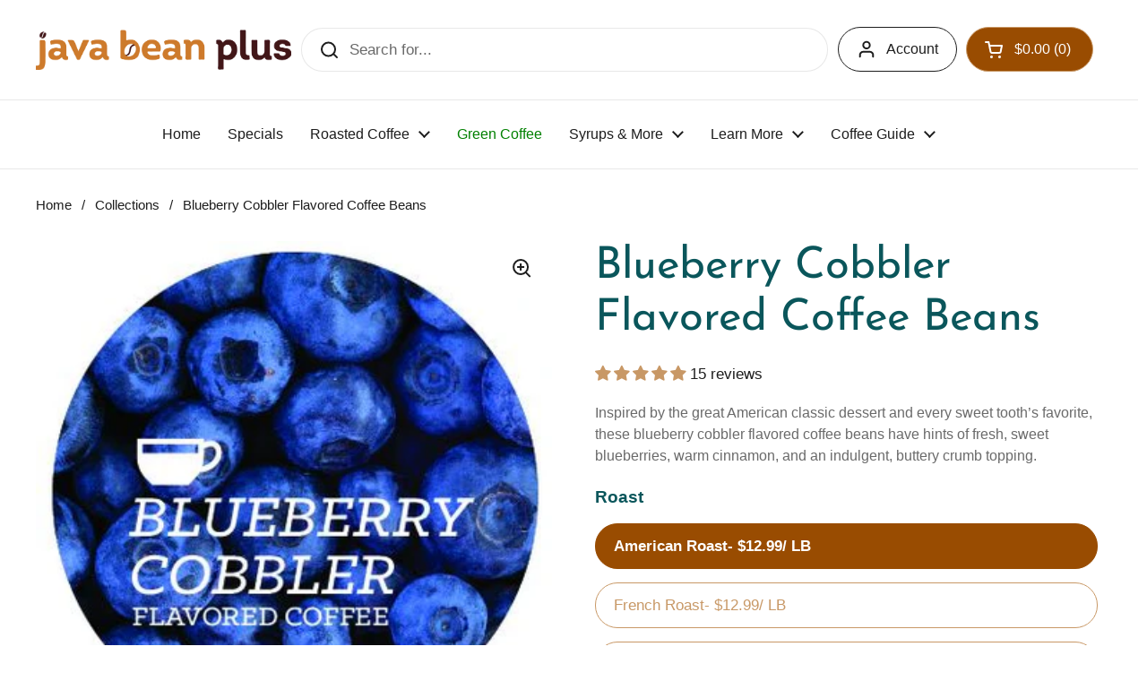

--- FILE ---
content_type: text/html; charset=utf-8
request_url: https://javabeanplus.com/products/flavored-coffee-blueberry-cobbler
body_size: 41717
content:
<!doctype html>
<html class="no-js" lang="en" dir="ltr">
<head>

	<meta charset="utf-8">
  <meta http-equiv="X-UA-Compatible" content="IE=edge,chrome=1">
  <meta name="viewport" content="width=device-width, initial-scale=1.0, height=device-height, minimum-scale=1.0"><link rel="shortcut icon" href="//javabeanplus.com/cdn/shop/files/fav_6cf02187-ad1d-4b98-9eef-c134b9adf264.png?crop=center&height=48&v=1758129402&width=48" type="image/png" /><title>Buy Blueberry Cobbler Flavored Coffee Beans in Wholesale Prices &ndash; Java Bean Plus
</title><meta name="description" content="This coffee beans contains has hints of fresh mixed with sweet blueberries &amp; warm cinnamon. Buy blueberry cobbler flavored coffee beans online at wholesale prices.">

<meta property="og:site_name" content="Java Bean Plus">
<meta property="og:url" content="https://javabeanplus.com/products/flavored-coffee-blueberry-cobbler">
<meta property="og:title" content="Buy Blueberry Cobbler Flavored Coffee Beans in Wholesale Prices">
<meta property="og:type" content="product">
<meta property="og:description" content="This coffee beans contains has hints of fresh mixed with sweet blueberries &amp; warm cinnamon. Buy blueberry cobbler flavored coffee beans online at wholesale prices."><meta property="og:image" content="http://javabeanplus.com/cdn/shop/products/Java_Bean_Plus_icons-07.jpg?v=1627070621">
  <meta property="og:image:secure_url" content="https://javabeanplus.com/cdn/shop/products/Java_Bean_Plus_icons-07.jpg?v=1627070621">
  <meta property="og:image:width" content="376">
  <meta property="og:image:height" content="376"><meta property="og:price:amount" content="64.95">
  <meta property="og:price:currency" content="USD"><meta name="twitter:card" content="summary_large_image">
<meta name="twitter:title" content="Buy Blueberry Cobbler Flavored Coffee Beans in Wholesale Prices">
<meta name="twitter:description" content="This coffee beans contains has hints of fresh mixed with sweet blueberries &amp; warm cinnamon. Buy blueberry cobbler flavored coffee beans online at wholesale prices."><script type="application/ld+json">
  [
    {
      "@context": "https://schema.org",
      "@type": "WebSite",
      "name": "Java Bean Plus",
      "url": "https:\/\/javabeanplus.com"
    },
    {
      "@context": "https://schema.org",
      "@type": "Organization",
      "name": "Java Bean Plus",
      "url": "https:\/\/javabeanplus.com"
    }
  ]
</script>

<script type="application/ld+json">
{
  "@context": "http://schema.org",
  "@type": "BreadcrumbList",
  "itemListElement": [
    {
      "@type": "ListItem",
      "position": 1,
      "name": "Home",
      "item": "https://javabeanplus.com"
    },{
        "@type": "ListItem",
        "position": 2,
        "name": "Blueberry Cobbler Flavored Coffee Beans",
        "item": "https://javabeanplus.com/products/flavored-coffee-blueberry-cobbler"
      }]
}
</script><script type="application/ld+json">{"@context":"http:\/\/schema.org\/","@id":"\/products\/flavored-coffee-blueberry-cobbler#product","@type":"ProductGroup","brand":{"@type":"Brand","name":"Java Bean Plus"},"category":"Flavored Coffee","description":"5 LB Bag w\/ Valve\nInspired by the great American classic dessert and every sweet tooth’s favorite, these blueberry cobbler flavored coffee beans have hints of fresh, sweet blueberries, warm cinnamon, and an indulgent, buttery crumb topping.\nIt’s an exquisite, intense flavor of sweet blueberries with hints of spices and the rich aroma assures you of the freshest, most tantalizing coffee served. Guaranteed to be fresh, delicious, and consistent, so you can enjoy cup after cup of its refreshing, balanced taste.\n\n High-quality gourmet flavored coffee at wholesale prices.\n\nFour various roasts: American, French, Methylene Chloride Decaffeinated, and Swiss Water Decaffeinated.\nFive pounds of whole bean coffee or freshly ground automatic.\n\n Packaged in a high-quality bag with a valve for prolonged freshness.\n\n","hasVariant":[{"@id":"\/products\/flavored-coffee-blueberry-cobbler?variant=551805386755#variant","@type":"Product","gtin":"93835538","image":"https:\/\/javabeanplus.com\/cdn\/shop\/products\/Java_Bean_Plus_icons-07.jpg?v=1627070621\u0026width=1920","name":"Blueberry Cobbler Flavored Coffee Beans - American Roast- $12.99\/ LB \/ Whole Bean \/ 5 LB Bag w\/ Valve","offers":{"@id":"\/products\/flavored-coffee-blueberry-cobbler?variant=551805386755#offer","@type":"Offer","availability":"http:\/\/schema.org\/InStock","price":"64.95","priceCurrency":"USD","url":"https:\/\/javabeanplus.com\/products\/flavored-coffee-blueberry-cobbler?variant=551805386755"},"sku":"93835538"},{"@id":"\/products\/flavored-coffee-blueberry-cobbler?variant=551805419523#variant","@type":"Product","gtin":"93662008","image":"https:\/\/javabeanplus.com\/cdn\/shop\/products\/Java_Bean_Plus_icons-07.jpg?v=1627070621\u0026width=1920","name":"Blueberry Cobbler Flavored Coffee Beans - American Roast- $12.99\/ LB \/ Ground (+$0.70\/ LB) \/ 5 LB Bag w\/ Valve","offers":{"@id":"\/products\/flavored-coffee-blueberry-cobbler?variant=551805419523#offer","@type":"Offer","availability":"http:\/\/schema.org\/InStock","price":"68.45","priceCurrency":"USD","url":"https:\/\/javabeanplus.com\/products\/flavored-coffee-blueberry-cobbler?variant=551805419523"},"sku":"93662008"},{"@id":"\/products\/flavored-coffee-blueberry-cobbler?variant=551805485059#variant","@type":"Product","gtin":"98117798","image":"https:\/\/javabeanplus.com\/cdn\/shop\/products\/Java_Bean_Plus_icons-07.jpg?v=1627070621\u0026width=1920","name":"Blueberry Cobbler Flavored Coffee Beans - French Roast- $12.99\/ LB \/ Whole Bean \/ 5 LB Bag w\/ Valve","offers":{"@id":"\/products\/flavored-coffee-blueberry-cobbler?variant=551805485059#offer","@type":"Offer","availability":"http:\/\/schema.org\/InStock","price":"64.95","priceCurrency":"USD","url":"https:\/\/javabeanplus.com\/products\/flavored-coffee-blueberry-cobbler?variant=551805485059"},"sku":"98117798"},{"@id":"\/products\/flavored-coffee-blueberry-cobbler?variant=551805452291#variant","@type":"Product","gtin":"94628819","image":"https:\/\/javabeanplus.com\/cdn\/shop\/products\/Java_Bean_Plus_icons-07.jpg?v=1627070621\u0026width=1920","name":"Blueberry Cobbler Flavored Coffee Beans - French Roast- $12.99\/ LB \/ Ground (+$0.70\/ LB) \/ 5 LB Bag w\/ Valve","offers":{"@id":"\/products\/flavored-coffee-blueberry-cobbler?variant=551805452291#offer","@type":"Offer","availability":"http:\/\/schema.org\/InStock","price":"68.45","priceCurrency":"USD","url":"https:\/\/javabeanplus.com\/products\/flavored-coffee-blueberry-cobbler?variant=551805452291"},"sku":"94628819"},{"@id":"\/products\/flavored-coffee-blueberry-cobbler?variant=46064153231585#variant","@type":"Product","image":"https:\/\/javabeanplus.com\/cdn\/shop\/products\/Java_Bean_Plus_icons-07.jpg?v=1627070621\u0026width=1920","name":"Blueberry Cobbler Flavored Coffee Beans - MC Decaf- $15.69\/LB \/ Whole Bean \/ 5 LB Bag w\/ Valve","offers":{"@id":"\/products\/flavored-coffee-blueberry-cobbler?variant=46064153231585#offer","@type":"Offer","availability":"http:\/\/schema.org\/InStock","price":"78.45","priceCurrency":"USD","url":"https:\/\/javabeanplus.com\/products\/flavored-coffee-blueberry-cobbler?variant=46064153231585"},"sku":"94628820"},{"@id":"\/products\/flavored-coffee-blueberry-cobbler?variant=46064153264353#variant","@type":"Product","image":"https:\/\/javabeanplus.com\/cdn\/shop\/products\/Java_Bean_Plus_icons-07.jpg?v=1627070621\u0026width=1920","name":"Blueberry Cobbler Flavored Coffee Beans - MC Decaf- $15.69\/LB \/ Ground (+$0.70\/ LB) \/ 5 LB Bag w\/ Valve","offers":{"@id":"\/products\/flavored-coffee-blueberry-cobbler?variant=46064153264353#offer","@type":"Offer","availability":"http:\/\/schema.org\/InStock","price":"81.45","priceCurrency":"USD","url":"https:\/\/javabeanplus.com\/products\/flavored-coffee-blueberry-cobbler?variant=46064153264353"},"sku":"94628821"},{"@id":"\/products\/flavored-coffee-blueberry-cobbler?variant=47177075917025#variant","@type":"Product","image":"https:\/\/javabeanplus.com\/cdn\/shop\/products\/Java_Bean_Plus_icons-07.jpg?v=1627070621\u0026width=1920","name":"Blueberry Cobbler Flavored Coffee Beans - Swiss Water Decaf- $17.99\/LB \/ Whole Bean \/ 5 LB Bag w\/ Valve","offers":{"@id":"\/products\/flavored-coffee-blueberry-cobbler?variant=47177075917025#offer","@type":"Offer","availability":"http:\/\/schema.org\/InStock","price":"89.95","priceCurrency":"USD","url":"https:\/\/javabeanplus.com\/products\/flavored-coffee-blueberry-cobbler?variant=47177075917025"},"sku":"94628823"},{"@id":"\/products\/flavored-coffee-blueberry-cobbler?variant=47177075949793#variant","@type":"Product","image":"https:\/\/javabeanplus.com\/cdn\/shop\/products\/Java_Bean_Plus_icons-07.jpg?v=1627070621\u0026width=1920","name":"Blueberry Cobbler Flavored Coffee Beans - Swiss Water Decaf- $17.99\/LB \/ Ground (+$0.70\/ LB) \/ 5 LB Bag w\/ Valve","offers":{"@id":"\/products\/flavored-coffee-blueberry-cobbler?variant=47177075949793#offer","@type":"Offer","availability":"http:\/\/schema.org\/InStock","price":"93.45","priceCurrency":"USD","url":"https:\/\/javabeanplus.com\/products\/flavored-coffee-blueberry-cobbler?variant=47177075949793"},"sku":"94628824"}],"name":"Blueberry Cobbler Flavored Coffee Beans","productGroupID":"6783634435","url":"https:\/\/javabeanplus.com\/products\/flavored-coffee-blueberry-cobbler"}</script><link rel="canonical" href="https://javabeanplus.com/products/flavored-coffee-blueberry-cobbler">

  <link rel="preconnect" href="https://cdn.shopify.com"><link rel="preconnect" href="https://fonts.shopifycdn.com" crossorigin>
<link href="//javabeanplus.com/cdn/shop/t/47/assets/theme.css?v=159101614140868412971745361667" as="style" rel="preload"><link href="//javabeanplus.com/cdn/shop/t/47/assets/section-header.css?v=101459999505197232891745289766" as="style" rel="preload"><link href="//javabeanplus.com/cdn/shop/t/47/assets/section-main-product.css?v=7714777405293212701741211217" as="style" rel="preload"><link rel="preload" as="image" href="//javabeanplus.com/cdn/shop/products/Java_Bean_Plus_icons-07.jpg?v=1627070621&width=480" imagesrcset="//javabeanplus.com/cdn/shop/products/Java_Bean_Plus_icons-07.jpg?v=1627070621&width=240 240w,//javabeanplus.com/cdn/shop/products/Java_Bean_Plus_icons-07.jpg?v=1627070621&width=360 360w" imagesizes="(max-width: 767px) calc(100vw - 20px), (max-width: 1360px) 50vw, 620px">

<link rel="preload" href="//javabeanplus.com/cdn/fonts/josefin_sans/josefinsans_n4.70f7efd699799949e6d9f99bc20843a2c86a2e0f.woff2" as="font" type="font/woff2" crossorigin>
<style type="text/css">
@font-face {
  font-family: "Josefin Sans";
  font-weight: 400;
  font-style: normal;
  font-display: swap;
  src: url("//javabeanplus.com/cdn/fonts/josefin_sans/josefinsans_n4.70f7efd699799949e6d9f99bc20843a2c86a2e0f.woff2") format("woff2"),
       url("//javabeanplus.com/cdn/fonts/josefin_sans/josefinsans_n4.35d308a1bdf56e5556bc2ac79702c721e4e2e983.woff") format("woff");
}




</style>
<style type="text/css">

  :root {

    /* Direction */
    --direction:ltr;

    /* Font variables */

    --font-stack-headings: "Josefin Sans", sans-serif;
    --font-weight-headings: 400;
    --font-style-headings: normal;

    --font-stack-body: "system_ui", -apple-system, 'Segoe UI', Roboto, 'Helvetica Neue', 'Noto Sans', 'Liberation Sans', Arial, sans-serif, 'Apple Color Emoji', 'Segoe UI Emoji', 'Segoe UI Symbol', 'Noto Color Emoji';
    --font-weight-body: 400;--font-weight-body-bold: 700;--font-style-body: normal;--font-weight-buttons: var(--font-weight-body-bold);--font-weight-menu: var(--font-weight-body);--base-headings-size: 70;
    --base-headings-line: 1.2;
    --base-body-size: 17;
    --base-body-line: 1.5;

    --base-menu-size: 16;

    /* Color variables */

    --color-background-header: #ffffff;
    --color-secondary-background-header: rgba(29, 29, 29, 0.08);
    --color-opacity-background-header: rgba(255, 255, 255, 0);
    --color-text-header: #1d1d1d;
    --color-foreground-header: #fff;
    --color-accent-header: #000000;
    --color-foreground-accent-header: #fff;
    --color-borders-header: rgba(29, 29, 29, 0.1);

    --color-background-main: #ffffff;
    --color-secondary-background-main: rgba(29, 29, 29, 0.08);
    --color-third-background-main: rgba(29, 29, 29, 0.04);
    --color-fourth-background-main: rgba(29, 29, 29, 0.02);
    --color-opacity-background-main: rgba(255, 255, 255, 0);
    --color-text-main: #1d1d1d;
    --color-foreground-main: #fff;
    --color-secondary-text-main: rgba(29, 29, 29, 0.62);
    --color-accent-main: #000000;
    --color-foreground-accent-main: #fff;
    --color-borders-main: rgba(29, 29, 29, 0.15);

    --color-background-cards: #ffffff;
    --color-gradient-cards: ;
    --color-text-cards: #1d1d1d;
    --color-foreground-cards: #fff;
    --color-secondary-text-cards: rgba(29, 29, 29, 0.6);
    --color-accent-cards: #000000;
    --color-foreground-accent-cards: #fff;
    --color-borders-cards: #e1e1e1;

    --color-background-footer: #0a565b;
    --color-text-footer: #ffffff;
    --color-accent-footer: #298556;
    --color-borders-footer: rgba(255, 255, 255, 0.15);

    --color-borders-forms-primary: rgba(29, 29, 29, 0.3);
    --color-borders-forms-secondary: rgba(29, 29, 29, 0.6);

    /* Borders */

    --border-width-cards: 1px;
    --border-radius-cards: 10px;
    --border-width-buttons: 1px;
    --border-radius-buttons: 30px;
    --border-width-forms: 1px;
    --border-radius-forms: 5px;

    /* Shadows */
    --shadow-x-cards: 0px;
    --shadow-y-cards: 0px;
    --shadow-blur-cards: 0px;
    --color-shadow-cards: rgba(0,0,0,0);
    --shadow-x-buttons: 0px;
    --shadow-y-buttons: 0px;
    --shadow-blur-buttons: 0px;
    --color-shadow-buttons: rgba(0,0,0,0);

    /* Layout */

    --grid-gap-original-base: 26px;
    --container-vertical-space-base: 100px;
    --image-fit-padding: 10%;

  }

  .facets__summary, #main select, .sidebar select, .modal-content select {
    background-image: url('data:image/svg+xml;utf8,<svg width="13" height="8" fill="none" xmlns="http://www.w3.org/2000/svg"><path d="M1.414.086 7.9 6.57 6.485 7.985 0 1.5 1.414.086Z" fill="%231d1d1d"/><path d="M12.985 1.515 6.5 8 5.085 6.586 11.571.101l1.414 1.414Z" fill="%231d1d1d"/></svg>');
  }

  .card .star-rating__stars {
    background-image: url('data:image/svg+xml;utf8,<svg width="20" height="13" viewBox="0 0 14 13" fill="none" xmlns="http://www.w3.org/2000/svg"><path d="m7 0 1.572 4.837h5.085l-4.114 2.99 1.572 4.836L7 9.673l-4.114 2.99 1.571-4.837-4.114-2.99h5.085L7 0Z" stroke="%231d1d1d" stroke-width="1"/></svg>');
  }
  .card .star-rating__stars-active {
    background-image: url('data:image/svg+xml;utf8,<svg width="20" height="13" viewBox="0 0 14 13" fill="none" xmlns="http://www.w3.org/2000/svg"><path d="m7 0 1.572 4.837h5.085l-4.114 2.99 1.572 4.836L7 9.673l-4.114 2.99 1.571-4.837-4.114-2.99h5.085L7 0Z" fill="%231d1d1d" stroke-width="0"/></svg>');
  }

  .star-rating__stars {
    background-image: url('data:image/svg+xml;utf8,<svg width="20" height="13" viewBox="0 0 14 13" fill="none" xmlns="http://www.w3.org/2000/svg"><path d="m7 0 1.572 4.837h5.085l-4.114 2.99 1.572 4.836L7 9.673l-4.114 2.99 1.571-4.837-4.114-2.99h5.085L7 0Z" stroke="%231d1d1d" stroke-width="1"/></svg>');
  }
  .star-rating__stars-active {
    background-image: url('data:image/svg+xml;utf8,<svg width="20" height="13" viewBox="0 0 14 13" fill="none" xmlns="http://www.w3.org/2000/svg"><path d="m7 0 1.572 4.837h5.085l-4.114 2.99 1.572 4.836L7 9.673l-4.114 2.99 1.571-4.837-4.114-2.99h5.085L7 0Z" fill="%231d1d1d" stroke-width="0"/></svg>');
  }

  .product-item {}</style>

<style id="root-height">
  :root {
    --window-height: 100vh;
  }
</style><link href="//javabeanplus.com/cdn/shop/t/47/assets/theme.css?v=159101614140868412971745361667" rel="stylesheet" type="text/css" media="all" />

	<script>window.performance && window.performance.mark && window.performance.mark('shopify.content_for_header.start');</script><meta name="google-site-verification" content="QxXvMDIrv7y44ZotJ0LvHpsbSbbYtoa46YS7pP54PZw">
<meta id="shopify-digital-wallet" name="shopify-digital-wallet" content="/12488341/digital_wallets/dialog">
<meta name="shopify-checkout-api-token" content="1982ecca390a8307d4d63c3196698a12">
<meta id="in-context-paypal-metadata" data-shop-id="12488341" data-venmo-supported="false" data-environment="production" data-locale="en_US" data-paypal-v4="true" data-currency="USD">
<link rel="alternate" type="application/json+oembed" href="https://javabeanplus.com/products/flavored-coffee-blueberry-cobbler.oembed">
<script async="async" src="/checkouts/internal/preloads.js?locale=en-US"></script>
<link rel="preconnect" href="https://shop.app" crossorigin="anonymous">
<script async="async" src="https://shop.app/checkouts/internal/preloads.js?locale=en-US&shop_id=12488341" crossorigin="anonymous"></script>
<script id="apple-pay-shop-capabilities" type="application/json">{"shopId":12488341,"countryCode":"US","currencyCode":"USD","merchantCapabilities":["supports3DS"],"merchantId":"gid:\/\/shopify\/Shop\/12488341","merchantName":"Java Bean Plus","requiredBillingContactFields":["postalAddress","email","phone"],"requiredShippingContactFields":["postalAddress","email","phone"],"shippingType":"shipping","supportedNetworks":["visa","masterCard","amex","discover","elo","jcb"],"total":{"type":"pending","label":"Java Bean Plus","amount":"1.00"},"shopifyPaymentsEnabled":true,"supportsSubscriptions":true}</script>
<script id="shopify-features" type="application/json">{"accessToken":"1982ecca390a8307d4d63c3196698a12","betas":["rich-media-storefront-analytics"],"domain":"javabeanplus.com","predictiveSearch":true,"shopId":12488341,"locale":"en"}</script>
<script>var Shopify = Shopify || {};
Shopify.shop = "java-bean-plus.myshopify.com";
Shopify.locale = "en";
Shopify.currency = {"active":"USD","rate":"1.0"};
Shopify.country = "US";
Shopify.theme = {"name":"Local - CDC Dev 02-11-25","id":148623196385,"schema_name":"Local","schema_version":"2.5.0","theme_store_id":1651,"role":"main"};
Shopify.theme.handle = "null";
Shopify.theme.style = {"id":null,"handle":null};
Shopify.cdnHost = "javabeanplus.com/cdn";
Shopify.routes = Shopify.routes || {};
Shopify.routes.root = "/";</script>
<script type="module">!function(o){(o.Shopify=o.Shopify||{}).modules=!0}(window);</script>
<script>!function(o){function n(){var o=[];function n(){o.push(Array.prototype.slice.apply(arguments))}return n.q=o,n}var t=o.Shopify=o.Shopify||{};t.loadFeatures=n(),t.autoloadFeatures=n()}(window);</script>
<script>
  window.ShopifyPay = window.ShopifyPay || {};
  window.ShopifyPay.apiHost = "shop.app\/pay";
  window.ShopifyPay.redirectState = null;
</script>
<script id="shop-js-analytics" type="application/json">{"pageType":"product"}</script>
<script defer="defer" async type="module" src="//javabeanplus.com/cdn/shopifycloud/shop-js/modules/v2/client.init-shop-cart-sync_DtuiiIyl.en.esm.js"></script>
<script defer="defer" async type="module" src="//javabeanplus.com/cdn/shopifycloud/shop-js/modules/v2/chunk.common_CUHEfi5Q.esm.js"></script>
<script type="module">
  await import("//javabeanplus.com/cdn/shopifycloud/shop-js/modules/v2/client.init-shop-cart-sync_DtuiiIyl.en.esm.js");
await import("//javabeanplus.com/cdn/shopifycloud/shop-js/modules/v2/chunk.common_CUHEfi5Q.esm.js");

  window.Shopify.SignInWithShop?.initShopCartSync?.({"fedCMEnabled":true,"windoidEnabled":true});

</script>
<script>
  window.Shopify = window.Shopify || {};
  if (!window.Shopify.featureAssets) window.Shopify.featureAssets = {};
  window.Shopify.featureAssets['shop-js'] = {"shop-cart-sync":["modules/v2/client.shop-cart-sync_DFoTY42P.en.esm.js","modules/v2/chunk.common_CUHEfi5Q.esm.js"],"init-fed-cm":["modules/v2/client.init-fed-cm_D2UNy1i2.en.esm.js","modules/v2/chunk.common_CUHEfi5Q.esm.js"],"init-shop-email-lookup-coordinator":["modules/v2/client.init-shop-email-lookup-coordinator_BQEe2rDt.en.esm.js","modules/v2/chunk.common_CUHEfi5Q.esm.js"],"shop-cash-offers":["modules/v2/client.shop-cash-offers_3CTtReFF.en.esm.js","modules/v2/chunk.common_CUHEfi5Q.esm.js","modules/v2/chunk.modal_BewljZkx.esm.js"],"shop-button":["modules/v2/client.shop-button_C6oxCjDL.en.esm.js","modules/v2/chunk.common_CUHEfi5Q.esm.js"],"init-windoid":["modules/v2/client.init-windoid_5pix8xhK.en.esm.js","modules/v2/chunk.common_CUHEfi5Q.esm.js"],"avatar":["modules/v2/client.avatar_BTnouDA3.en.esm.js"],"init-shop-cart-sync":["modules/v2/client.init-shop-cart-sync_DtuiiIyl.en.esm.js","modules/v2/chunk.common_CUHEfi5Q.esm.js"],"shop-toast-manager":["modules/v2/client.shop-toast-manager_BYv_8cH1.en.esm.js","modules/v2/chunk.common_CUHEfi5Q.esm.js"],"pay-button":["modules/v2/client.pay-button_FnF9EIkY.en.esm.js","modules/v2/chunk.common_CUHEfi5Q.esm.js"],"shop-login-button":["modules/v2/client.shop-login-button_CH1KUpOf.en.esm.js","modules/v2/chunk.common_CUHEfi5Q.esm.js","modules/v2/chunk.modal_BewljZkx.esm.js"],"init-customer-accounts-sign-up":["modules/v2/client.init-customer-accounts-sign-up_aj7QGgYS.en.esm.js","modules/v2/client.shop-login-button_CH1KUpOf.en.esm.js","modules/v2/chunk.common_CUHEfi5Q.esm.js","modules/v2/chunk.modal_BewljZkx.esm.js"],"init-shop-for-new-customer-accounts":["modules/v2/client.init-shop-for-new-customer-accounts_NbnYRf_7.en.esm.js","modules/v2/client.shop-login-button_CH1KUpOf.en.esm.js","modules/v2/chunk.common_CUHEfi5Q.esm.js","modules/v2/chunk.modal_BewljZkx.esm.js"],"init-customer-accounts":["modules/v2/client.init-customer-accounts_ppedhqCH.en.esm.js","modules/v2/client.shop-login-button_CH1KUpOf.en.esm.js","modules/v2/chunk.common_CUHEfi5Q.esm.js","modules/v2/chunk.modal_BewljZkx.esm.js"],"shop-follow-button":["modules/v2/client.shop-follow-button_CMIBBa6u.en.esm.js","modules/v2/chunk.common_CUHEfi5Q.esm.js","modules/v2/chunk.modal_BewljZkx.esm.js"],"lead-capture":["modules/v2/client.lead-capture_But0hIyf.en.esm.js","modules/v2/chunk.common_CUHEfi5Q.esm.js","modules/v2/chunk.modal_BewljZkx.esm.js"],"checkout-modal":["modules/v2/client.checkout-modal_BBxc70dQ.en.esm.js","modules/v2/chunk.common_CUHEfi5Q.esm.js","modules/v2/chunk.modal_BewljZkx.esm.js"],"shop-login":["modules/v2/client.shop-login_hM3Q17Kl.en.esm.js","modules/v2/chunk.common_CUHEfi5Q.esm.js","modules/v2/chunk.modal_BewljZkx.esm.js"],"payment-terms":["modules/v2/client.payment-terms_CAtGlQYS.en.esm.js","modules/v2/chunk.common_CUHEfi5Q.esm.js","modules/v2/chunk.modal_BewljZkx.esm.js"]};
</script>
<script>(function() {
  var isLoaded = false;
  function asyncLoad() {
    if (isLoaded) return;
    isLoaded = true;
    var urls = ["https:\/\/cdn-loyalty.yotpo.com\/loader\/9g4fy7tOrcS0B5dafjqyDw.js?shop=java-bean-plus.myshopify.com","https:\/\/shopify.instantsearchplus.com\/js\/loader.js?v=2\u0026mode=shopify\u0026UUID=70ead3ee-12e8-4692-b447-76ef5fdf01b5\u0026store=12488341\u0026shop=java-bean-plus.myshopify.com","https:\/\/d4x7p4t7u5bpq.cloudfront.net\/scripts\/java-bean-plus.20210607010153.scripttag.js?shop=java-bean-plus.myshopify.com","https:\/\/chimpstatic.com\/mcjs-connected\/js\/users\/e6edb88e972531280fc6c14c0\/d6115a0a7832b4119706c1b87.js?shop=java-bean-plus.myshopify.com","https:\/\/sfdr.co\/sfdr.js?sid=13016\u0026shop=java-bean-plus.myshopify.com","https:\/\/d23dclunsivw3h.cloudfront.net\/redirect-app.js?shop=java-bean-plus.myshopify.com","\/\/social-login.oxiapps.com\/api\/init?vt=928351\u0026shop=java-bean-plus.myshopify.com","https:\/\/javabeanplus.com\/apps\/giraffly-trust\/trust-worker-b26f3bd002b67c0c7e1486f712e05d8dcb1c548c.js?v=20210718034928\u0026shop=java-bean-plus.myshopify.com","https:\/\/cdn-app.sealsubscriptions.com\/shopify\/public\/js\/sealsubscriptions.js?shop=java-bean-plus.myshopify.com","https:\/\/reorderify.onrender.com\/reorderify.js?shop=java-bean-plus.myshopify.com","https:\/\/cdn.hextom.com\/js\/quickannouncementbar.js?shop=java-bean-plus.myshopify.com","https:\/\/cdn.hextom.com\/js\/freeshippingbar.js?shop=java-bean-plus.myshopify.com"];
    for (var i = 0; i < urls.length; i++) {
      var s = document.createElement('script');
      s.type = 'text/javascript';
      s.async = true;
      s.src = urls[i];
      var x = document.getElementsByTagName('script')[0];
      x.parentNode.insertBefore(s, x);
    }
  };
  if(window.attachEvent) {
    window.attachEvent('onload', asyncLoad);
  } else {
    window.addEventListener('load', asyncLoad, false);
  }
})();</script>
<script id="__st">var __st={"a":12488341,"offset":-18000,"reqid":"c4d6a7fc-f27c-46f2-a7ff-d8f99f2d1d04-1766236999","pageurl":"javabeanplus.com\/products\/flavored-coffee-blueberry-cobbler","u":"187589abec40","p":"product","rtyp":"product","rid":6783634435};</script>
<script>window.ShopifyPaypalV4VisibilityTracking = true;</script>
<script id="captcha-bootstrap">!function(){'use strict';const t='contact',e='account',n='new_comment',o=[[t,t],['blogs',n],['comments',n],[t,'customer']],c=[[e,'customer_login'],[e,'guest_login'],[e,'recover_customer_password'],[e,'create_customer']],r=t=>t.map((([t,e])=>`form[action*='/${t}']:not([data-nocaptcha='true']) input[name='form_type'][value='${e}']`)).join(','),a=t=>()=>t?[...document.querySelectorAll(t)].map((t=>t.form)):[];function s(){const t=[...o],e=r(t);return a(e)}const i='password',u='form_key',d=['recaptcha-v3-token','g-recaptcha-response','h-captcha-response',i],f=()=>{try{return window.sessionStorage}catch{return}},m='__shopify_v',_=t=>t.elements[u];function p(t,e,n=!1){try{const o=window.sessionStorage,c=JSON.parse(o.getItem(e)),{data:r}=function(t){const{data:e,action:n}=t;return t[m]||n?{data:e,action:n}:{data:t,action:n}}(c);for(const[e,n]of Object.entries(r))t.elements[e]&&(t.elements[e].value=n);n&&o.removeItem(e)}catch(o){console.error('form repopulation failed',{error:o})}}const l='form_type',E='cptcha';function T(t){t.dataset[E]=!0}const w=window,h=w.document,L='Shopify',v='ce_forms',y='captcha';let A=!1;((t,e)=>{const n=(g='f06e6c50-85a8-45c8-87d0-21a2b65856fe',I='https://cdn.shopify.com/shopifycloud/storefront-forms-hcaptcha/ce_storefront_forms_captcha_hcaptcha.v1.5.2.iife.js',D={infoText:'Protected by hCaptcha',privacyText:'Privacy',termsText:'Terms'},(t,e,n)=>{const o=w[L][v],c=o.bindForm;if(c)return c(t,g,e,D).then(n);var r;o.q.push([[t,g,e,D],n]),r=I,A||(h.body.append(Object.assign(h.createElement('script'),{id:'captcha-provider',async:!0,src:r})),A=!0)});var g,I,D;w[L]=w[L]||{},w[L][v]=w[L][v]||{},w[L][v].q=[],w[L][y]=w[L][y]||{},w[L][y].protect=function(t,e){n(t,void 0,e),T(t)},Object.freeze(w[L][y]),function(t,e,n,w,h,L){const[v,y,A,g]=function(t,e,n){const i=e?o:[],u=t?c:[],d=[...i,...u],f=r(d),m=r(i),_=r(d.filter((([t,e])=>n.includes(e))));return[a(f),a(m),a(_),s()]}(w,h,L),I=t=>{const e=t.target;return e instanceof HTMLFormElement?e:e&&e.form},D=t=>v().includes(t);t.addEventListener('submit',(t=>{const e=I(t);if(!e)return;const n=D(e)&&!e.dataset.hcaptchaBound&&!e.dataset.recaptchaBound,o=_(e),c=g().includes(e)&&(!o||!o.value);(n||c)&&t.preventDefault(),c&&!n&&(function(t){try{if(!f())return;!function(t){const e=f();if(!e)return;const n=_(t);if(!n)return;const o=n.value;o&&e.removeItem(o)}(t);const e=Array.from(Array(32),(()=>Math.random().toString(36)[2])).join('');!function(t,e){_(t)||t.append(Object.assign(document.createElement('input'),{type:'hidden',name:u})),t.elements[u].value=e}(t,e),function(t,e){const n=f();if(!n)return;const o=[...t.querySelectorAll(`input[type='${i}']`)].map((({name:t})=>t)),c=[...d,...o],r={};for(const[a,s]of new FormData(t).entries())c.includes(a)||(r[a]=s);n.setItem(e,JSON.stringify({[m]:1,action:t.action,data:r}))}(t,e)}catch(e){console.error('failed to persist form',e)}}(e),e.submit())}));const S=(t,e)=>{t&&!t.dataset[E]&&(n(t,e.some((e=>e===t))),T(t))};for(const o of['focusin','change'])t.addEventListener(o,(t=>{const e=I(t);D(e)&&S(e,y())}));const B=e.get('form_key'),M=e.get(l),P=B&&M;t.addEventListener('DOMContentLoaded',(()=>{const t=y();if(P)for(const e of t)e.elements[l].value===M&&p(e,B);[...new Set([...A(),...v().filter((t=>'true'===t.dataset.shopifyCaptcha))])].forEach((e=>S(e,t)))}))}(h,new URLSearchParams(w.location.search),n,t,e,['guest_login'])})(!0,!0)}();</script>
<script integrity="sha256-4kQ18oKyAcykRKYeNunJcIwy7WH5gtpwJnB7kiuLZ1E=" data-source-attribution="shopify.loadfeatures" defer="defer" src="//javabeanplus.com/cdn/shopifycloud/storefront/assets/storefront/load_feature-a0a9edcb.js" crossorigin="anonymous"></script>
<script crossorigin="anonymous" defer="defer" src="//javabeanplus.com/cdn/shopifycloud/storefront/assets/shopify_pay/storefront-65b4c6d7.js?v=20250812"></script>
<script data-source-attribution="shopify.dynamic_checkout.dynamic.init">var Shopify=Shopify||{};Shopify.PaymentButton=Shopify.PaymentButton||{isStorefrontPortableWallets:!0,init:function(){window.Shopify.PaymentButton.init=function(){};var t=document.createElement("script");t.src="https://javabeanplus.com/cdn/shopifycloud/portable-wallets/latest/portable-wallets.en.js",t.type="module",document.head.appendChild(t)}};
</script>
<script data-source-attribution="shopify.dynamic_checkout.buyer_consent">
  function portableWalletsHideBuyerConsent(e){var t=document.getElementById("shopify-buyer-consent"),n=document.getElementById("shopify-subscription-policy-button");t&&n&&(t.classList.add("hidden"),t.setAttribute("aria-hidden","true"),n.removeEventListener("click",e))}function portableWalletsShowBuyerConsent(e){var t=document.getElementById("shopify-buyer-consent"),n=document.getElementById("shopify-subscription-policy-button");t&&n&&(t.classList.remove("hidden"),t.removeAttribute("aria-hidden"),n.addEventListener("click",e))}window.Shopify?.PaymentButton&&(window.Shopify.PaymentButton.hideBuyerConsent=portableWalletsHideBuyerConsent,window.Shopify.PaymentButton.showBuyerConsent=portableWalletsShowBuyerConsent);
</script>
<script data-source-attribution="shopify.dynamic_checkout.cart.bootstrap">document.addEventListener("DOMContentLoaded",(function(){function t(){return document.querySelector("shopify-accelerated-checkout-cart, shopify-accelerated-checkout")}if(t())Shopify.PaymentButton.init();else{new MutationObserver((function(e,n){t()&&(Shopify.PaymentButton.init(),n.disconnect())})).observe(document.body,{childList:!0,subtree:!0})}}));
</script>
<link id="shopify-accelerated-checkout-styles" rel="stylesheet" media="screen" href="https://javabeanplus.com/cdn/shopifycloud/portable-wallets/latest/accelerated-checkout-backwards-compat.css" crossorigin="anonymous">
<style id="shopify-accelerated-checkout-cart">
        #shopify-buyer-consent {
  margin-top: 1em;
  display: inline-block;
  width: 100%;
}

#shopify-buyer-consent.hidden {
  display: none;
}

#shopify-subscription-policy-button {
  background: none;
  border: none;
  padding: 0;
  text-decoration: underline;
  font-size: inherit;
  cursor: pointer;
}

#shopify-subscription-policy-button::before {
  box-shadow: none;
}

      </style>

<script>window.performance && window.performance.mark && window.performance.mark('shopify.content_for_header.end');</script>

  <script>
    const rbi = [];
    const ribSetSize = (img) => {
      if ( img.offsetWidth / img.dataset.ratio < img.offsetHeight ) {
        img.setAttribute('sizes', `${Math.ceil(img.offsetHeight * img.dataset.ratio)}px`);
      } else {
        img.setAttribute('sizes', `${Math.ceil(img.offsetWidth)}px`);
      }
    }
    const debounce = (fn, wait) => {
      let t;
      return (...args) => {
        clearTimeout(t);
        t = setTimeout(() => fn.apply(this, args), wait);
      };
    }
    window.KEYCODES = {
      TAB: 9,
      ESC: 27,
      DOWN: 40,
      RIGHT: 39,
      UP: 38,
      LEFT: 37,
      RETURN: 13
    };
    window.addEventListener('resize', debounce(()=>{
      for ( let img of rbi ) {
        ribSetSize(img);
      }
    }, 250));
  </script><noscript>
    <link rel="stylesheet" href="//javabeanplus.com/cdn/shop/t/47/assets/theme-noscript.css?v=42099867224588620941739304262">
  </noscript>

<!-- BEGIN app block: shopify://apps/oxi-social-login/blocks/social-login-embed/24ad60bc-8f09-42fa-807e-e5eda0fdae17 -->


<script>
    
        var vt = 763256;
    
        var oxi_data_scheme = 'light';
        if (document.querySelector('html').hasAttribute('data-scheme')) {
            oxi_data_scheme = document.querySelector('html').getAttribute('data-scheme');
        }
    function wfete(selector) {
    return new Promise(resolve => {
    if (document.querySelector(selector)) {
      return resolve(document.querySelector(selector));
    }

    const observer = new MutationObserver(() => {
      if (document.querySelector(selector)) {
        resolve(document.querySelector(selector));
        observer.disconnect();
      }
    });

    observer.observe(document.body, {
      subtree: true,
      childList: true,
    });
    });
  }
  async function oxi_init() {
    const data = await getOConfig();
  }
  function getOConfig() {
    var script = document.createElement('script');
    script.src = '//social-login.oxiapps.com/init.json?shop=java-bean-plus.myshopify.com&vt='+vt+'&callback=jQuery111004090950169811405_1543664809199';
    script.setAttribute('rel','nofollow');
    document.head.appendChild(script);
  }
  function jQuery111004090950169811405_1543664809199(p) {
        var shop_locale = "";
        if (typeof Shopify !== 'undefined' && typeof Shopify.locale !== 'undefined') {
            shop_locale = "&locale="+Shopify.locale;
    }
    if (p.m == "1") {
      if (typeof oxi_initialized === 'undefined') {
        var oxi_initialized = true;
        //vt = parseInt(p.v);
        vt = parseInt(vt);

                var elem = document.createElement("link");
                elem.setAttribute("type", "text/css");
                elem.setAttribute("rel", "stylesheet");
                elem.setAttribute("href", "https://cdn.shopify.com/extensions/019a9bbf-e6d9-7768-bf83-c108720b519c/embedded-social-login-54/assets/remodal.css");
                document.getElementsByTagName("head")[0].appendChild(elem);


        var newScript = document.createElement('script');
        newScript.type = 'text/javascript';
        newScript.src = 'https://cdn.shopify.com/extensions/019a9bbf-e6d9-7768-bf83-c108720b519c/embedded-social-login-54/assets/osl.min.js';
        document.getElementsByTagName('head')[0].appendChild(newScript);
      }
    } else {
      const intervalID = setInterval(() => {
        if (document.querySelector('body')) {
            clearInterval(intervalID);

            opa = ['form[action*="account/login"]', 'form[action$="account"]'];
            opa.forEach(e => {
                wfete(e).then(element => {
                    if (typeof oxi_initialized === 'undefined') {
                        var oxi_initialized = true;
                        console.log("Oxi Social Login Initialized");
                        if (p.i == 'y') {
                            var list = document.querySelectorAll(e);
                            var oxi_list_length = 0;
                            if (list.length > 0) {
                                //oxi_list_length = 3;
                                oxi_list_length = list.length;
                            }
                            for(var osli1 = 0; osli1 < oxi_list_length; osli1++) {
                                if (list[osli1].querySelector('[value="guest_login"]')) {
                                } else {
                                if ( list[osli1].querySelectorAll('.oxi-social-login').length <= 0 && list[osli1].querySelectorAll('.oxi_social_wrapper').length <= 0 ) {
                                    var osl_checkout_url = '';
                                    if (list[osli1].querySelector('[name="checkout_url"]') !== null) {
                                        osl_checkout_url = '&osl_checkout_url='+list[osli1].querySelector('[name="checkout_url"]').value;
                                    }
                                    osl_checkout_url = osl_checkout_url.replace(/<[^>]*>/g, '').trim();
                                    list[osli1].insertAdjacentHTML(p.p, '<div class="oxi_social_wrapper" style="'+p.c+'"><iframe id="social_login_frame" class="social_login_frame" title="Social Login" src="https://social-login.oxiapps.com/widget?site='+p.s+'&vt='+vt+shop_locale+osl_checkout_url+'&scheme='+oxi_data_scheme+'" style="width:100%;max-width:100%;padding-top:0px;margin-bottom:5px;border:0px;height:'+p.h+'px;" scrolling=no></iframe></div>');
                                }
                                }
                            }
                        }
                    }
                });
            });

            wfete('#oxi-social-login').then(element => {
                document.getElementById('oxi-social-login').innerHTML="<iframe id='social_login_frame' class='social_login_frame' title='Social Login' src='https://social-login.oxiapps.com/widget?site="+p.s+"&vt="+vt+shop_locale+"&scheme="+oxi_data_scheme+"' style='width:100%;max-width:100%;padding-top:0px;margin-bottom:5px;border:0px;height:"+p.h+"px;' scrolling=no></iframe>";
            });
            wfete('.oxi-social-login').then(element => {
                var oxi_elms = document.querySelectorAll(".oxi-social-login");
                oxi_elms.forEach((oxi_elm) => {
                            oxi_elm.innerHTML="<iframe id='social_login_frame' class='social_login_frame' title='Social Login' src='https://social-login.oxiapps.com/widget?site="+p.s+"&vt="+vt+shop_locale+"&scheme="+oxi_data_scheme+"' style='width:100%;max-width:100%;padding-top:0px;margin-bottom:5px;border:0px;height:"+p.h+"px;' scrolling=no></iframe>";
                });
            });
        }
      }, 100);
    }

    var o_resized = false;
    var oxi_response = function(event) {
      if (event.origin+'/'=="https://social-login.oxiapps.com/") {
                if (event.data.action == "loaded") {
                    event.source.postMessage({
                        action:'getParentUrl',parentUrl: window.location.href+''
                    },"*");
                }

        var message = event.data+'';
        var key = message.split(':')[0];
        var value = message.split(':')[1];
        if (key=="height") {
          var oxi_iframe = document.getElementById('social_login_frame');
          if (oxi_iframe && !o_resized) {
            o_resized = true;
            oxi_iframe.style.height = value + "px";
          }
        }
      }
    };
    if (window.addEventListener) {
      window.addEventListener('message', oxi_response, false);
    } else {
      window.attachEvent("onmessage", oxi_response);
    }
  }
  oxi_init();
</script>


<!-- END app block --><!-- BEGIN app block: shopify://apps/blockify-fraud-filter/blocks/app_embed/2e3e0ba5-0e70-447a-9ec5-3bf76b5ef12e --> 
 
 
    <script>
        window.blockifyShopIdentifier = "java-bean-plus.myshopify.com";
        window.ipBlockerMetafields = "{\"showOverlayByPass\":false,\"disableSpyExtensions\":false,\"blockUnknownBots\":false,\"activeApp\":true,\"blockByMetafield\":true,\"visitorAnalytic\":true,\"showWatermark\":true,\"token\":\"eyJhbGciOiJIUzI1NiIsInR5cCI6IkpXVCJ9.eyJzaG9wIjoiamF2YS1iZWFuLXBsdXMubXlzaG9waWZ5LmNvbSIsImlhdCI6MTc2NjAwOTYyMX0.5JF8DP12rfKgiWXNmy4x933ECsl3wzahcmpE2keSF0g\"}";
        window.blockifyRules = "{\"whitelist\":[],\"blacklist\":[]}";
        window.ipblockerBlockTemplate = "{\"customCss\":\"#blockify---container{--bg-blockify: #fff;position:relative}#blockify---container::after{content:'';position:absolute;inset:0;background-repeat:no-repeat !important;background-size:cover !important;background:var(--bg-blockify);z-index:0}#blockify---container #blockify---container__inner{display:flex;flex-direction:column;align-items:center;position:relative;z-index:1}#blockify---container #blockify---container__inner #blockify-block-content{display:flex;flex-direction:column;align-items:center;text-align:center}#blockify---container #blockify---container__inner #blockify-block-content #blockify-block-superTitle{display:none !important}#blockify---container #blockify---container__inner #blockify-block-content #blockify-block-title{font-size:313%;font-weight:bold;margin-top:1em}@media only screen and (min-width: 768px) and (max-width: 1199px){#blockify---container #blockify---container__inner #blockify-block-content #blockify-block-title{font-size:188%}}@media only screen and (max-width: 767px){#blockify---container #blockify---container__inner #blockify-block-content #blockify-block-title{font-size:107%}}#blockify---container #blockify---container__inner #blockify-block-content #blockify-block-description{font-size:125%;margin:1.5em;line-height:1.5}@media only screen and (min-width: 768px) and (max-width: 1199px){#blockify---container #blockify---container__inner #blockify-block-content #blockify-block-description{font-size:88%}}@media only screen and (max-width: 767px){#blockify---container #blockify---container__inner #blockify-block-content #blockify-block-description{font-size:107%}}#blockify---container #blockify---container__inner #blockify-block-content #blockify-block-description #blockify-block-text-blink{display:none !important}#blockify---container #blockify---container__inner #blockify-logo-block-image{position:relative;width:400px;height:auto;max-height:300px}@media only screen and (max-width: 767px){#blockify---container #blockify---container__inner #blockify-logo-block-image{width:200px}}#blockify---container #blockify---container__inner #blockify-logo-block-image::before{content:'';display:block;padding-bottom:56.2%}#blockify---container #blockify---container__inner #blockify-logo-block-image img{position:absolute;top:0;left:0;width:100%;height:100%;object-fit:contain}\\n\",\"logoImage\":{\"active\":true,\"value\":\"https:\/\/fraud.blockifyapp.com\/s\/api\/public\/assets\/default-thumbnail.png\",\"altText\":\"Red octagonal stop sign with a black hand symbol in the center, indicating a warning or prohibition\"},\"superTitle\":{\"active\":false,\"text\":\"403\",\"color\":\"#899df1\"},\"title\":{\"active\":true,\"text\":\"Access Denied\",\"color\":\"#000\"},\"description\":{\"active\":true,\"text\":\"The site owner may have set restrictions that prevent you from accessing the site. Please contact the site owner for access.\",\"color\":\"#000\"},\"background\":{\"active\":true,\"value\":\"#fff\",\"type\":\"1\",\"colorFrom\":null,\"colorTo\":null}}";

        
            window.blockifyProductCollections = [429822723,79155920942,294386691,268558565554,297759555,268559384754,33122910254,34368585774];
        
    </script>
<link href="https://cdn.shopify.com/extensions/019b2a06-d553-7faa-bfa5-0bf03b1a755c/blockify-shopify-278/assets/blockify-embed.min.js" as="script" type="text/javascript" rel="preload"><link href="https://cdn.shopify.com/extensions/019b2a06-d553-7faa-bfa5-0bf03b1a755c/blockify-shopify-278/assets/prevent-bypass-script.min.js" as="script" type="text/javascript" rel="preload">
<script type="text/javascript">
    window.blockifyBaseUrl = 'https://fraud.blockifyapp.com/s/api';
    window.blockifyPublicUrl = 'https://fraud.blockifyapp.com/s/api/public';
    window.bucketUrl = 'https://storage.synctrack.io/megamind-fraud';
</script>
<script type="text/javascript">
  window.blockifyChecking = true;
</script>
<script id="blockifyScriptByPass" type="text/javascript" src=https://cdn.shopify.com/extensions/019b2a06-d553-7faa-bfa5-0bf03b1a755c/blockify-shopify-278/assets/prevent-bypass-script.min.js async></script>
<script id="blockifyScriptTag" type="text/javascript" src=https://cdn.shopify.com/extensions/019b2a06-d553-7faa-bfa5-0bf03b1a755c/blockify-shopify-278/assets/blockify-embed.min.js async></script>


<!-- END app block --><!-- BEGIN app block: shopify://apps/judge-me-reviews/blocks/judgeme_core/61ccd3b1-a9f2-4160-9fe9-4fec8413e5d8 --><!-- Start of Judge.me Core -->




<link rel="dns-prefetch" href="https://cdnwidget.judge.me">
<link rel="dns-prefetch" href="https://cdn.judge.me">
<link rel="dns-prefetch" href="https://cdn1.judge.me">
<link rel="dns-prefetch" href="https://api.judge.me">

<script data-cfasync='false' class='jdgm-settings-script'>window.jdgmSettings={"pagination":5,"disable_web_reviews":true,"badge_no_review_text":"No reviews","badge_n_reviews_text":"{{ n }} review/reviews","badge_star_color":"#C89866","hide_badge_preview_if_no_reviews":false,"badge_hide_text":false,"enforce_center_preview_badge":false,"widget_title":"Customer Reviews","widget_open_form_text":"Write a review","widget_close_form_text":"Cancel review","widget_refresh_page_text":"Refresh page","widget_summary_text":"Based on {{ number_of_reviews }} review/reviews","widget_no_review_text":"Be the first to write a review","widget_name_field_text":"Display name","widget_verified_name_field_text":"Verified Name (public)","widget_name_placeholder_text":"Display name","widget_required_field_error_text":"This field is required.","widget_email_field_text":"Email address","widget_verified_email_field_text":"Verified Email (private, can not be edited)","widget_email_placeholder_text":"Your email address","widget_email_field_error_text":"Please enter a valid email address.","widget_rating_field_text":"Rating","widget_review_title_field_text":"Review Title","widget_review_title_placeholder_text":"Give your review a title","widget_review_body_field_text":"Review content","widget_review_body_placeholder_text":"Start writing here...","widget_pictures_field_text":"Picture/Video (optional)","widget_submit_review_text":"Submit Review","widget_submit_verified_review_text":"Submit Verified Review","widget_submit_success_msg_with_auto_publish":"Thank you! Please refresh the page in a few moments to see your review. You can remove or edit your review by logging into \u003ca href='https://judge.me/login' target='_blank' rel='nofollow noopener'\u003eJudge.me\u003c/a\u003e","widget_submit_success_msg_no_auto_publish":"Thank you! Your review will be published as soon as it is approved by the shop admin. You can remove or edit your review by logging into \u003ca href='https://judge.me/login' target='_blank' rel='nofollow noopener'\u003eJudge.me\u003c/a\u003e","widget_show_default_reviews_out_of_total_text":"Showing {{ n_reviews_shown }} out of {{ n_reviews }} reviews.","widget_show_all_link_text":"Show all","widget_show_less_link_text":"Show less","widget_author_said_text":"{{ reviewer_name }} said:","widget_days_text":"{{ n }} days ago","widget_weeks_text":"{{ n }} week/weeks ago","widget_months_text":"{{ n }} month/months ago","widget_years_text":"{{ n }} year/years ago","widget_yesterday_text":"Yesterday","widget_today_text":"Today","widget_replied_text":"\u003e\u003e {{ shop_name }} replied:","widget_read_more_text":"Read more","widget_reviewer_name_as_initial":"last_initial","widget_rating_filter_color":"#c57c3c","widget_rating_filter_see_all_text":"See all reviews","widget_sorting_most_recent_text":"Most Recent","widget_sorting_highest_rating_text":"Highest Rating","widget_sorting_lowest_rating_text":"Lowest Rating","widget_sorting_with_pictures_text":"Only Pictures","widget_sorting_most_helpful_text":"Most Helpful","widget_open_question_form_text":"Ask a question","widget_reviews_subtab_text":"Reviews","widget_questions_subtab_text":"Questions","widget_question_label_text":"Question","widget_answer_label_text":"Answer","widget_question_placeholder_text":"Write your question here","widget_submit_question_text":"Submit Question","widget_question_submit_success_text":"Thank you for your question! We will notify you once it gets answered.","widget_star_color":"#c57c3c","verified_badge_text":"Verified","verified_badge_placement":"left-of-reviewer-name","widget_review_max_height":3,"widget_hide_border":false,"widget_social_share":false,"widget_thumb":false,"widget_review_location_show":false,"widget_location_format":"country_iso_code","all_reviews_include_out_of_store_products":true,"all_reviews_out_of_store_text":"(out of store)","all_reviews_product_name_prefix_text":"about","enable_review_pictures":true,"enable_question_anwser":false,"widget_theme":"leex","widget_product_reviews_subtab_text":"Product Reviews","widget_shop_reviews_subtab_text":"Shop Reviews","widget_write_a_store_review_text":"Write a Store Review","widget_other_languages_heading":"Reviews in Other Languages","widget_translate_review_text":"Translate review to {{ language }}","widget_translating_review_text":"Translating...","widget_show_original_translation_text":"Show original ({{ language }})","widget_translate_review_failed_text":"Review couldn't be translated.","widget_translate_review_retry_text":"Retry","widget_translate_review_try_again_later_text":"Try again later","widget_sorting_pictures_first_text":"Pictures First","floating_tab_button_name":"★ Reviews","floating_tab_title":"Let customers speak for us","floating_tab_url":"","floating_tab_url_enabled":true,"all_reviews_text_badge_text":"Customers rate us {{ shop.metafields.judgeme.all_reviews_rating | round: 1 }}/5 based on {{ shop.metafields.judgeme.all_reviews_count }} reviews.","all_reviews_text_badge_text_branded_style":"{{ shop.metafields.judgeme.all_reviews_rating | round: 1 }} out of 5 stars based on {{ shop.metafields.judgeme.all_reviews_count }} reviews","all_reviews_text_badge_url":"","featured_carousel_title":"Real Reviews From Real Customers","featured_carousel_count_text":"from {{ n }} reviews","featured_carousel_add_link_to_all_reviews_page":true,"featured_carousel_url":"","featured_carousel_arrows_on_the_sides":true,"featured_carousel_height":150,"featured_carousel_width":100,"featured_carousel_image_size":600,"featured_carousel_arrow_color":"#c57c3c","verified_count_badge_url":"","widget_show_histogram":false,"widget_histogram_use_custom_color":true,"widget_star_use_custom_color":true,"picture_reminder_submit_button":"Upload Pictures","widget_sorting_videos_first_text":"Videos First","widget_review_pending_text":"Pending","remove_microdata_snippet":true,"preview_badge_no_question_text":"No questions","preview_badge_n_question_text":"{{ number_of_questions }} question/questions","widget_search_bar_placeholder":"Search reviews","widget_sorting_verified_only_text":"Verified only","featured_carousel_theme":"aligned","featured_carousel_more_reviews_button_text":"Read more reviews","featured_carousel_view_product_button_text":"View product","all_reviews_page_load_more_text":"Load More Reviews","widget_public_name_text":"displayed publicly like","default_reviewer_name_has_non_latin":true,"widget_reviewer_anonymous":"Anonymous","medals_widget_title":"Judge.me Review Medals","widget_invalid_yt_video_url_error_text":"Not a YouTube video URL","widget_max_length_field_error_text":"Please enter no more than {0} characters.","widget_verified_by_shop_text":"Verified by Shop","widget_load_with_code_splitting":true,"widget_ugc_title":"Made by us, Shared by you","widget_ugc_subtitle":"Tag us to see your picture featured in our page","widget_ugc_primary_button_text":"Buy Now","widget_ugc_secondary_button_text":"Load More","widget_ugc_reviews_button_text":"View Reviews","widget_rating_metafield_value_type":true,"widget_primary_color":"#ECC78D","widget_summary_average_rating_text":"{{ average_rating }} out of 5","widget_media_grid_title":"Customer photos \u0026 videos","widget_media_grid_see_more_text":"See more","widget_round_style":true,"widget_verified_by_judgeme_text":"Verified by Judge.me","widget_verified_by_judgeme_text_in_store_medals":"Verified by Judge.me","widget_media_field_exceed_quantity_message":"Sorry, we can only accept {{ max_media }} for one review.","widget_media_field_exceed_limit_message":"{{ file_name }} is too large, please select a {{ media_type }} less than {{ size_limit }}MB.","widget_review_submitted_text":"Review Submitted!","widget_question_submitted_text":"Question Submitted!","widget_close_form_text_question":"Cancel","widget_write_your_answer_here_text":"Write your answer here","widget_enabled_branded_link":true,"widget_show_collected_by_judgeme":false,"widget_collected_by_judgeme_text":"collected by Judge.me","widget_load_more_text":"Load More","widget_full_review_text":"Full Review","widget_read_more_reviews_text":"Read More Reviews","widget_read_questions_text":"Read Questions","widget_questions_and_answers_text":"Questions \u0026 Answers","widget_verified_by_text":"Verified by","widget_verified_text":"Verified","widget_number_of_reviews_text":"{{ number_of_reviews }} reviews","widget_back_button_text":"Back","widget_next_button_text":"Next","widget_custom_forms_filter_button":"Filters","custom_forms_style":"vertical","how_reviews_are_collected":"How reviews are collected?","widget_gdpr_statement":"How we use your data: We'll only contact you about the review you left, and only if necessary. By submitting your review, you agree to Judge.me's \u003ca href='https://judge.me/terms' target='_blank' rel='nofollow noopener'\u003eterms\u003c/a\u003e, \u003ca href='https://judge.me/privacy' target='_blank' rel='nofollow noopener'\u003eprivacy\u003c/a\u003e and \u003ca href='https://judge.me/content-policy' target='_blank' rel='nofollow noopener'\u003econtent\u003c/a\u003e policies.","review_snippet_widget_round_border_style":true,"review_snippet_widget_card_color":"#FFFFFF","review_snippet_widget_slider_arrows_background_color":"#FFFFFF","review_snippet_widget_slider_arrows_color":"#000000","review_snippet_widget_star_color":"#108474","all_reviews_product_variant_label_text":"Variant: ","widget_show_verified_branding":false,"redirect_reviewers_invited_via_email":"review_widget","review_content_screen_title_text":"How would you rate this product?","review_content_introduction_text":"We would love it if you would share a bit about your experience.","one_star_review_guidance_text":"Poor","five_star_review_guidance_text":"Great","customer_information_screen_title_text":"About you","customer_information_introduction_text":"Please tell us more about you.","custom_questions_screen_title_text":"Your experience in more detail","custom_questions_introduction_text":"Here are a few questions to help us understand more about your experience.","review_submitted_screen_title_text":"Thanks for your review!","review_submitted_screen_thank_you_text":"We are processing it and it will appear on the store soon.","review_submitted_screen_email_verification_text":"Please confirm your email by clicking the link we just sent you. This helps us keep reviews authentic.","review_submitted_request_store_review_text":"Would you like to share your experience of shopping with us?","review_submitted_review_other_products_text":"Would you like to review these products?","store_review_screen_title_text":"Would you like to share your experience of shopping with us?","store_review_introduction_text":"We value your feedback and use it to improve. Please share any thoughts or suggestions you have.","reviewer_media_screen_title_picture_text":"Share a picture","reviewer_media_introduction_picture_text":"Upload a photo to support your review.","reviewer_media_screen_title_video_text":"Share a video","reviewer_media_introduction_video_text":"Upload a video to support your review.","reviewer_media_screen_title_picture_or_video_text":"Share a picture or video","reviewer_media_introduction_picture_or_video_text":"Upload a photo or video to support your review.","reviewer_media_youtube_url_text":"Paste your Youtube URL here","advanced_settings_next_step_button_text":"Next","advanced_settings_close_review_button_text":"Close","write_review_flow_required_text":"Required","write_review_flow_privacy_message_text":"We respect your privacy.","write_review_flow_anonymous_text":"Post review as anonymous","write_review_flow_visibility_text":"This won't be visible to other customers.","write_review_flow_multiple_selection_help_text":"Select as many as you like","write_review_flow_single_selection_help_text":"Select one option","write_review_flow_required_field_error_text":"This field is required","write_review_flow_invalid_email_error_text":"Please enter a valid email address","write_review_flow_max_length_error_text":"Max. {{ max_length }} characters.","write_review_flow_media_upload_text":"\u003cb\u003eClick to upload\u003c/b\u003e or drag and drop","write_review_flow_gdpr_statement":"We'll only contact you about your review if necessary. By submitting your review, you agree to our \u003ca href='https://judge.me/terms' target='_blank' rel='nofollow noopener'\u003eterms and conditions\u003c/a\u003e and \u003ca href='https://judge.me/privacy' target='_blank' rel='nofollow noopener'\u003eprivacy policy\u003c/a\u003e.","transparency_badges_collected_via_store_invite_text":"Review collected via store invitation","transparency_badges_from_another_provider_text":"Review collected from another provider","transparency_badges_collected_from_store_visitor_text":"Review collected from a store visitor","transparency_badges_written_in_google_text":"Review written in Google","transparency_badges_written_in_etsy_text":"Review written in Etsy","transparency_badges_written_in_shop_app_text":"Review written in Shop App","transparency_badges_earned_reward_text":"Review earned a reward for future purchase","preview_badge_collection_page_install_preference":true,"preview_badge_product_page_install_preference":true,"review_widget_install_preference":"above-related","review_widget_review_word_singular":"Review","review_widget_review_word_plural":"Reviews","platform":"shopify","branding_url":"https://app.judge.me/reviews/stores/javabeanplus.com","branding_text":"Powered by Judge.me","locale":"en","reply_name":"Java Bean Plus","widget_version":"2.1","footer":true,"autopublish":true,"review_dates":false,"enable_custom_form":false,"shop_use_review_site":true,"shop_locale":"en","enable_multi_locales_translations":true,"show_review_title_input":true,"review_verification_email_status":"never","can_be_branded":true,"reply_name_text":"Java Bean Plus"};</script> <style class='jdgm-settings-style'>.jdgm-xx{left:0}:not(.jdgm-prev-badge__stars)>.jdgm-star{color:#c57c3c}.jdgm-histogram .jdgm-star.jdgm-star{color:#c57c3c}.jdgm-preview-badge .jdgm-star.jdgm-star{color:#C89866}.jdgm-histogram .jdgm-histogram__bar-content{background:#c57c3c}.jdgm-histogram .jdgm-histogram__bar:after{background:#c57c3c}.jdgm-widget .jdgm-write-rev-link{display:none}.jdgm-widget .jdgm-rev-widg[data-number-of-reviews='0']{display:none}.jdgm-rev .jdgm-rev__timestamp,.jdgm-quest .jdgm-rev__timestamp,.jdgm-carousel-item__timestamp{display:none !important}.jdgm-author-fullname{display:none !important}.jdgm-author-all-initials{display:none !important}.jdgm-rev-widg__title{visibility:hidden}.jdgm-rev-widg__summary-text{visibility:hidden}.jdgm-prev-badge__text{visibility:hidden}.jdgm-rev__replier:before{content:'Java Bean Plus'}.jdgm-rev__prod-link-prefix:before{content:'about'}.jdgm-rev__variant-label:before{content:'Variant: '}.jdgm-rev__out-of-store-text:before{content:'(out of store)'}@media only screen and (min-width: 768px){.jdgm-rev__pics .jdgm-rev_all-rev-page-picture-separator,.jdgm-rev__pics .jdgm-rev__product-picture{display:none}}@media only screen and (max-width: 768px){.jdgm-rev__pics .jdgm-rev_all-rev-page-picture-separator,.jdgm-rev__pics .jdgm-rev__product-picture{display:none}}.jdgm-preview-badge[data-template="index"]{display:none !important}.jdgm-verified-count-badget[data-from-snippet="true"]{display:none !important}.jdgm-carousel-wrapper[data-from-snippet="true"]{display:none !important}.jdgm-all-reviews-text[data-from-snippet="true"]{display:none !important}.jdgm-medals-section[data-from-snippet="true"]{display:none !important}.jdgm-ugc-media-wrapper[data-from-snippet="true"]{display:none !important}.jdgm-histogram{display:none !important}.jdgm-widget .jdgm-sort-dropdown-wrapper{margin-top:12px}
</style> <style class='jdgm-settings-style'></style> <script data-cfasync="false" type="text/javascript" async src="https://cdnwidget.judge.me/shopify_v2/leex.js" id="judgeme_widget_leex_js"></script>
<link id="judgeme_widget_leex_css" rel="stylesheet" type="text/css" media="nope!" onload="this.media='all'" href="https://cdnwidget.judge.me/shopify_v2/leex.css">

  
  
  
  <style class='jdgm-miracle-styles'>
  @-webkit-keyframes jdgm-spin{0%{-webkit-transform:rotate(0deg);-ms-transform:rotate(0deg);transform:rotate(0deg)}100%{-webkit-transform:rotate(359deg);-ms-transform:rotate(359deg);transform:rotate(359deg)}}@keyframes jdgm-spin{0%{-webkit-transform:rotate(0deg);-ms-transform:rotate(0deg);transform:rotate(0deg)}100%{-webkit-transform:rotate(359deg);-ms-transform:rotate(359deg);transform:rotate(359deg)}}@font-face{font-family:'JudgemeStar';src:url("[data-uri]") format("woff");font-weight:normal;font-style:normal}.jdgm-star{font-family:'JudgemeStar';display:inline !important;text-decoration:none !important;padding:0 4px 0 0 !important;margin:0 !important;font-weight:bold;opacity:1;-webkit-font-smoothing:antialiased;-moz-osx-font-smoothing:grayscale}.jdgm-star:hover{opacity:1}.jdgm-star:last-of-type{padding:0 !important}.jdgm-star.jdgm--on:before{content:"\e000"}.jdgm-star.jdgm--off:before{content:"\e001"}.jdgm-star.jdgm--half:before{content:"\e002"}.jdgm-widget *{margin:0;line-height:1.4;-webkit-box-sizing:border-box;-moz-box-sizing:border-box;box-sizing:border-box;-webkit-overflow-scrolling:touch}.jdgm-hidden{display:none !important;visibility:hidden !important}.jdgm-temp-hidden{display:none}.jdgm-spinner{width:40px;height:40px;margin:auto;border-radius:50%;border-top:2px solid #eee;border-right:2px solid #eee;border-bottom:2px solid #eee;border-left:2px solid #ccc;-webkit-animation:jdgm-spin 0.8s infinite linear;animation:jdgm-spin 0.8s infinite linear}.jdgm-prev-badge{display:block !important}

</style>


  
  
   


<script data-cfasync='false' class='jdgm-script'>
!function(e){window.jdgm=window.jdgm||{},jdgm.CDN_HOST="https://cdnwidget.judge.me/",jdgm.API_HOST="https://api.judge.me/",jdgm.CDN_BASE_URL="https://cdn.shopify.com/extensions/019b3697-792e-7226-8331-acb4ce7d04ed/judgeme-extensions-272/assets/",
jdgm.docReady=function(d){(e.attachEvent?"complete"===e.readyState:"loading"!==e.readyState)?
setTimeout(d,0):e.addEventListener("DOMContentLoaded",d)},jdgm.loadCSS=function(d,t,o,a){
!o&&jdgm.loadCSS.requestedUrls.indexOf(d)>=0||(jdgm.loadCSS.requestedUrls.push(d),
(a=e.createElement("link")).rel="stylesheet",a.class="jdgm-stylesheet",a.media="nope!",
a.href=d,a.onload=function(){this.media="all",t&&setTimeout(t)},e.body.appendChild(a))},
jdgm.loadCSS.requestedUrls=[],jdgm.loadJS=function(e,d){var t=new XMLHttpRequest;
t.onreadystatechange=function(){4===t.readyState&&(Function(t.response)(),d&&d(t.response))},
t.open("GET",e),t.send()},jdgm.docReady((function(){(window.jdgmLoadCSS||e.querySelectorAll(
".jdgm-widget, .jdgm-all-reviews-page").length>0)&&(jdgmSettings.widget_load_with_code_splitting?
parseFloat(jdgmSettings.widget_version)>=3?jdgm.loadCSS(jdgm.CDN_HOST+"widget_v3/base.css"):
jdgm.loadCSS(jdgm.CDN_HOST+"widget/base.css"):jdgm.loadCSS(jdgm.CDN_HOST+"shopify_v2.css"),
jdgm.loadJS(jdgm.CDN_HOST+"loa"+"der.js"))}))}(document);
</script>
<noscript><link rel="stylesheet" type="text/css" media="all" href="https://cdnwidget.judge.me/shopify_v2.css"></noscript>

<!-- BEGIN app snippet: theme_fix_tags --><script>
  (function() {
    var jdgmThemeFixes = null;
    if (!jdgmThemeFixes) return;
    var thisThemeFix = jdgmThemeFixes[Shopify.theme.id];
    if (!thisThemeFix) return;

    if (thisThemeFix.html) {
      document.addEventListener("DOMContentLoaded", function() {
        var htmlDiv = document.createElement('div');
        htmlDiv.classList.add('jdgm-theme-fix-html');
        htmlDiv.innerHTML = thisThemeFix.html;
        document.body.append(htmlDiv);
      });
    };

    if (thisThemeFix.css) {
      var styleTag = document.createElement('style');
      styleTag.classList.add('jdgm-theme-fix-style');
      styleTag.innerHTML = thisThemeFix.css;
      document.head.append(styleTag);
    };

    if (thisThemeFix.js) {
      var scriptTag = document.createElement('script');
      scriptTag.classList.add('jdgm-theme-fix-script');
      scriptTag.innerHTML = thisThemeFix.js;
      document.head.append(scriptTag);
    };
  })();
</script>
<!-- END app snippet -->
<!-- End of Judge.me Core -->



<!-- END app block --><!-- BEGIN app block: shopify://apps/ordergroove-subscriptions/blocks/main-app-embed/cf69fc68-e893-4d33-87e3-4e71e2f5822f -->





<script
  type="text/javascript"
  src="https://static.ordergroove.com/2a7ec24ab77211ecb3d2c60ea9f44c54/main.js"
  defer
  data-shopify-selling-plans
  ></script>

<script>
  document.addEventListener("DOMContentLoaded", (event) => {
    const ordergrooveJsInstances = Array.from(document.querySelectorAll('script[src*="ordergroove.js"]'));
    if (ordergrooveJsInstances.length > 0) {
      console.warn("Multiple Ordergroove Theme Integrations appear to be in use. Subscriptions may not work as intended. Please check your theme setup.");
    }
  });
</script>

<!-- END app block --><script src="https://cdn.shopify.com/extensions/019b3697-792e-7226-8331-acb4ce7d04ed/judgeme-extensions-272/assets/loader.js" type="text/javascript" defer="defer"></script>
<script src="https://cdn.shopify.com/extensions/019b027b-9634-79f7-837e-30327aba2ae7/omnisend-49/assets/omnisend-in-shop.js" type="text/javascript" defer="defer"></script>
<script src="https://cdn.shopify.com/extensions/019b292d-ceb8-7037-b0c5-00aea76a7e08/ordergroove-subscriptions-7/assets/pdp-offer-block.js" type="text/javascript" defer="defer"></script>
<link href="https://monorail-edge.shopifysvc.com" rel="dns-prefetch">
<script>(function(){if ("sendBeacon" in navigator && "performance" in window) {try {var session_token_from_headers = performance.getEntriesByType('navigation')[0].serverTiming.find(x => x.name == '_s').description;} catch {var session_token_from_headers = undefined;}var session_cookie_matches = document.cookie.match(/_shopify_s=([^;]*)/);var session_token_from_cookie = session_cookie_matches && session_cookie_matches.length === 2 ? session_cookie_matches[1] : "";var session_token = session_token_from_headers || session_token_from_cookie || "";function handle_abandonment_event(e) {var entries = performance.getEntries().filter(function(entry) {return /monorail-edge.shopifysvc.com/.test(entry.name);});if (!window.abandonment_tracked && entries.length === 0) {window.abandonment_tracked = true;var currentMs = Date.now();var navigation_start = performance.timing.navigationStart;var payload = {shop_id: 12488341,url: window.location.href,navigation_start,duration: currentMs - navigation_start,session_token,page_type: "product"};window.navigator.sendBeacon("https://monorail-edge.shopifysvc.com/v1/produce", JSON.stringify({schema_id: "online_store_buyer_site_abandonment/1.1",payload: payload,metadata: {event_created_at_ms: currentMs,event_sent_at_ms: currentMs}}));}}window.addEventListener('pagehide', handle_abandonment_event);}}());</script>
<script id="web-pixels-manager-setup">(function e(e,d,r,n,o){if(void 0===o&&(o={}),!Boolean(null===(a=null===(i=window.Shopify)||void 0===i?void 0:i.analytics)||void 0===a?void 0:a.replayQueue)){var i,a;window.Shopify=window.Shopify||{};var t=window.Shopify;t.analytics=t.analytics||{};var s=t.analytics;s.replayQueue=[],s.publish=function(e,d,r){return s.replayQueue.push([e,d,r]),!0};try{self.performance.mark("wpm:start")}catch(e){}var l=function(){var e={modern:/Edge?\/(1{2}[4-9]|1[2-9]\d|[2-9]\d{2}|\d{4,})\.\d+(\.\d+|)|Firefox\/(1{2}[4-9]|1[2-9]\d|[2-9]\d{2}|\d{4,})\.\d+(\.\d+|)|Chrom(ium|e)\/(9{2}|\d{3,})\.\d+(\.\d+|)|(Maci|X1{2}).+ Version\/(15\.\d+|(1[6-9]|[2-9]\d|\d{3,})\.\d+)([,.]\d+|)( \(\w+\)|)( Mobile\/\w+|) Safari\/|Chrome.+OPR\/(9{2}|\d{3,})\.\d+\.\d+|(CPU[ +]OS|iPhone[ +]OS|CPU[ +]iPhone|CPU IPhone OS|CPU iPad OS)[ +]+(15[._]\d+|(1[6-9]|[2-9]\d|\d{3,})[._]\d+)([._]\d+|)|Android:?[ /-](13[3-9]|1[4-9]\d|[2-9]\d{2}|\d{4,})(\.\d+|)(\.\d+|)|Android.+Firefox\/(13[5-9]|1[4-9]\d|[2-9]\d{2}|\d{4,})\.\d+(\.\d+|)|Android.+Chrom(ium|e)\/(13[3-9]|1[4-9]\d|[2-9]\d{2}|\d{4,})\.\d+(\.\d+|)|SamsungBrowser\/([2-9]\d|\d{3,})\.\d+/,legacy:/Edge?\/(1[6-9]|[2-9]\d|\d{3,})\.\d+(\.\d+|)|Firefox\/(5[4-9]|[6-9]\d|\d{3,})\.\d+(\.\d+|)|Chrom(ium|e)\/(5[1-9]|[6-9]\d|\d{3,})\.\d+(\.\d+|)([\d.]+$|.*Safari\/(?![\d.]+ Edge\/[\d.]+$))|(Maci|X1{2}).+ Version\/(10\.\d+|(1[1-9]|[2-9]\d|\d{3,})\.\d+)([,.]\d+|)( \(\w+\)|)( Mobile\/\w+|) Safari\/|Chrome.+OPR\/(3[89]|[4-9]\d|\d{3,})\.\d+\.\d+|(CPU[ +]OS|iPhone[ +]OS|CPU[ +]iPhone|CPU IPhone OS|CPU iPad OS)[ +]+(10[._]\d+|(1[1-9]|[2-9]\d|\d{3,})[._]\d+)([._]\d+|)|Android:?[ /-](13[3-9]|1[4-9]\d|[2-9]\d{2}|\d{4,})(\.\d+|)(\.\d+|)|Mobile Safari.+OPR\/([89]\d|\d{3,})\.\d+\.\d+|Android.+Firefox\/(13[5-9]|1[4-9]\d|[2-9]\d{2}|\d{4,})\.\d+(\.\d+|)|Android.+Chrom(ium|e)\/(13[3-9]|1[4-9]\d|[2-9]\d{2}|\d{4,})\.\d+(\.\d+|)|Android.+(UC? ?Browser|UCWEB|U3)[ /]?(15\.([5-9]|\d{2,})|(1[6-9]|[2-9]\d|\d{3,})\.\d+)\.\d+|SamsungBrowser\/(5\.\d+|([6-9]|\d{2,})\.\d+)|Android.+MQ{2}Browser\/(14(\.(9|\d{2,})|)|(1[5-9]|[2-9]\d|\d{3,})(\.\d+|))(\.\d+|)|K[Aa][Ii]OS\/(3\.\d+|([4-9]|\d{2,})\.\d+)(\.\d+|)/},d=e.modern,r=e.legacy,n=navigator.userAgent;return n.match(d)?"modern":n.match(r)?"legacy":"unknown"}(),u="modern"===l?"modern":"legacy",c=(null!=n?n:{modern:"",legacy:""})[u],f=function(e){return[e.baseUrl,"/wpm","/b",e.hashVersion,"modern"===e.buildTarget?"m":"l",".js"].join("")}({baseUrl:d,hashVersion:r,buildTarget:u}),m=function(e){var d=e.version,r=e.bundleTarget,n=e.surface,o=e.pageUrl,i=e.monorailEndpoint;return{emit:function(e){var a=e.status,t=e.errorMsg,s=(new Date).getTime(),l=JSON.stringify({metadata:{event_sent_at_ms:s},events:[{schema_id:"web_pixels_manager_load/3.1",payload:{version:d,bundle_target:r,page_url:o,status:a,surface:n,error_msg:t},metadata:{event_created_at_ms:s}}]});if(!i)return console&&console.warn&&console.warn("[Web Pixels Manager] No Monorail endpoint provided, skipping logging."),!1;try{return self.navigator.sendBeacon.bind(self.navigator)(i,l)}catch(e){}var u=new XMLHttpRequest;try{return u.open("POST",i,!0),u.setRequestHeader("Content-Type","text/plain"),u.send(l),!0}catch(e){return console&&console.warn&&console.warn("[Web Pixels Manager] Got an unhandled error while logging to Monorail."),!1}}}}({version:r,bundleTarget:l,surface:e.surface,pageUrl:self.location.href,monorailEndpoint:e.monorailEndpoint});try{o.browserTarget=l,function(e){var d=e.src,r=e.async,n=void 0===r||r,o=e.onload,i=e.onerror,a=e.sri,t=e.scriptDataAttributes,s=void 0===t?{}:t,l=document.createElement("script"),u=document.querySelector("head"),c=document.querySelector("body");if(l.async=n,l.src=d,a&&(l.integrity=a,l.crossOrigin="anonymous"),s)for(var f in s)if(Object.prototype.hasOwnProperty.call(s,f))try{l.dataset[f]=s[f]}catch(e){}if(o&&l.addEventListener("load",o),i&&l.addEventListener("error",i),u)u.appendChild(l);else{if(!c)throw new Error("Did not find a head or body element to append the script");c.appendChild(l)}}({src:f,async:!0,onload:function(){if(!function(){var e,d;return Boolean(null===(d=null===(e=window.Shopify)||void 0===e?void 0:e.analytics)||void 0===d?void 0:d.initialized)}()){var d=window.webPixelsManager.init(e)||void 0;if(d){var r=window.Shopify.analytics;r.replayQueue.forEach((function(e){var r=e[0],n=e[1],o=e[2];d.publishCustomEvent(r,n,o)})),r.replayQueue=[],r.publish=d.publishCustomEvent,r.visitor=d.visitor,r.initialized=!0}}},onerror:function(){return m.emit({status:"failed",errorMsg:"".concat(f," has failed to load")})},sri:function(e){var d=/^sha384-[A-Za-z0-9+/=]+$/;return"string"==typeof e&&d.test(e)}(c)?c:"",scriptDataAttributes:o}),m.emit({status:"loading"})}catch(e){m.emit({status:"failed",errorMsg:(null==e?void 0:e.message)||"Unknown error"})}}})({shopId: 12488341,storefrontBaseUrl: "https://javabeanplus.com",extensionsBaseUrl: "https://extensions.shopifycdn.com/cdn/shopifycloud/web-pixels-manager",monorailEndpoint: "https://monorail-edge.shopifysvc.com/unstable/produce_batch",surface: "storefront-renderer",enabledBetaFlags: ["2dca8a86"],webPixelsConfigList: [{"id":"999227617","configuration":"{\"webPixelName\":\"Judge.me\"}","eventPayloadVersion":"v1","runtimeContext":"STRICT","scriptVersion":"34ad157958823915625854214640f0bf","type":"APP","apiClientId":683015,"privacyPurposes":["ANALYTICS"],"dataSharingAdjustments":{"protectedCustomerApprovalScopes":["read_customer_email","read_customer_name","read_customer_personal_data","read_customer_phone"]}},{"id":"954433761","configuration":"{\"store_id\":\"13016\"}","eventPayloadVersion":"v1","runtimeContext":"STRICT","scriptVersion":"78620b807a4780e461f22abf187ebcc5","type":"APP","apiClientId":210101,"privacyPurposes":["ANALYTICS"],"dataSharingAdjustments":{"protectedCustomerApprovalScopes":["read_customer_personal_data"]}},{"id":"786628833","configuration":"{\"config\":\"{\\\"pixel_id\\\":\\\"AW-947683512\\\",\\\"google_tag_ids\\\":[\\\"AW-947683512\\\",\\\"GT-NGML67P2\\\"],\\\"target_country\\\":\\\"US\\\",\\\"gtag_events\\\":[{\\\"type\\\":\\\"search\\\",\\\"action_label\\\":\\\"AW-947683512\\\/ZtAdCJ6q9qUaELiB8sMD\\\"},{\\\"type\\\":\\\"begin_checkout\\\",\\\"action_label\\\":\\\"AW-947683512\\\/PXR4CJKq9qUaELiB8sMD\\\"},{\\\"type\\\":\\\"view_item\\\",\\\"action_label\\\":[\\\"AW-947683512\\\/qYM5CJuq9qUaELiB8sMD\\\",\\\"MC-2KDEQ7BTV5\\\"]},{\\\"type\\\":\\\"purchase\\\",\\\"action_label\\\":[\\\"AW-947683512\\\/uSGICI-q9qUaELiB8sMD\\\",\\\"MC-2KDEQ7BTV5\\\"]},{\\\"type\\\":\\\"page_view\\\",\\\"action_label\\\":[\\\"AW-947683512\\\/WGuICJiq9qUaELiB8sMD\\\",\\\"MC-2KDEQ7BTV5\\\"]},{\\\"type\\\":\\\"add_payment_info\\\",\\\"action_label\\\":\\\"AW-947683512\\\/j9HpCKGq9qUaELiB8sMD\\\"},{\\\"type\\\":\\\"add_to_cart\\\",\\\"action_label\\\":\\\"AW-947683512\\\/C5UpCJWq9qUaELiB8sMD\\\"}],\\\"enable_monitoring_mode\\\":false}\"}","eventPayloadVersion":"v1","runtimeContext":"OPEN","scriptVersion":"b2a88bafab3e21179ed38636efcd8a93","type":"APP","apiClientId":1780363,"privacyPurposes":[],"dataSharingAdjustments":{"protectedCustomerApprovalScopes":["read_customer_address","read_customer_email","read_customer_name","read_customer_personal_data","read_customer_phone"]}},{"id":"108822753","configuration":"{\"apiURL\":\"https:\/\/api.omnisend.com\",\"appURL\":\"https:\/\/app.omnisend.com\",\"brandID\":\"60e0f5e762fc81001ddab243\",\"trackingURL\":\"https:\/\/wt.omnisendlink.com\"}","eventPayloadVersion":"v1","runtimeContext":"STRICT","scriptVersion":"aa9feb15e63a302383aa48b053211bbb","type":"APP","apiClientId":186001,"privacyPurposes":["ANALYTICS","MARKETING","SALE_OF_DATA"],"dataSharingAdjustments":{"protectedCustomerApprovalScopes":["read_customer_address","read_customer_email","read_customer_name","read_customer_personal_data","read_customer_phone"]}},{"id":"79692001","eventPayloadVersion":"v1","runtimeContext":"LAX","scriptVersion":"1","type":"CUSTOM","privacyPurposes":["ANALYTICS"],"name":"Google Analytics tag (migrated)"},{"id":"shopify-app-pixel","configuration":"{}","eventPayloadVersion":"v1","runtimeContext":"STRICT","scriptVersion":"0450","apiClientId":"shopify-pixel","type":"APP","privacyPurposes":["ANALYTICS","MARKETING"]},{"id":"shopify-custom-pixel","eventPayloadVersion":"v1","runtimeContext":"LAX","scriptVersion":"0450","apiClientId":"shopify-pixel","type":"CUSTOM","privacyPurposes":["ANALYTICS","MARKETING"]}],isMerchantRequest: false,initData: {"shop":{"name":"Java Bean Plus","paymentSettings":{"currencyCode":"USD"},"myshopifyDomain":"java-bean-plus.myshopify.com","countryCode":"US","storefrontUrl":"https:\/\/javabeanplus.com"},"customer":null,"cart":null,"checkout":null,"productVariants":[{"price":{"amount":64.95,"currencyCode":"USD"},"product":{"title":"Blueberry Cobbler Flavored Coffee Beans","vendor":"Java Bean Plus","id":"6783634435","untranslatedTitle":"Blueberry Cobbler Flavored Coffee Beans","url":"\/products\/flavored-coffee-blueberry-cobbler","type":"Flavored Coffee"},"id":"551805386755","image":{"src":"\/\/javabeanplus.com\/cdn\/shop\/products\/Java_Bean_Plus_icons-07.jpg?v=1627070621"},"sku":"93835538","title":"American Roast- $12.99\/ LB \/ Whole Bean \/ 5 LB Bag w\/ Valve","untranslatedTitle":"American Roast- $12.99\/ LB \/ Whole Bean \/ 5 LB Bag w\/ Valve"},{"price":{"amount":68.45,"currencyCode":"USD"},"product":{"title":"Blueberry Cobbler Flavored Coffee Beans","vendor":"Java Bean Plus","id":"6783634435","untranslatedTitle":"Blueberry Cobbler Flavored Coffee Beans","url":"\/products\/flavored-coffee-blueberry-cobbler","type":"Flavored Coffee"},"id":"551805419523","image":{"src":"\/\/javabeanplus.com\/cdn\/shop\/products\/Java_Bean_Plus_icons-07.jpg?v=1627070621"},"sku":"93662008","title":"American Roast- $12.99\/ LB \/ Ground (+$0.70\/ LB) \/ 5 LB Bag w\/ Valve","untranslatedTitle":"American Roast- $12.99\/ LB \/ Ground (+$0.70\/ LB) \/ 5 LB Bag w\/ Valve"},{"price":{"amount":64.95,"currencyCode":"USD"},"product":{"title":"Blueberry Cobbler Flavored Coffee Beans","vendor":"Java Bean Plus","id":"6783634435","untranslatedTitle":"Blueberry Cobbler Flavored Coffee Beans","url":"\/products\/flavored-coffee-blueberry-cobbler","type":"Flavored Coffee"},"id":"551805485059","image":{"src":"\/\/javabeanplus.com\/cdn\/shop\/products\/Java_Bean_Plus_icons-07.jpg?v=1627070621"},"sku":"98117798","title":"French Roast- $12.99\/ LB \/ Whole Bean \/ 5 LB Bag w\/ Valve","untranslatedTitle":"French Roast- $12.99\/ LB \/ Whole Bean \/ 5 LB Bag w\/ Valve"},{"price":{"amount":68.45,"currencyCode":"USD"},"product":{"title":"Blueberry Cobbler Flavored Coffee Beans","vendor":"Java Bean Plus","id":"6783634435","untranslatedTitle":"Blueberry Cobbler Flavored Coffee Beans","url":"\/products\/flavored-coffee-blueberry-cobbler","type":"Flavored Coffee"},"id":"551805452291","image":{"src":"\/\/javabeanplus.com\/cdn\/shop\/products\/Java_Bean_Plus_icons-07.jpg?v=1627070621"},"sku":"94628819","title":"French Roast- $12.99\/ LB \/ Ground (+$0.70\/ LB) \/ 5 LB Bag w\/ Valve","untranslatedTitle":"French Roast- $12.99\/ LB \/ Ground (+$0.70\/ LB) \/ 5 LB Bag w\/ Valve"},{"price":{"amount":78.45,"currencyCode":"USD"},"product":{"title":"Blueberry Cobbler Flavored Coffee Beans","vendor":"Java Bean Plus","id":"6783634435","untranslatedTitle":"Blueberry Cobbler Flavored Coffee Beans","url":"\/products\/flavored-coffee-blueberry-cobbler","type":"Flavored Coffee"},"id":"46064153231585","image":{"src":"\/\/javabeanplus.com\/cdn\/shop\/products\/Java_Bean_Plus_icons-07.jpg?v=1627070621"},"sku":"94628820","title":"MC Decaf- $15.69\/LB \/ Whole Bean \/ 5 LB Bag w\/ Valve","untranslatedTitle":"MC Decaf- $15.69\/LB \/ Whole Bean \/ 5 LB Bag w\/ Valve"},{"price":{"amount":81.45,"currencyCode":"USD"},"product":{"title":"Blueberry Cobbler Flavored Coffee Beans","vendor":"Java Bean Plus","id":"6783634435","untranslatedTitle":"Blueberry Cobbler Flavored Coffee Beans","url":"\/products\/flavored-coffee-blueberry-cobbler","type":"Flavored Coffee"},"id":"46064153264353","image":{"src":"\/\/javabeanplus.com\/cdn\/shop\/products\/Java_Bean_Plus_icons-07.jpg?v=1627070621"},"sku":"94628821","title":"MC Decaf- $15.69\/LB \/ Ground (+$0.70\/ LB) \/ 5 LB Bag w\/ Valve","untranslatedTitle":"MC Decaf- $15.69\/LB \/ Ground (+$0.70\/ LB) \/ 5 LB Bag w\/ Valve"},{"price":{"amount":89.95,"currencyCode":"USD"},"product":{"title":"Blueberry Cobbler Flavored Coffee Beans","vendor":"Java Bean Plus","id":"6783634435","untranslatedTitle":"Blueberry Cobbler Flavored Coffee Beans","url":"\/products\/flavored-coffee-blueberry-cobbler","type":"Flavored Coffee"},"id":"47177075917025","image":{"src":"\/\/javabeanplus.com\/cdn\/shop\/products\/Java_Bean_Plus_icons-07.jpg?v=1627070621"},"sku":"94628823","title":"Swiss Water Decaf- $17.99\/LB \/ Whole Bean \/ 5 LB Bag w\/ Valve","untranslatedTitle":"Swiss Water Decaf- $17.99\/LB \/ Whole Bean \/ 5 LB Bag w\/ Valve"},{"price":{"amount":93.45,"currencyCode":"USD"},"product":{"title":"Blueberry Cobbler Flavored Coffee Beans","vendor":"Java Bean Plus","id":"6783634435","untranslatedTitle":"Blueberry Cobbler Flavored Coffee Beans","url":"\/products\/flavored-coffee-blueberry-cobbler","type":"Flavored Coffee"},"id":"47177075949793","image":{"src":"\/\/javabeanplus.com\/cdn\/shop\/products\/Java_Bean_Plus_icons-07.jpg?v=1627070621"},"sku":"94628824","title":"Swiss Water Decaf- $17.99\/LB \/ Ground (+$0.70\/ LB) \/ 5 LB Bag w\/ Valve","untranslatedTitle":"Swiss Water Decaf- $17.99\/LB \/ Ground (+$0.70\/ LB) \/ 5 LB Bag w\/ Valve"}],"purchasingCompany":null},},"https://javabeanplus.com/cdn","1e0b1122w61c904dfpc855754am2b403ea2",{"modern":"","legacy":""},{"shopId":"12488341","storefrontBaseUrl":"https:\/\/javabeanplus.com","extensionBaseUrl":"https:\/\/extensions.shopifycdn.com\/cdn\/shopifycloud\/web-pixels-manager","surface":"storefront-renderer","enabledBetaFlags":"[\"2dca8a86\"]","isMerchantRequest":"false","hashVersion":"1e0b1122w61c904dfpc855754am2b403ea2","publish":"custom","events":"[[\"page_viewed\",{}],[\"product_viewed\",{\"productVariant\":{\"price\":{\"amount\":64.95,\"currencyCode\":\"USD\"},\"product\":{\"title\":\"Blueberry Cobbler Flavored Coffee Beans\",\"vendor\":\"Java Bean Plus\",\"id\":\"6783634435\",\"untranslatedTitle\":\"Blueberry Cobbler Flavored Coffee Beans\",\"url\":\"\/products\/flavored-coffee-blueberry-cobbler\",\"type\":\"Flavored Coffee\"},\"id\":\"551805386755\",\"image\":{\"src\":\"\/\/javabeanplus.com\/cdn\/shop\/products\/Java_Bean_Plus_icons-07.jpg?v=1627070621\"},\"sku\":\"93835538\",\"title\":\"American Roast- $12.99\/ LB \/ Whole Bean \/ 5 LB Bag w\/ Valve\",\"untranslatedTitle\":\"American Roast- $12.99\/ LB \/ Whole Bean \/ 5 LB Bag w\/ Valve\"}}]]"});</script><script>
  window.ShopifyAnalytics = window.ShopifyAnalytics || {};
  window.ShopifyAnalytics.meta = window.ShopifyAnalytics.meta || {};
  window.ShopifyAnalytics.meta.currency = 'USD';
  var meta = {"product":{"id":6783634435,"gid":"gid:\/\/shopify\/Product\/6783634435","vendor":"Java Bean Plus","type":"Flavored Coffee","variants":[{"id":551805386755,"price":6495,"name":"Blueberry Cobbler Flavored Coffee Beans - American Roast- $12.99\/ LB \/ Whole Bean \/ 5 LB Bag w\/ Valve","public_title":"American Roast- $12.99\/ LB \/ Whole Bean \/ 5 LB Bag w\/ Valve","sku":"93835538"},{"id":551805419523,"price":6845,"name":"Blueberry Cobbler Flavored Coffee Beans - American Roast- $12.99\/ LB \/ Ground (+$0.70\/ LB) \/ 5 LB Bag w\/ Valve","public_title":"American Roast- $12.99\/ LB \/ Ground (+$0.70\/ LB) \/ 5 LB Bag w\/ Valve","sku":"93662008"},{"id":551805485059,"price":6495,"name":"Blueberry Cobbler Flavored Coffee Beans - French Roast- $12.99\/ LB \/ Whole Bean \/ 5 LB Bag w\/ Valve","public_title":"French Roast- $12.99\/ LB \/ Whole Bean \/ 5 LB Bag w\/ Valve","sku":"98117798"},{"id":551805452291,"price":6845,"name":"Blueberry Cobbler Flavored Coffee Beans - French Roast- $12.99\/ LB \/ Ground (+$0.70\/ LB) \/ 5 LB Bag w\/ Valve","public_title":"French Roast- $12.99\/ LB \/ Ground (+$0.70\/ LB) \/ 5 LB Bag w\/ Valve","sku":"94628819"},{"id":46064153231585,"price":7845,"name":"Blueberry Cobbler Flavored Coffee Beans - MC Decaf- $15.69\/LB \/ Whole Bean \/ 5 LB Bag w\/ Valve","public_title":"MC Decaf- $15.69\/LB \/ Whole Bean \/ 5 LB Bag w\/ Valve","sku":"94628820"},{"id":46064153264353,"price":8145,"name":"Blueberry Cobbler Flavored Coffee Beans - MC Decaf- $15.69\/LB \/ Ground (+$0.70\/ LB) \/ 5 LB Bag w\/ Valve","public_title":"MC Decaf- $15.69\/LB \/ Ground (+$0.70\/ LB) \/ 5 LB Bag w\/ Valve","sku":"94628821"},{"id":47177075917025,"price":8995,"name":"Blueberry Cobbler Flavored Coffee Beans - Swiss Water Decaf- $17.99\/LB \/ Whole Bean \/ 5 LB Bag w\/ Valve","public_title":"Swiss Water Decaf- $17.99\/LB \/ Whole Bean \/ 5 LB Bag w\/ Valve","sku":"94628823"},{"id":47177075949793,"price":9345,"name":"Blueberry Cobbler Flavored Coffee Beans - Swiss Water Decaf- $17.99\/LB \/ Ground (+$0.70\/ LB) \/ 5 LB Bag w\/ Valve","public_title":"Swiss Water Decaf- $17.99\/LB \/ Ground (+$0.70\/ LB) \/ 5 LB Bag w\/ Valve","sku":"94628824"}],"remote":false},"page":{"pageType":"product","resourceType":"product","resourceId":6783634435}};
  for (var attr in meta) {
    window.ShopifyAnalytics.meta[attr] = meta[attr];
  }
</script>
<script class="analytics">
  (function () {
    var customDocumentWrite = function(content) {
      var jquery = null;

      if (window.jQuery) {
        jquery = window.jQuery;
      } else if (window.Checkout && window.Checkout.$) {
        jquery = window.Checkout.$;
      }

      if (jquery) {
        jquery('body').append(content);
      }
    };

    var hasLoggedConversion = function(token) {
      if (token) {
        return document.cookie.indexOf('loggedConversion=' + token) !== -1;
      }
      return false;
    }

    var setCookieIfConversion = function(token) {
      if (token) {
        var twoMonthsFromNow = new Date(Date.now());
        twoMonthsFromNow.setMonth(twoMonthsFromNow.getMonth() + 2);

        document.cookie = 'loggedConversion=' + token + '; expires=' + twoMonthsFromNow;
      }
    }

    var trekkie = window.ShopifyAnalytics.lib = window.trekkie = window.trekkie || [];
    if (trekkie.integrations) {
      return;
    }
    trekkie.methods = [
      'identify',
      'page',
      'ready',
      'track',
      'trackForm',
      'trackLink'
    ];
    trekkie.factory = function(method) {
      return function() {
        var args = Array.prototype.slice.call(arguments);
        args.unshift(method);
        trekkie.push(args);
        return trekkie;
      };
    };
    for (var i = 0; i < trekkie.methods.length; i++) {
      var key = trekkie.methods[i];
      trekkie[key] = trekkie.factory(key);
    }
    trekkie.load = function(config) {
      trekkie.config = config || {};
      trekkie.config.initialDocumentCookie = document.cookie;
      var first = document.getElementsByTagName('script')[0];
      var script = document.createElement('script');
      script.type = 'text/javascript';
      script.onerror = function(e) {
        var scriptFallback = document.createElement('script');
        scriptFallback.type = 'text/javascript';
        scriptFallback.onerror = function(error) {
                var Monorail = {
      produce: function produce(monorailDomain, schemaId, payload) {
        var currentMs = new Date().getTime();
        var event = {
          schema_id: schemaId,
          payload: payload,
          metadata: {
            event_created_at_ms: currentMs,
            event_sent_at_ms: currentMs
          }
        };
        return Monorail.sendRequest("https://" + monorailDomain + "/v1/produce", JSON.stringify(event));
      },
      sendRequest: function sendRequest(endpointUrl, payload) {
        // Try the sendBeacon API
        if (window && window.navigator && typeof window.navigator.sendBeacon === 'function' && typeof window.Blob === 'function' && !Monorail.isIos12()) {
          var blobData = new window.Blob([payload], {
            type: 'text/plain'
          });

          if (window.navigator.sendBeacon(endpointUrl, blobData)) {
            return true;
          } // sendBeacon was not successful

        } // XHR beacon

        var xhr = new XMLHttpRequest();

        try {
          xhr.open('POST', endpointUrl);
          xhr.setRequestHeader('Content-Type', 'text/plain');
          xhr.send(payload);
        } catch (e) {
          console.log(e);
        }

        return false;
      },
      isIos12: function isIos12() {
        return window.navigator.userAgent.lastIndexOf('iPhone; CPU iPhone OS 12_') !== -1 || window.navigator.userAgent.lastIndexOf('iPad; CPU OS 12_') !== -1;
      }
    };
    Monorail.produce('monorail-edge.shopifysvc.com',
      'trekkie_storefront_load_errors/1.1',
      {shop_id: 12488341,
      theme_id: 148623196385,
      app_name: "storefront",
      context_url: window.location.href,
      source_url: "//javabeanplus.com/cdn/s/trekkie.storefront.4b0d51228c8d1703f19d66468963c9de55bf59b0.min.js"});

        };
        scriptFallback.async = true;
        scriptFallback.src = '//javabeanplus.com/cdn/s/trekkie.storefront.4b0d51228c8d1703f19d66468963c9de55bf59b0.min.js';
        first.parentNode.insertBefore(scriptFallback, first);
      };
      script.async = true;
      script.src = '//javabeanplus.com/cdn/s/trekkie.storefront.4b0d51228c8d1703f19d66468963c9de55bf59b0.min.js';
      first.parentNode.insertBefore(script, first);
    };
    trekkie.load(
      {"Trekkie":{"appName":"storefront","development":false,"defaultAttributes":{"shopId":12488341,"isMerchantRequest":null,"themeId":148623196385,"themeCityHash":"14108004169005038049","contentLanguage":"en","currency":"USD","eventMetadataId":"d93eb560-25b5-4c06-bb42-8f423bf6e394"},"isServerSideCookieWritingEnabled":true,"monorailRegion":"shop_domain","enabledBetaFlags":["65f19447"]},"Session Attribution":{},"S2S":{"facebookCapiEnabled":false,"source":"trekkie-storefront-renderer","apiClientId":580111}}
    );

    var loaded = false;
    trekkie.ready(function() {
      if (loaded) return;
      loaded = true;

      window.ShopifyAnalytics.lib = window.trekkie;

      var originalDocumentWrite = document.write;
      document.write = customDocumentWrite;
      try { window.ShopifyAnalytics.merchantGoogleAnalytics.call(this); } catch(error) {};
      document.write = originalDocumentWrite;

      window.ShopifyAnalytics.lib.page(null,{"pageType":"product","resourceType":"product","resourceId":6783634435,"shopifyEmitted":true});

      var match = window.location.pathname.match(/checkouts\/(.+)\/(thank_you|post_purchase)/)
      var token = match? match[1]: undefined;
      if (!hasLoggedConversion(token)) {
        setCookieIfConversion(token);
        window.ShopifyAnalytics.lib.track("Viewed Product",{"currency":"USD","variantId":551805386755,"productId":6783634435,"productGid":"gid:\/\/shopify\/Product\/6783634435","name":"Blueberry Cobbler Flavored Coffee Beans - American Roast- $12.99\/ LB \/ Whole Bean \/ 5 LB Bag w\/ Valve","price":"64.95","sku":"93835538","brand":"Java Bean Plus","variant":"American Roast- $12.99\/ LB \/ Whole Bean \/ 5 LB Bag w\/ Valve","category":"Flavored Coffee","nonInteraction":true,"remote":false},undefined,undefined,{"shopifyEmitted":true});
      window.ShopifyAnalytics.lib.track("monorail:\/\/trekkie_storefront_viewed_product\/1.1",{"currency":"USD","variantId":551805386755,"productId":6783634435,"productGid":"gid:\/\/shopify\/Product\/6783634435","name":"Blueberry Cobbler Flavored Coffee Beans - American Roast- $12.99\/ LB \/ Whole Bean \/ 5 LB Bag w\/ Valve","price":"64.95","sku":"93835538","brand":"Java Bean Plus","variant":"American Roast- $12.99\/ LB \/ Whole Bean \/ 5 LB Bag w\/ Valve","category":"Flavored Coffee","nonInteraction":true,"remote":false,"referer":"https:\/\/javabeanplus.com\/products\/flavored-coffee-blueberry-cobbler"});
      }
    });


        var eventsListenerScript = document.createElement('script');
        eventsListenerScript.async = true;
        eventsListenerScript.src = "//javabeanplus.com/cdn/shopifycloud/storefront/assets/shop_events_listener-3da45d37.js";
        document.getElementsByTagName('head')[0].appendChild(eventsListenerScript);

})();</script>
  <script>
  if (!window.ga || (window.ga && typeof window.ga !== 'function')) {
    window.ga = function ga() {
      (window.ga.q = window.ga.q || []).push(arguments);
      if (window.Shopify && window.Shopify.analytics && typeof window.Shopify.analytics.publish === 'function') {
        window.Shopify.analytics.publish("ga_stub_called", {}, {sendTo: "google_osp_migration"});
      }
      console.error("Shopify's Google Analytics stub called with:", Array.from(arguments), "\nSee https://help.shopify.com/manual/promoting-marketing/pixels/pixel-migration#google for more information.");
    };
    if (window.Shopify && window.Shopify.analytics && typeof window.Shopify.analytics.publish === 'function') {
      window.Shopify.analytics.publish("ga_stub_initialized", {}, {sendTo: "google_osp_migration"});
    }
  }
</script>
<script
  defer
  src="https://javabeanplus.com/cdn/shopifycloud/perf-kit/shopify-perf-kit-2.1.2.min.js"
  data-application="storefront-renderer"
  data-shop-id="12488341"
  data-render-region="gcp-us-central1"
  data-page-type="product"
  data-theme-instance-id="148623196385"
  data-theme-name="Local"
  data-theme-version="2.5.0"
  data-monorail-region="shop_domain"
  data-resource-timing-sampling-rate="10"
  data-shs="true"
  data-shs-beacon="true"
  data-shs-export-with-fetch="true"
  data-shs-logs-sample-rate="1"
  data-shs-beacon-endpoint="https://javabeanplus.com/api/collect"
></script>
</head>

<body id="buy-blueberry-cobbler-flavored-coffee-beans-in-wholesale-prices" class="no-touchevents 
   
  template-product template-product 
  
  
   sidebars-has-scrollbars 
  
">

  <script type="text/javascript">
    if ( 'ontouchstart' in window || window.DocumentTouch && document instanceof DocumentTouch ) { document.querySelector('body').classList.remove('no-touchevents'); document.querySelector('body').classList.add('touchevents'); } 
  </script>

  <a href="#main" class="visually-hidden skip-to-content" tabindex="0" data-js-inert>Skip to content</a>
  <div id="screen-reader-info" aria-live="polite" class="visually-hidden"></div>

  <link href="//javabeanplus.com/cdn/shop/t/47/assets/section-header.css?v=101459999505197232891745289766" rel="stylesheet" type="text/css" media="all" />
<!-- BEGIN sections: header-group -->
<div id="shopify-section-sections--19086599651553__announcement" class="shopify-section shopify-section-group-header-group mount-announcement-bar"></div><div id="shopify-section-sections--19086599651553__header" class="shopify-section shopify-section-group-header-group site-header-container mount-header"><style data-shopify>
  .header__top {
    --header-logo: 45px;
  }
  @media screen and (max-width: 767px) {
    .header__top {
      --header-logo: 40px;
    }
  }
</style>

<main-header id="site-header" class="site-header" data-js-inert  data-sticky-header >

  <div class="header-container header-container--top  hide-border-on-portable ">
    <div class="header__top container--large">

      <!-- logo -->
      
      <div id="logo" class="logo"><a class="logo-img" title="Java Bean Plus" href="/" style="height:var(--header-logo)">
            <img src="//javabeanplus.com/cdn/shop/files/Java_Beans_Logo.png?v=1735261205" alt="Java Bean Plus" width="792" height="125" 
              style="width: 285px; object-fit:contain"
            />
          </a></div>

      <!-- header blocks -->

      <div class="header-actions header-actions--buttons  header-actions--show-search  portable-hide"><search-form style="position:relative">
            <div class="button button--outline button--icon button--outline-hover button--no-padding button--no-hover site-search-handle">
              <span class="button__icon" role="img" aria-hidden="true">
<svg width="22" height="22" viewBox="0 0 22 22" fill="none" xmlns="http://www.w3.org/2000/svg"><circle cx="10.5" cy="10.5" r="7.5" stroke="black" stroke-width="2" style="fill:none!important"/><path d="M17.1213 15.2929L16.4142 14.5858L15 16L15.7071 16.7071L17.1213 15.2929ZM19.2426 20.2426C19.6331 20.6332 20.2663 20.6332 20.6568 20.2426C21.0473 19.8521 21.0473 19.219 20.6568 18.8284L19.2426 20.2426ZM15.7071 16.7071L19.2426 20.2426L20.6568 18.8284L17.1213 15.2929L15.7071 16.7071Z" fill="black" style="stroke:none!important"/></svg></span>
              <form action="/search" method="get" role="search" autocomplete="off">
                <input name="q" type="search" autocomplete="off" 
                  placeholder="Search for..." 
                  aria-label="Search for..."
                  data-js-search-input
                  data-js-focus-overlay="search-results-overlay-desktop"
                />
                <button type="submit" style="display:none">Submit</button>
              </form>
            </div>
            <div class="search-results-overlay" id="search-results-overlay-desktop" onclick="this.classList.remove('active')" style="display:none"></div>
            <div class="search-results-container" data-js-search-results></div> 
          </search-form><a class="button button--outline button--icon" href="/account/login"><span class="button__icon" role="img" aria-hidden="true">
<svg width="22" height="22" viewBox="0 0 22 22" fill="none" xmlns="http://www.w3.org/2000/svg"><path d="M18.3333 19.25V17.4167C18.3333 16.4442 17.947 15.5116 17.2593 14.8239C16.5717 14.1363 15.6391 13.75 14.6666 13.75H7.33329C6.36083 13.75 5.4282 14.1363 4.74057 14.8239C4.05293 15.5116 3.66663 16.4442 3.66663 17.4167V19.25" stroke="white" stroke-width="2" stroke-linecap="round" stroke-linejoin="round" style="fill:none!important"/><path d="M11 10.0833C13.0251 10.0833 14.6667 8.44171 14.6667 6.41667C14.6667 4.39162 13.0251 2.75 11 2.75C8.975 2.75 7.33337 4.39162 7.33337 6.41667C7.33337 8.44171 8.975 10.0833 11 10.0833Z" stroke="white" stroke-width="2" stroke-linecap="round" stroke-linejoin="round" style="fill:none!important"/></svg></span>
            Account
          </a>
<a 
          class="button button--solid button--icon no-js-hidden"
           
            data-js-sidebar-handle aria-expanded="false" aria-controls="site-cart-sidebar" role="button"
           
          title="Open cart" tabindex="0"
        >
          <span class="visually-hidden">Open cart</span>
          <span class="button__icon" role="img" aria-hidden="true">
<svg width="22" height="22" viewBox="0 0 22 22" fill="none" xmlns="http://www.w3.org/2000/svg" style="margin-left:-2px"><path class="circle" d="M9.5 20C9.77614 20 10 19.7761 10 19.5C10 19.2239 9.77614 19 9.5 19C9.22386 19 9 19.2239 9 19.5C9 19.7761 9.22386 20 9.5 20Z" fill="none" stroke="white" stroke-width="2" stroke-linecap="round" stroke-linejoin="round"/><path class="circle" d="M18.5 20C18.7761 20 19 19.7761 19 19.5C19 19.2239 18.7761 19 18.5 19C18.2239 19 18 19.2239 18 19.5C18 19.7761 18.2239 20 18.5 20Z" fill="white" stroke="white" stroke-width="2" stroke-linecap="round" stroke-linejoin="round" /><path d="M3 3H6.27273L8.46545 13.7117C8.54027 14.08 8.7452 14.4109 9.04436 14.6464C9.34351 14.8818 9.71784 15.0069 10.1018 14.9997H18.0545C18.4385 15.0069 18.8129 14.8818 19.112 14.6464C19.4112 14.4109 19.6161 14.08 19.6909 13.7117L21 6.9999H7.09091" stroke="white" stroke-width="2" stroke-linecap="round" stroke-linejoin="round" style="fill:none !important"/></svg></span>
          <span data-header-cart-total aria-hidden="true">$0.00</span>
          <span data-header-cart-count aria-hidden="true" class="element--wrap-paranth">0</span>
        </a>

        <noscript>
          <a 
            class="button button--solid button--icon button--regular data-js-hidden"
            href="/cart"
            tabindex="0"
          >
            <span class="button__icon" role="img" aria-hidden="true">
<svg width="22" height="22" viewBox="0 0 22 22" fill="none" xmlns="http://www.w3.org/2000/svg" style="margin-left:-2px"><path class="circle" d="M9.5 20C9.77614 20 10 19.7761 10 19.5C10 19.2239 9.77614 19 9.5 19C9.22386 19 9 19.2239 9 19.5C9 19.7761 9.22386 20 9.5 20Z" fill="none" stroke="white" stroke-width="2" stroke-linecap="round" stroke-linejoin="round"/><path class="circle" d="M18.5 20C18.7761 20 19 19.7761 19 19.5C19 19.2239 18.7761 19 18.5 19C18.2239 19 18 19.2239 18 19.5C18 19.7761 18.2239 20 18.5 20Z" fill="white" stroke="white" stroke-width="2" stroke-linecap="round" stroke-linejoin="round" /><path d="M3 3H6.27273L8.46545 13.7117C8.54027 14.08 8.7452 14.4109 9.04436 14.6464C9.34351 14.8818 9.71784 15.0069 10.1018 14.9997H18.0545C18.4385 15.0069 18.8129 14.8818 19.112 14.6464C19.4112 14.4109 19.6161 14.08 19.6909 13.7117L21 6.9999H7.09091" stroke="white" stroke-width="2" stroke-linecap="round" stroke-linejoin="round" style="fill:none !important"/></svg></span>
            <span data-header-cart-total aria-hidden="true">$0.00</span>&nbsp;
            (<span data-header-cart-count aria-hidden="true">0</span>)
          </a>
        </noscript>

      </div>

      <button data-js-sidebar-handle class="mobile-menu-button hide portable-show" aria-expanded="false" aria-controls="site-menu-sidebar">
        <span class="visually-hidden">Open menu</span>
<svg fill="none" height="16" viewBox="0 0 20 16" width="20" xmlns="http://www.w3.org/2000/svg"><g fill="#000"><path d="m0 0h20v2h-20z"/><path d="m0 7h20v2h-20z"/><path d="m0 14h20v2h-20z"/></g></svg></button>

      <a 
         
          data-js-sidebar-handle aria-expanded="false" aria-controls="site-cart-sidebar" role="button"
         
        class="mobile-cart-button hide portable-show"
        title="Open cart" tabindex="0"
      >
        <span class="visually-hidden">Open cart</span>
<svg width="22" height="22" viewBox="0 0 22 22" fill="none" xmlns="http://www.w3.org/2000/svg" style="margin-left:-2px"><path class="circle" d="M9.5 20C9.77614 20 10 19.7761 10 19.5C10 19.2239 9.77614 19 9.5 19C9.22386 19 9 19.2239 9 19.5C9 19.7761 9.22386 20 9.5 20Z" fill="none" stroke="white" stroke-width="2" stroke-linecap="round" stroke-linejoin="round"/><path class="circle" d="M18.5 20C18.7761 20 19 19.7761 19 19.5C19 19.2239 18.7761 19 18.5 19C18.2239 19 18 19.2239 18 19.5C18 19.7761 18.2239 20 18.5 20Z" fill="white" stroke="white" stroke-width="2" stroke-linecap="round" stroke-linejoin="round" /><path d="M3 3H6.27273L8.46545 13.7117C8.54027 14.08 8.7452 14.4109 9.04436 14.6464C9.34351 14.8818 9.71784 15.0069 10.1018 14.9997H18.0545C18.4385 15.0069 18.8129 14.8818 19.112 14.6464C19.4112 14.4109 19.6161 14.08 19.6909 13.7117L21 6.9999H7.09091" stroke="white" stroke-width="2" stroke-linecap="round" stroke-linejoin="round" style="fill:none !important"/></svg><span data-header-cart-count aria-hidden="true">0</span>
      </a>

    </div>

  </div>

  <!-- header menu --><div class="header-container header-container--bottom  no-header-blocks 
    portable-hide
  ">

    <div class="header__bottom container--large">

      <span class="scrollable-navigation-button scrollable-navigation-button--left" aria-hidden="true">
<svg width="13" height="8" fill="none" xmlns="http://www.w3.org/2000/svg"><path d="M1.414.086 7.9 6.57 6.485 7.985 0 1.5 1.414.086Z" fill="#000"/><path d="M12.985 1.515 6.5 8 5.085 6.586 11.571.101l1.414 1.414Z" fill="#000"/></svg></span>
      <scrollable-navigation class="header-links">
<div class="site-nav style--classic">

	<div class="site-nav-container">

		<nav><ul class="link-list"><li 
						 
						id="menu-item-home"
					>

						<a title="Home" class="menu-link   no-focus-link " href="/">

							<span><span class="text-animation--underline-in-header">Home</span></span>

							

						</a>

						

					</li><li 
						 
						id="menu-item-specials"
					>

						<a title="Specials" class="menu-link   no-focus-link " href="/collections/monthly-special1">

							<span><span class="text-animation--underline-in-header">Specials</span></span>

							

						</a>

						

					</li><li 
						
							class="has-submenu" aria-controls="SiteNavLabel-roasted-coffee-classic" aria-expanded="false" 
						 
						id="menu-item-roasted-coffee"
					>

						<a title="Roasted Coffee" class="menu-link  " href="/collections/roasted-coffee">

							<span><span class="text-animation--underline-in-header">Roasted Coffee</span></span>

							
								<span class="icon">
<svg width="13" height="8" fill="none" xmlns="http://www.w3.org/2000/svg"><path d="M1.414.086 7.9 6.57 6.485 7.985 0 1.5 1.414.086Z" fill="#000"/><path d="M12.985 1.515 6.5 8 5.085 6.586 11.571.101l1.414 1.414Z" fill="#000"/></svg></span>
							

						</a>

						

							<ul class="submenu  normal-menu " id="SiteNavLabel-roasted-coffee-classic">

								<div class="submenu-holder "><li 
												
											>

												<a title="Coffee Blends" class="menu-link   no-focus-link " href="/collections/wholesale-coffee-blends">
													<span><span class="text-animation--underline-in-header">Coffee Blends</span></span></a></li><li 
												
											>

												<a title="Single Origin Coffee" class="menu-link   no-focus-link " href="/collections/single-origins">
													<span><span class="text-animation--underline-in-header">Single Origin Coffee</span></span></a></li><li 
												
											>

												<a title="Espresso Coffee" class="menu-link   no-focus-link " href="/collections/espresso">
													<span><span class="text-animation--underline-in-header">Espresso Coffee</span></span></a></li><li 
												
											>

												<a title="Flavored Coffee" class="menu-link   no-focus-link " href="/collections/flavored">
													<span><span class="text-animation--underline-in-header">Flavored Coffee</span></span></a></li><li 
												
											>

												<a title="Decaf Coffee" class="menu-link   no-focus-link " href="/collections/decaf">
													<span><span class="text-animation--underline-in-header">Decaf Coffee</span></span></a></li><li 
												
											>

												<a title="Winter Favorites" class="menu-link   no-focus-link " href="/collections/winter-favorites">
													<span><span class="text-animation--underline-in-header">Winter Favorites</span></span></a></li></div>

							</ul>

						

					</li><li 
						 
						id="menu-item-green-coffee"
					>

						<a title="Green Coffee" class="menu-link   no-focus-link " href="/collections/green-coffee">

							<span><span class="text-animation--underline-in-header">Green Coffee</span></span>

							

						</a>

						

					</li><li 
						
							class="has-submenu" aria-controls="SiteNavLabel-syrups-more-classic" aria-expanded="false" 
						 
						id="menu-item-syrups-more"
					>

						<a title="Syrups &amp; More" class="menu-link  " href="#">

							<span><span class="text-animation--underline-in-header">Syrups &amp; More</span></span>

							
								<span class="icon">
<svg width="13" height="8" fill="none" xmlns="http://www.w3.org/2000/svg"><path d="M1.414.086 7.9 6.57 6.485 7.985 0 1.5 1.414.086Z" fill="#000"/><path d="M12.985 1.515 6.5 8 5.085 6.586 11.571.101l1.414 1.414Z" fill="#000"/></svg></span>
							

						</a>

						

							<ul class="submenu  normal-menu " id="SiteNavLabel-syrups-more-classic">

								<div class="submenu-holder "><li 
												
											>

												<a title="Syrups &amp; Mixers" class="menu-link   no-focus-link " href="/collections/syrups-mixers">
													<span><span class="text-animation--underline-in-header">Syrups &amp; Mixers</span></span></a></li><li 
												
											>

												<a title="Accessories" class="menu-link   no-focus-link " href="/collections/accessories">
													<span><span class="text-animation--underline-in-header">Accessories</span></span></a></li></div>

							</ul>

						

					</li><li 
						
							class="has-submenu" aria-controls="SiteNavLabel-learn-more-classic" aria-expanded="false" 
						 
						id="menu-item-learn-more"
					>

						<a title="Learn More" class="menu-link  " href="#">

							<span><span class="text-animation--underline-in-header">Learn More</span></span>

							
								<span class="icon">
<svg width="13" height="8" fill="none" xmlns="http://www.w3.org/2000/svg"><path d="M1.414.086 7.9 6.57 6.485 7.985 0 1.5 1.414.086Z" fill="#000"/><path d="M12.985 1.515 6.5 8 5.085 6.586 11.571.101l1.414 1.414Z" fill="#000"/></svg></span>
							

						</a>

						

							<ul class="submenu  normal-menu " id="SiteNavLabel-learn-more-classic">

								<div class="submenu-holder "><li 
												
											>

												<a title="About Us" class="menu-link   no-focus-link " href="/pages/about-us">
													<span><span class="text-animation--underline-in-header">About Us</span></span></a></li><li 
												
											>

												<a title="Contact Us" class="menu-link   no-focus-link " href="/pages/contact-us">
													<span><span class="text-animation--underline-in-header">Contact Us</span></span></a></li><li 
												
											>

												<a title="FAQs" class="menu-link   no-focus-link " href="/pages/faqs">
													<span><span class="text-animation--underline-in-header">FAQs</span></span></a></li><li 
												
											>

												<a title="Blog" class="menu-link   no-focus-link " href="/blogs/java-bean-plus">
													<span><span class="text-animation--underline-in-header">Blog</span></span></a></li><li 
												
											>

												<a title="Private Label" class="menu-link   no-focus-link " href="/pages/private-label">
													<span><span class="text-animation--underline-in-header">Private Label</span></span></a></li></div>

							</ul>

						

					</li><li 
						
							class="has-submenu" aria-controls="SiteNavLabel-coffee-guide-classic" aria-expanded="false" 
						 
						id="menu-item-coffee-guide"
					>

						<a title="Coffee Guide" class="menu-link  " href="/pages/roasted-coffee">

							<span><span class="text-animation--underline-in-header">Coffee Guide</span></span>

							
								<span class="icon">
<svg width="13" height="8" fill="none" xmlns="http://www.w3.org/2000/svg"><path d="M1.414.086 7.9 6.57 6.485 7.985 0 1.5 1.414.086Z" fill="#000"/><path d="M12.985 1.515 6.5 8 5.085 6.586 11.571.101l1.414 1.414Z" fill="#000"/></svg></span>
							

						</a>

						

							<ul class="submenu  normal-menu " id="SiteNavLabel-coffee-guide-classic">

								<div class="submenu-holder "><li 
												
											>

												<a title="Approach to Roasted Coffee" class="menu-link   no-focus-link " href="/pages/roasted-coffee">
													<span><span class="text-animation--underline-in-header">Approach to Roasted Coffee</span></span></a></li><li 
												
											>

												<a title="Approach to Green Coffee" class="menu-link   no-focus-link " href="/pages/our-approach-to-green-coffee">
													<span><span class="text-animation--underline-in-header">Approach to Green Coffee</span></span></a></li><li 
												
											>

												<a title="Approach to Flavored Coffee" class="menu-link   no-focus-link " href="/pages/our-approach-to-flavored-coffee">
													<span><span class="text-animation--underline-in-header">Approach to Flavored Coffee</span></span></a></li><li 
												
											>

												<a title="Coffee Terms" class="menu-link   no-focus-link " href="/pages/coffee-glossary">
													<span><span class="text-animation--underline-in-header">Coffee Terms</span></span></a></li></div>

							</ul>

						

					</li></ul></nav>

	</div>

</div></scrollable-navigation>
      <span class="scrollable-navigation-button scrollable-navigation-button--right" aria-hidden="true">
<svg width="13" height="8" fill="none" xmlns="http://www.w3.org/2000/svg"><path d="M1.414.086 7.9 6.57 6.485 7.985 0 1.5 1.414.086Z" fill="#000"/><path d="M12.985 1.515 6.5 8 5.085 6.586 11.571.101l1.414 1.414Z" fill="#000"/></svg></span>

      <div class="header-actions header-actions--blocks" data-js-header-actions></div>

    </div>

  </div>

  <!-- header mobile search --><div class="header-container header--container--bottom container--large mobile-search hide portable-show">
      <search-form style="position:relative">
        <div class="button button--outline button--icon button--outline-hover button--no-padding button--no-hover site-search-handle">
          <span class="button__icon" role="img" aria-hidden="true">
<svg width="22" height="22" viewBox="0 0 22 22" fill="none" xmlns="http://www.w3.org/2000/svg"><circle cx="10.5" cy="10.5" r="7.5" stroke="black" stroke-width="2" style="fill:none!important"/><path d="M17.1213 15.2929L16.4142 14.5858L15 16L15.7071 16.7071L17.1213 15.2929ZM19.2426 20.2426C19.6331 20.6332 20.2663 20.6332 20.6568 20.2426C21.0473 19.8521 21.0473 19.219 20.6568 18.8284L19.2426 20.2426ZM15.7071 16.7071L19.2426 20.2426L20.6568 18.8284L17.1213 15.2929L15.7071 16.7071Z" fill="black" style="stroke:none!important"/></svg></span>
          <form action="/search" method="get" role="search" autocomplete="off">
            <input name="q" type="search" autocomplete="off" 
              placeholder="Search for..." 
              aria-label="Search for..."
              data-js-search-input 
              data-js-focus-overlay="search-results-overlay-mobile"
            />
            <button type="submit" style="display:none">Submit</button>
          </form>
        </div>
        <div id="search-results-overlay-mobile" class="search-results-overlay" onclick="this.classList.remove('active')" style="display:none"></div>
        <div class="search-results-container" data-js-search-results></div> 
      </search-form>
    </div></main-header>

<sidebar-drawer id="site-menu-sidebar" class="sidebar sidebar--left" tabindex="-1" role="dialog" aria-modal="true" style="display:none">
      
  <div class="sidebar__header">
    <span class="sidebar__title h5">
      Menu
    </span>
    <button class="sidebar__close" data-js-close>
      <span class="visually-hidden">Close sidebar</span>
      <span aria-hidden="true" aria-role="img">
<svg width="18" height="18" viewBox="0 0 18 18" fill="none" xmlns="http://www.w3.org/2000/svg"><path d="M17 1L1 17" stroke="black" stroke-width="2" stroke-linecap="round" stroke-linejoin="round"/><path d="M1 1L17 17" stroke="black" stroke-width="2" stroke-linecap="round" stroke-linejoin="round"/></svg></span>
    </button>
  </div>

  <div class="sidebar__body">
    <mobile-navigation data-show-header-actions="true">
<div class="site-nav style--sidebar">

	<div class="site-nav-container">

		<nav><ul class="link-list"><li 
						 
						id="menu-item-home"
					>

						<a title="Home" class="menu-link   no-focus-link " href="/">

							<span><span class="">Home</span></span>

							

						</a>

						

					</li><li 
						 
						id="menu-item-specials"
					>

						<a title="Specials" class="menu-link   no-focus-link " href="/collections/monthly-special1">

							<span><span class="">Specials</span></span>

							

						</a>

						

					</li><li 
						
							class="has-submenu" aria-controls="SiteNavLabel-roasted-coffee-sidebar" aria-expanded="false" 
						 
						id="menu-item-roasted-coffee"
					>

						<a title="Roasted Coffee" class="menu-link  " href="/collections/roasted-coffee">

							<span><span class="">Roasted Coffee</span></span>

							
								<span class="icon">
<svg width="13" height="8" fill="none" xmlns="http://www.w3.org/2000/svg"><path d="M1.414.086 7.9 6.57 6.485 7.985 0 1.5 1.414.086Z" fill="#000"/><path d="M12.985 1.515 6.5 8 5.085 6.586 11.571.101l1.414 1.414Z" fill="#000"/></svg></span>
							

						</a>

						

							<ul class="submenu  normal-menu " id="SiteNavLabel-roasted-coffee-sidebar">

								<div class="submenu-holder "><li class="submenu-back">
											<a><span class="icon">
<svg width="13" height="8" fill="none" xmlns="http://www.w3.org/2000/svg"><path d="M1.414.086 7.9 6.57 6.485 7.985 0 1.5 1.414.086Z" fill="#000"/><path d="M12.985 1.515 6.5 8 5.085 6.586 11.571.101l1.414 1.414Z" fill="#000"/></svg></span>Back</a>
										</li><li 
												
											>

												<a title="Coffee Blends" class="menu-link   no-focus-link " href="/collections/wholesale-coffee-blends">
													<span><span class="">Coffee Blends</span></span></a></li><li 
												
											>

												<a title="Single Origin Coffee" class="menu-link   no-focus-link " href="/collections/single-origins">
													<span><span class="">Single Origin Coffee</span></span></a></li><li 
												
											>

												<a title="Espresso Coffee" class="menu-link   no-focus-link " href="/collections/espresso">
													<span><span class="">Espresso Coffee</span></span></a></li><li 
												
											>

												<a title="Flavored Coffee" class="menu-link   no-focus-link " href="/collections/flavored">
													<span><span class="">Flavored Coffee</span></span></a></li><li 
												
											>

												<a title="Decaf Coffee" class="menu-link   no-focus-link " href="/collections/decaf">
													<span><span class="">Decaf Coffee</span></span></a></li><li 
												
											>

												<a title="Winter Favorites" class="menu-link   no-focus-link " href="/collections/winter-favorites">
													<span><span class="">Winter Favorites</span></span></a></li></div>

							</ul>

						

					</li><li 
						 
						id="menu-item-green-coffee"
					>

						<a title="Green Coffee" class="menu-link   no-focus-link " href="/collections/green-coffee">

							<span><span class="">Green Coffee</span></span>

							

						</a>

						

					</li><li 
						
							class="has-submenu" aria-controls="SiteNavLabel-syrups-more-sidebar" aria-expanded="false" 
						 
						id="menu-item-syrups-more"
					>

						<a title="Syrups &amp; More" class="menu-link  " href="#">

							<span><span class="">Syrups &amp; More</span></span>

							
								<span class="icon">
<svg width="13" height="8" fill="none" xmlns="http://www.w3.org/2000/svg"><path d="M1.414.086 7.9 6.57 6.485 7.985 0 1.5 1.414.086Z" fill="#000"/><path d="M12.985 1.515 6.5 8 5.085 6.586 11.571.101l1.414 1.414Z" fill="#000"/></svg></span>
							

						</a>

						

							<ul class="submenu  normal-menu " id="SiteNavLabel-syrups-more-sidebar">

								<div class="submenu-holder "><li class="submenu-back">
											<a><span class="icon">
<svg width="13" height="8" fill="none" xmlns="http://www.w3.org/2000/svg"><path d="M1.414.086 7.9 6.57 6.485 7.985 0 1.5 1.414.086Z" fill="#000"/><path d="M12.985 1.515 6.5 8 5.085 6.586 11.571.101l1.414 1.414Z" fill="#000"/></svg></span>Back</a>
										</li><li 
												
											>

												<a title="Syrups &amp; Mixers" class="menu-link   no-focus-link " href="/collections/syrups-mixers">
													<span><span class="">Syrups &amp; Mixers</span></span></a></li><li 
												
											>

												<a title="Accessories" class="menu-link   no-focus-link " href="/collections/accessories">
													<span><span class="">Accessories</span></span></a></li></div>

							</ul>

						

					</li><li 
						
							class="has-submenu" aria-controls="SiteNavLabel-learn-more-sidebar" aria-expanded="false" 
						 
						id="menu-item-learn-more"
					>

						<a title="Learn More" class="menu-link  " href="#">

							<span><span class="">Learn More</span></span>

							
								<span class="icon">
<svg width="13" height="8" fill="none" xmlns="http://www.w3.org/2000/svg"><path d="M1.414.086 7.9 6.57 6.485 7.985 0 1.5 1.414.086Z" fill="#000"/><path d="M12.985 1.515 6.5 8 5.085 6.586 11.571.101l1.414 1.414Z" fill="#000"/></svg></span>
							

						</a>

						

							<ul class="submenu  normal-menu " id="SiteNavLabel-learn-more-sidebar">

								<div class="submenu-holder "><li class="submenu-back">
											<a><span class="icon">
<svg width="13" height="8" fill="none" xmlns="http://www.w3.org/2000/svg"><path d="M1.414.086 7.9 6.57 6.485 7.985 0 1.5 1.414.086Z" fill="#000"/><path d="M12.985 1.515 6.5 8 5.085 6.586 11.571.101l1.414 1.414Z" fill="#000"/></svg></span>Back</a>
										</li><li 
												
											>

												<a title="About Us" class="menu-link   no-focus-link " href="/pages/about-us">
													<span><span class="">About Us</span></span></a></li><li 
												
											>

												<a title="Contact Us" class="menu-link   no-focus-link " href="/pages/contact-us">
													<span><span class="">Contact Us</span></span></a></li><li 
												
											>

												<a title="FAQs" class="menu-link   no-focus-link " href="/pages/faqs">
													<span><span class="">FAQs</span></span></a></li><li 
												
											>

												<a title="Blog" class="menu-link   no-focus-link " href="/blogs/java-bean-plus">
													<span><span class="">Blog</span></span></a></li><li 
												
											>

												<a title="Private Label" class="menu-link   no-focus-link " href="/pages/private-label">
													<span><span class="">Private Label</span></span></a></li></div>

							</ul>

						

					</li><li 
						
							class="has-submenu" aria-controls="SiteNavLabel-coffee-guide-sidebar" aria-expanded="false" 
						 
						id="menu-item-coffee-guide"
					>

						<a title="Coffee Guide" class="menu-link  " href="/pages/roasted-coffee">

							<span><span class="">Coffee Guide</span></span>

							
								<span class="icon">
<svg width="13" height="8" fill="none" xmlns="http://www.w3.org/2000/svg"><path d="M1.414.086 7.9 6.57 6.485 7.985 0 1.5 1.414.086Z" fill="#000"/><path d="M12.985 1.515 6.5 8 5.085 6.586 11.571.101l1.414 1.414Z" fill="#000"/></svg></span>
							

						</a>

						

							<ul class="submenu  normal-menu " id="SiteNavLabel-coffee-guide-sidebar">

								<div class="submenu-holder "><li class="submenu-back">
											<a><span class="icon">
<svg width="13" height="8" fill="none" xmlns="http://www.w3.org/2000/svg"><path d="M1.414.086 7.9 6.57 6.485 7.985 0 1.5 1.414.086Z" fill="#000"/><path d="M12.985 1.515 6.5 8 5.085 6.586 11.571.101l1.414 1.414Z" fill="#000"/></svg></span>Back</a>
										</li><li 
												
											>

												<a title="Approach to Roasted Coffee" class="menu-link   no-focus-link " href="/pages/roasted-coffee">
													<span><span class="">Approach to Roasted Coffee</span></span></a></li><li 
												
											>

												<a title="Approach to Green Coffee" class="menu-link   no-focus-link " href="/pages/our-approach-to-green-coffee">
													<span><span class="">Approach to Green Coffee</span></span></a></li><li 
												
											>

												<a title="Approach to Flavored Coffee" class="menu-link   no-focus-link " href="/pages/our-approach-to-flavored-coffee">
													<span><span class="">Approach to Flavored Coffee</span></span></a></li><li 
												
											>

												<a title="Coffee Terms" class="menu-link   no-focus-link " href="/pages/coffee-glossary">
													<span><span class="">Coffee Terms</span></span></a></li></div>

							</ul>

						

					</li><li id="menu-item-account">
						<a class="menu-link" href="/account/login" title="Account">
							<span style="display: inline-flex; align-items: center;">
<svg width="22" height="22" viewBox="0 0 22 22" fill="none" xmlns="http://www.w3.org/2000/svg"><path d="M18.3333 19.25V17.4167C18.3333 16.4442 17.947 15.5116 17.2593 14.8239C16.5717 14.1363 15.6391 13.75 14.6666 13.75H7.33329C6.36083 13.75 5.4282 14.1363 4.74057 14.8239C4.05293 15.5116 3.66663 16.4442 3.66663 17.4167V19.25" stroke="white" stroke-width="2" stroke-linecap="round" stroke-linejoin="round" style="fill:none!important"/><path d="M11 10.0833C13.0251 10.0833 14.6667 8.44171 14.6667 6.41667C14.6667 4.39162 13.0251 2.75 11 2.75C8.975 2.75 7.33337 4.39162 7.33337 6.41667C7.33337 8.44171 8.975 10.0833 11 10.0833Z" stroke="white" stroke-width="2" stroke-linecap="round" stroke-linejoin="round" style="fill:none!important"/></svg>Account
							</span>
						</a>
					</li></ul></nav>

	</div>

</div></mobile-navigation>
  </div>

  <div class="sidebar__footer site-menu-sidebar-footer"><div class="social-icons"><a href="mailto:info@javabeanplus.com" target="_blank">
      <span class="visually-hidden">Email</span>
      <span class="icon" aria-hidden="true"><svg fill="none" height="120" viewBox="0 0 120 120" width="120" xmlns="http://www.w3.org/2000/svg"><path d="m109.688 100.459c0 5.095-4.134 9.229-9.229 9.229h-79.9805c-5.0949 0-9.2285-4.134-9.2285-9.229v-50.6218c0-2.8262 1.3074-5.5178 3.5376-7.2674 4.7873-3.7491 8.7479-6.806 31.5692-23.3595 3.23-2.3456 9.6515-8.0172 14.112-7.9595 4.4604-.0769 10.8819 5.6139 14.1119 7.9595 22.8213 16.5535 26.7823 19.6104 31.5693 23.3595 2.23 1.7496 3.538 4.422 3.538 7.2674zm-8.632-41.7981c-.5-.7114-1.4804-.8844-2.1726-.3653-4.3835 3.2492-14.6704 11.8249-24.3027 18.8232-3.23 2.3648-9.6515 8.0364-14.1119 7.9595-4.4605.0577-10.882-5.5947-14.112-7.9595-9.6323-6.9983-19.9-15.574-24.3027-18.8232-.6922-.5191-1.6919-.3461-2.1726.3653l-1.7495 2.5378c-.4615.6921-.3077 1.615.346 2.1149 4.4028 3.2491 14.6705 11.8249 24.2451 18.7847 3.9029 2.8454 10.8627 9.19 17.7457 9.1515 6.8637.0385 13.8427-6.3061 17.7456-9.1515 9.5938-6.9598 19.8423-15.5356 24.2446-18.7847.673-.4999.827-1.4228.347-2.1149z" fill="#000"/></svg></span>
    </a><a href="https://www.facebook.com/JavaBeanPlus/" target="_blank">
      <span class="visually-hidden">Facebook</span>
      <span class="icon" aria-hidden="true"><svg fill="none" height="120" viewBox="0 0 120 120" width="120" xmlns="http://www.w3.org/2000/svg"><path d="m81.3942 66.8069 2.8527-18.2698h-17.8237v-11.8507c0-5.0051 2.4876-9.8755 10.4751-9.8755h8.1017v-15.5765s-7.3485-1.2344-14.4004-1.2344c-14.6743 0-24.2822 8.7533-24.2822 24.5991v13.938h-16.3174v18.2698h16.3174v44.1931h20.083v-44.1931z" fill="#000"/></svg></span>
    </a><a href="https://www.instagram.com/javabeanplus/" target="_blank">
      <span class="visually-hidden">Instagram</span>
      <span class="icon" aria-hidden="true"><svg fill="none" height="120" viewBox="0 0 120 120" width="120" xmlns="http://www.w3.org/2000/svg"><path d="m60 10c-13.606 0-15.2957.0667-20.6092.289-5.3357.2668-8.9595 1.0894-12.1387 2.3344-3.2903 1.2895-6.0916 3.0013-8.8484 5.7803-2.779 2.7568-4.5131 5.5581-5.7803 8.8484-1.245 3.1792-2.0676 6.803-2.3344 12.1387-.2445 5.3357-.289 7.0254-.289 20.6092s.0667 15.2957.289 20.6092c.2668 5.3357 1.0894 8.9595 2.3344 12.1387 1.2895 3.2903 3.0013 6.0916 5.7803 8.8481 2.7568 2.779 5.5581 4.513 8.8484 5.781 3.1792 1.222 6.8253 2.067 12.1387 2.334 5.3357.245 7.0254.289 20.6092.289s15.2957-.067 20.6092-.289c5.3357-.267 8.9595-1.112 12.1387-2.334 3.2903-1.29 6.0916-3.002 8.8481-5.781 2.779-2.7565 4.513-5.5578 5.781-8.8481 1.222-3.1792 2.067-6.8253 2.334-12.1387.245-5.3357.289-7.0254.289-20.6092s-.067-15.2957-.289-20.6092c-.267-5.3357-1.112-8.9817-2.334-12.1387-1.29-3.2903-3.002-6.0916-5.781-8.8484-2.7565-2.779-5.5578-4.5131-8.8481-5.7803-3.1792-1.245-6.8253-2.0676-12.1387-2.3344-5.3135-.2445-7.0032-.289-20.6092-.289zm0 9.004c13.3615 0 14.94.0667 20.2312.289 4.8688.2223 7.5145 1.0449 9.2708 1.7341 2.3566.9115 3.9795 1.9787 5.7581 3.735 1.7341 1.7341 2.8235 3.4015 3.735 5.7581.6892 1.7564 1.5119 4.402 1.7339 9.2708.223 5.269.289 6.8697.289 20.2312s-.066 14.94-.311 20.2312c-.267 4.8689-1.0672 7.5145-1.7564 9.2708-.9559 2.3566-2.0008 3.9796-3.7572 5.7581-1.7563 1.7342-3.446 2.8235-5.7581 3.735-1.7341.6892-4.4242 1.5117-9.3152 1.7337-5.3135.223-6.8698.289-20.2535.289s-14.94-.066-20.2534-.311c-4.8689-.267-7.559-1.0669-9.3153-1.7561-2.3788-.956-4.0018-2.0009-5.7581-3.7573-1.7563-1.7563-2.8902-3.4459-3.735-5.7581-.7114-1.7341-1.5118-4.4242-1.7563-9.3152-.1779-5.2468-.2668-6.8697-.2668-20.1868 0-13.317.0889-14.9399.2668-20.2534.2668-4.8911 1.0671-7.5589 1.7563-9.3153.8671-2.3788 1.9787-4.0017 3.735-5.7581 1.7341-1.7341 3.3793-2.8679 5.7581-3.7572 1.7563-.6892 4.3797-1.4896 9.2708-1.7341 5.3135-.2001 6.8697-.2668 20.2312-.2668zm0 15.3402c-14.2063 0-25.6781 11.494-25.6781 25.678 0 14.2063 11.494 25.6781 25.6781 25.6781 14.2063 0 25.6781-11.494 25.6781-25.6781 0-14.184-11.494-25.678-25.6781-25.678zm0 42.3521c-9.2263 0-16.6741-7.4477-16.6741-16.6741 0-9.2263 7.4478-16.674 16.6741-16.674s16.6741 7.4477 16.6741 16.674c0 9.2264-7.4478 16.6741-16.6741 16.6741zm32.7257-43.3748c0 3.3348-2.7124 6.0026-6.0027 6.0026-3.3348 0-6.0027-2.69-6.0027-6.0026s2.7123-6.0027 6.0027-6.0027c3.2903 0 6.0027 2.6901 6.0027 6.0027z" fill="#000"/></svg></span>
    </a></div>
</div>

  <link rel="stylesheet" href="//javabeanplus.com/cdn/shop/t/47/assets/component-mobile-navigation.css?v=120744003781569698621739901125" media="print" onload="this.media='all'">

</sidebar-drawer>

<style> #shopify-section-sections--19086599651553__header .button--solid {background: #994c01; border: 1px solid #c89866;} #shopify-section-sections--19086599651553__header .button--solid:hover {background: #c89866;} #shopify-section-sections--19086599651553__header a[href="/collections/green-coffee"] .text-animation--underline-in-header {color: green !important;} #shopify-section-sections--19086599651553__header .site-nav.style--classic {display: flex; flex-direction: row; flex-wrap: wrap; align-content: center; justify-content: center;} #shopify-section-sections--19086599651553__header .site-header, #shopify-section-sections--19086599651553__header .logo {padding-inline-end: 10px;} </style></div>
<!-- END sections: header-group --><link href="//javabeanplus.com/cdn/shop/t/47/assets/component-slider.css?v=59963729904232729191739304262" rel="stylesheet" type="text/css" media="all" />
  <script src="//javabeanplus.com/cdn/shop/t/47/assets/component-product-form.js?v=183002867947814813321739901127" defer></script>

  <main id="main" class="main-content 
     main-content--align-product-items 
  ">
<div class="breadcrumb-main">
	
		<div class="breadcrumb-container">

			<link href="//javabeanplus.com/cdn/shop/t/47/assets/component-breadcrumb.css?v=127231800308344613181739901123" rel="stylesheet" type="text/css" media="all" />

			<nav class="breadcrumb" role="navigation" aria-label="breadcrumbs">

				<span class="breadcrumb__link"><a href="/">Home</a></span><span class="breadcrumb__separator">/</span>
						<span class="breadcrumb__link"><a href="/collections">Collections</a></span><span class="breadcrumb__separator">/</span>
						<span class="breadcrumb__current">Blueberry Cobbler Flavored Coffee Beans</span></nav>

		</div>

	</div><section id="shopify-section-template--19086598832353__main" class="shopify-section mount-css-slider mount-toggles mount-product-page"><link href="//javabeanplus.com/cdn/shop/t/47/assets/section-main-product.css?v=7714777405293212701741211217" rel="stylesheet" type="text/css" media="all" />
<product-page 
  id="product-template--19086598832353__main" 
  class="container container--large container--vertical-space-small 
  grid grid--layout grid--gap-xlarge grid-2 grid-lap-1 grid--no-stretch 
  main-product product-component--default-to-first-variant-true" 
  data-collection="" data-id="6783634435" 
  data-availability="true" 
  data-js-product-component
><div class="product-gallery product-gallery--slider" data-js-product-gallery><css-slider data-options='{
        "selector": ".product-gallery-item",
        "autoHeight": true,"thumbnails": false, 
          "navigation": false,"listenScroll": true
      }'
        class="css-slider--bottom-navigation element--border-radius" 
        id="css-slider-template--19086598832353__main"
      >
<div class="grid  grid--slider  grid-1 grid--gap-small">

        <style data-shopify>
          #product-template--19086598832353__main .product-gallery-item .lazy-image img {
            padding: 0% !important;
          }
        </style>


<div 
  id="FeaturedMedia-template--19086598832353__main-110914764846" 
  class="product-gallery-item element--border-radius 
   
  
  element--border-radius"
  data-product-media-type="image"
  data-product-single-media-wrapper
  data-media-id="110914764846"
  data-video
  tabindex="0"
  data-index="0"data-image-zoomdata-ratio="1.0" style="padding-top: 100.0%">
<figure 
	class="lazy-image apply-gallery-animation
		lazy-image--background  
		
	" 
	 
		data-ratio="1.0" style="padding-top: 100.0%" 
	
	data-crop="true"
>

	<img
	  src="//javabeanplus.com/cdn/shop/products/Java_Bean_Plus_icons-07.jpg?v=1627070621&width=480" alt="Best Blueberry Cobbler Flavored Coffee Beans"
	  srcset="//javabeanplus.com/cdn/shop/products/Java_Bean_Plus_icons-07.jpg?v=1627070621&width=240 240w,//javabeanplus.com/cdn/shop/products/Java_Bean_Plus_icons-07.jpg?v=1627070621&width=360 360w"
	  class="img"
	  width="376"
	  height="376"
		data-ratio="1.0"
	  sizes="(max-width: 767px) calc(100vw - 20px), (max-width: 1360px) 50vw, 620px"
	  
		
		
		onload="this.parentNode.classList.add('lazyloaded')"
 	/>

</figure><product-image-zoom class="product-gallery-item__zoom" data-image="//javabeanplus.com/cdn/shop/products/Java_Bean_Plus_icons-07.jpg?v=1627070621" aria-hidden="true" tabindex="-1">
<svg width="21" height="21" viewBox="0 0 21 21" fill="none" xmlns="http://www.w3.org/2000/svg"><circle cx="9.08008" cy="9" r="8" stroke="var(--main-text)" stroke-width="2" style="fill:none!important" /><rect x="14.2988" y="15.9062" width="1.98612" height="6.65426" transform="rotate(-45 14.2988 15.9062)" fill="#111111"/><path d="M8.08008 5H10.0801V13H8.08008V5Z" fill="#111111"/><path d="M13.0801 8V10L5.08008 10L5.08008 8L13.0801 8Z" fill="#111111"/></svg></product-image-zoom>
    
</div>

<div 
  id="FeaturedMedia-template--19086598832353__main-35224554832097" 
  class="product-gallery-item element--border-radius 
   
  
  element--border-radius"
  data-product-media-type="image"
  data-product-single-media-wrapper
  data-media-id="35224554832097"
  data-video
  tabindex="0"
  data-index="1"data-image-zoomdata-ratio="1.0" style="padding-top: 100.0%">
<figure 
	class="lazy-image apply-gallery-animation
		lazy-image--background  
		
	" 
	 
		data-ratio="1.0" style="padding-top: 100.0%" 
	
	data-crop="true"
>

	<img
	  src="//javabeanplus.com/cdn/shop/files/Front_3_a1a05ff6-e24e-46c3-8e28-099104f9d78c.png?v=1763594453&width=480" alt="Blueberry Cobbler Flavored Coffee Beans"
	  srcset="//javabeanplus.com/cdn/shop/files/Front_3_a1a05ff6-e24e-46c3-8e28-099104f9d78c.png?v=1763594453&width=240 240w,//javabeanplus.com/cdn/shop/files/Front_3_a1a05ff6-e24e-46c3-8e28-099104f9d78c.png?v=1763594453&width=360 360w,//javabeanplus.com/cdn/shop/files/Front_3_a1a05ff6-e24e-46c3-8e28-099104f9d78c.png?v=1763594453&width=420 420w,//javabeanplus.com/cdn/shop/files/Front_3_a1a05ff6-e24e-46c3-8e28-099104f9d78c.png?v=1763594453&width=480 480w,//javabeanplus.com/cdn/shop/files/Front_3_a1a05ff6-e24e-46c3-8e28-099104f9d78c.png?v=1763594453&width=640 640w,//javabeanplus.com/cdn/shop/files/Front_3_a1a05ff6-e24e-46c3-8e28-099104f9d78c.png?v=1763594453&width=840 840w,//javabeanplus.com/cdn/shop/files/Front_3_a1a05ff6-e24e-46c3-8e28-099104f9d78c.png?v=1763594453&width=1080 1080w"
	  class="img"
	  width="1080"
	  height="1080"
		data-ratio="1.0"
	  sizes="(max-width: 767px) calc(100vw - 20px), (max-width: 1360px) 50vw, 620px"
	   loading="lazy" 
		
		
		onload="this.parentNode.classList.add('lazyloaded')"
 	/>

</figure><product-image-zoom class="product-gallery-item__zoom" data-image="//javabeanplus.com/cdn/shop/files/Front_3_a1a05ff6-e24e-46c3-8e28-099104f9d78c.png?v=1763594453" aria-hidden="true" tabindex="-1">
<svg width="21" height="21" viewBox="0 0 21 21" fill="none" xmlns="http://www.w3.org/2000/svg"><circle cx="9.08008" cy="9" r="8" stroke="var(--main-text)" stroke-width="2" style="fill:none!important" /><rect x="14.2988" y="15.9062" width="1.98612" height="6.65426" transform="rotate(-45 14.2988 15.9062)" fill="#111111"/><path d="M8.08008 5H10.0801V13H8.08008V5Z" fill="#111111"/><path d="M13.0801 8V10L5.08008 10L5.08008 8L13.0801 8Z" fill="#111111"/></svg></product-image-zoom>
    
</div></div></css-slider><div class="product-gallery__thumbnails " aria-hidden="true">
        <div class="product-gallery__thumbnails-holder"><button class="thumbnail element--border-radius" data-index="0"  tabindex="0" >

<figure 
  class="lazy-image lazy-image--small  thumbnail__image " 
  data-ratio style="padding-top: 120.00048000192001%"
>
  
    <img 
      
src="//javabeanplus.com/cdn/shop/products/Java_Bean_Plus_icons-07.jpg?crop=center&height=144&v=1627070621&width=120" 
        srcset="
          //javabeanplus.com/cdn/shop/products/Java_Bean_Plus_icons-07.jpg?crop=center&height=144&v=1627070621&width=120 100w, 
          //javabeanplus.com/cdn/shop/products/Java_Bean_Plus_icons-07.jpg?crop=center&height=264&v=1627070621&width=220 200w, 
          //javabeanplus.com/cdn/shop/products/Java_Bean_Plus_icons-07.jpg?crop=center&height=384&v=1627070621&width=320 300w
        "
      
      alt="Best Blueberry Cobbler Flavored Coffee Beans"
      loading="lazy"
      sizes="100px"
      width="376" height="376"
      onload="this.parentNode.classList.add('lazyloaded')"
    /></figure></button><button class="thumbnail element--border-radius" data-index="1"  tabindex="0" >

<figure 
  class="lazy-image lazy-image--small  thumbnail__image " 
  data-ratio style="padding-top: 120.00048000192001%"
>
  
    <img 
      
src="//javabeanplus.com/cdn/shop/files/Front_3_a1a05ff6-e24e-46c3-8e28-099104f9d78c.png?crop=center&height=144&v=1763594453&width=120" 
        srcset="
          //javabeanplus.com/cdn/shop/files/Front_3_a1a05ff6-e24e-46c3-8e28-099104f9d78c.png?crop=center&height=144&v=1763594453&width=120 100w, 
          //javabeanplus.com/cdn/shop/files/Front_3_a1a05ff6-e24e-46c3-8e28-099104f9d78c.png?crop=center&height=264&v=1763594453&width=220 200w, 
          //javabeanplus.com/cdn/shop/files/Front_3_a1a05ff6-e24e-46c3-8e28-099104f9d78c.png?crop=center&height=384&v=1763594453&width=320 300w
        "
      
      alt=""
      loading="lazy"
      sizes="100px"
      width="1080" height="1080"
      onload="this.parentNode.classList.add('lazyloaded')"
    /></figure></button></div>
      </div></div>
    
  <link href="//javabeanplus.com/cdn/shop/t/47/assets/component-toggle.css?v=65218817252794496481739901128" rel="stylesheet" type="text/css" media="all" />

	<div class="product-text remove-empty-space"><h1 class="product__title h2" >Blueberry Cobbler Flavored Coffee Beans</h1><div id="shopify-block-ANXFNSTg2bTVGczgzW__judge_me_reviews_preview_badge_6WT7hJ" class="shopify-block shopify-app-block">
<div class='jdgm-widget jdgm-preview-badge'
    data-id='6783634435'
    data-template='manual-installation'>
  <div style='display:none' class='jdgm-prev-badge' data-average-rating='4.93' data-number-of-reviews='15' data-number-of-questions='0'> <span class='jdgm-prev-badge__stars' data-score='4.93' tabindex='0' aria-label='4.93 stars' role='button'> <span class='jdgm-star jdgm--on'></span><span class='jdgm-star jdgm--on'></span><span class='jdgm-star jdgm--on'></span><span class='jdgm-star jdgm--on'></span><span class='jdgm-star jdgm--on'></span> </span> <span class='jdgm-prev-badge__text'> 15 reviews </span> </div>
</div>




</div><span 
            class="product__subtitle text-size--regular"
            style="
               color: #6a6a6a; 
              
            " 
            
          >
            <p><span class="metafield-multi_line_text_field">Inspired by the great American classic dessert and every sweet tooth’s favorite, these blueberry cobbler flavored coffee beans have hints of fresh, sweet blueberries, warm cinnamon, and an indulgent, buttery crumb topping.</span></p>
          </span>

<product-variants 
  data-main-product-variants
  data-variants="3"
  data-type="radio"
  data-hide-variants="true"
  data-unavailable-variants="show"
  data-url="/products/flavored-coffee-blueberry-cobbler" data-id="template--19086598832353__main" data-helper-id="template--19086598832353__main"
  data-style="radio"
  
  
   data-has-variants 
  
> 

  <script type="application/json" data-js-variant-data data-update-block="variant-data">
    {"id":551805386755,"title":"American Roast- $12.99\/ LB \/ Whole Bean \/ 5 LB Bag w\/ Valve","option1":"American Roast- $12.99\/ LB","option2":"Whole Bean","option3":"5 LB Bag w\/ Valve","sku":"93835538","requires_shipping":true,"taxable":false,"featured_image":null,"available":true,"name":"Blueberry Cobbler Flavored Coffee Beans - American Roast- $12.99\/ LB \/ Whole Bean \/ 5 LB Bag w\/ Valve","public_title":"American Roast- $12.99\/ LB \/ Whole Bean \/ 5 LB Bag w\/ Valve","options":["American Roast- $12.99\/ LB","Whole Bean","5 LB Bag w\/ Valve"],"price":6495,"weight":2268,"compare_at_price":null,"inventory_quantity":-494,"inventory_management":null,"inventory_policy":"deny","barcode":"93835538","requires_selling_plan":false,"selling_plan_allocations":[{"price_adjustments":[{"position":1,"price":6170}],"price":6170,"compare_at_price":6495,"per_delivery_price":6170,"selling_plan_id":2981626081,"selling_plan_group_id":"bc6478a662ffae32b3be35b3fe566fa707984433"},{"price_adjustments":[{"position":1,"price":6170}],"price":6170,"compare_at_price":6495,"per_delivery_price":6170,"selling_plan_id":2982117601,"selling_plan_group_id":"bc6478a662ffae32b3be35b3fe566fa707984433"},{"price_adjustments":[{"position":1,"price":6170}],"price":6170,"compare_at_price":6495,"per_delivery_price":6170,"selling_plan_id":2982150369,"selling_plan_group_id":"bc6478a662ffae32b3be35b3fe566fa707984433"},{"price_adjustments":[{"position":1,"price":6170}],"price":6170,"compare_at_price":6495,"per_delivery_price":6170,"selling_plan_id":2982183137,"selling_plan_group_id":"bc6478a662ffae32b3be35b3fe566fa707984433"},{"price_adjustments":[{"position":1,"price":6170}],"price":6170,"compare_at_price":6495,"per_delivery_price":6170,"selling_plan_id":3446604001,"selling_plan_group_id":"bc6478a662ffae32b3be35b3fe566fa707984433"},{"price_adjustments":[{"position":1,"price":6170}],"price":6170,"compare_at_price":6495,"per_delivery_price":6170,"selling_plan_id":4376101089,"selling_plan_group_id":"bc6478a662ffae32b3be35b3fe566fa707984433"},{"price_adjustments":[{"position":1,"price":6170}],"price":6170,"compare_at_price":6495,"per_delivery_price":6170,"selling_plan_id":4653842657,"selling_plan_group_id":"bc6478a662ffae32b3be35b3fe566fa707984433"},{"price_adjustments":[{"position":1,"price":6170}],"price":6170,"compare_at_price":6495,"per_delivery_price":6170,"selling_plan_id":4830462177,"selling_plan_group_id":"bc6478a662ffae32b3be35b3fe566fa707984433"}]}
  </script><div class="product-variants product-variants--radio no-js-hidden"
      
    ><div class="product-variant" data-name="product-roast-template--19086598832353__main" data-js-product-variant>

          <span class="product-variant__name text-size--large">Roast</span>

          <div class="product-variant__container" data-js-product-variant-container="radio">
<div class="product-variant__item ">
                  
      <input type="radio" name="product-roast-template--19086598832353__main" id="flavored-coffee-blueberry-cobbler-option-roast-1-template--19086598832353__main" value="American Roast- $12.99/ LB" 
        checked 
        
        class="product-variant__input product-variant-value "
        data-available="true"
    
    data-option-value-id="684563464417"
    data-variant-id="551805386755"
     data-selected 

      >

      <label for="flavored-coffee-blueberry-cobbler-option-roast-1-template--19086598832353__main" class="product-variant__label">American Roast- $12.99/ LB

      </label>

    </div><div class="product-variant__item ">
                  
      <input type="radio" name="product-roast-template--19086598832353__main" id="flavored-coffee-blueberry-cobbler-option-roast-2-template--19086598832353__main" value="French Roast- $12.99/ LB" 
         
        
        class="product-variant__input product-variant-value "
        data-available="true"
    
    data-option-value-id="684563497185"
    data-variant-id="551805485059"
    

      >

      <label for="flavored-coffee-blueberry-cobbler-option-roast-2-template--19086598832353__main" class="product-variant__label">French Roast- $12.99/ LB

      </label>

    </div><div class="product-variant__item ">
                  
      <input type="radio" name="product-roast-template--19086598832353__main" id="flavored-coffee-blueberry-cobbler-option-roast-3-template--19086598832353__main" value="MC Decaf- $15.69/LB" 
         
        
        class="product-variant__input product-variant-value "
        data-available="true"
    
    data-option-value-id="2810251509985"
    data-variant-id="46064153231585"
    

      >

      <label for="flavored-coffee-blueberry-cobbler-option-roast-3-template--19086598832353__main" class="product-variant__label">MC Decaf- $15.69/LB

      </label>

    </div><div class="product-variant__item ">
                  
      <input type="radio" name="product-roast-template--19086598832353__main" id="flavored-coffee-blueberry-cobbler-option-roast-4-template--19086598832353__main" value="Swiss Water Decaf- $17.99/LB" 
         
        
        class="product-variant__input product-variant-value "
        data-available="true"
    
    data-option-value-id="3672818155745"
    data-variant-id="47177075917025"
    

      >

      <label for="flavored-coffee-blueberry-cobbler-option-roast-4-template--19086598832353__main" class="product-variant__label">Swiss Water Decaf- $17.99/LB

      </label>

    </div></div>

        </div><div class="product-variant" data-name="product-bean-type-template--19086598832353__main" data-js-product-variant>

          <span class="product-variant__name text-size--large">Bean Type</span>

          <div class="product-variant__container" data-js-product-variant-container="radio">
<div class="product-variant__item ">
                  
      <input type="radio" name="product-bean-type-template--19086598832353__main" id="flavored-coffee-blueberry-cobbler-option-bean-type-1-template--19086598832353__main" value="Whole Bean" 
        checked 
        
        class="product-variant__input product-variant-value "
        data-available="true"
    
    data-option-value-id="684563595489"
    data-variant-id="551805386755"
     data-selected 

      >

      <label for="flavored-coffee-blueberry-cobbler-option-bean-type-1-template--19086598832353__main" class="product-variant__label">Whole Bean

      </label>

    </div><div class="product-variant__item ">
                  
      <input type="radio" name="product-bean-type-template--19086598832353__main" id="flavored-coffee-blueberry-cobbler-option-bean-type-2-template--19086598832353__main" value="Ground (+$0.70/ LB)" 
         
        
        class="product-variant__input product-variant-value "
        data-available="true"
    
    data-option-value-id="684563628257"
    data-variant-id="551805419523"
    

      >

      <label for="flavored-coffee-blueberry-cobbler-option-bean-type-2-template--19086598832353__main" class="product-variant__label">Ground (+$0.70/ LB)

      </label>

    </div></div>

        </div><div class="product-variant" data-name="product-unit-size-template--19086598832353__main" data-js-product-variant>

          <span class="product-variant__name text-size--large">Unit Size</span>

          <div class="product-variant__container" data-js-product-variant-container="radio">
<div class="product-variant__item ">
                  
      <input type="radio" name="product-unit-size-template--19086598832353__main" id="flavored-coffee-blueberry-cobbler-option-unit-size-1-template--19086598832353__main" value="5 LB Bag w/ Valve" 
        checked 
        
        class="product-variant__input product-variant-value "
        data-available="true"
    
    data-option-value-id="684563661025"
    data-variant-id="551805386755"
     data-selected 

      >

      <label for="flavored-coffee-blueberry-cobbler-option-unit-size-1-template--19086598832353__main" class="product-variant__label">5 LB Bag w/ Valve

      </label>

    </div></div>

        </div></div></product-variants><div class="custom-icon-container"><div class="custom-hover-container">
        <p class="product-variant__name">Roast Scale</p>
        <img src="//javabeanplus.com/cdn/shop/files/Medium.png?crop=center&height=100&v=1743449309&width=140" alt="Coffee Type 1" width="" height="">
      </div><div class="custom-hover-container">
        <p class="product-variant__name">Acidity</p>
        <img src="//javabeanplus.com/cdn/shop/files/Medium.png?crop=center&height=100&v=1743449309&width=140" alt="Coffee Type 2" width="" height="">
      </div><div class="custom-hover-container">
        <p class="product-variant__name">Body</p>
        <img src="//javabeanplus.com/cdn/shop/files/Medium.png?crop=center&height=100&v=1743449309&width=140" alt="Coffee Type 3" width="" height="">
      </div></div><div class="product-icons-list" ><p class="text-size--large text-weight--bold">Flavor Notes</p></div><div class="empty-space" >&nbsp;</div><div id="shopify-block-AdFM2UlNxL09VaXgwe__ordergroove_subscriptions_pdp_offer_block_kPg9gp" class="shopify-block shopify-app-block"><script>
  var productIds = [];
  
  window.order_line_items = productIds;
</script>


  

  

        
        
        <span id="og-selling-plan-map-551805386755-1_3" selling-plan-id="2981626081" style="display:none !important;"></span>
      
        
        
        <span id="og-selling-plan-map-551805386755-3_2" selling-plan-id="2982117601" style="display:none !important;"></span>
      
        
        
        <span id="og-selling-plan-map-551805386755-2_2" selling-plan-id="2982150369" style="display:none !important;"></span>
      
        
        
        <span id="og-selling-plan-map-551805386755-1_2" selling-plan-id="2982183137" style="display:none !important;"></span>
      
        
        
        <span id="og-selling-plan-map-551805386755-3_3" selling-plan-id="3446604001" style="display:none !important;"></span>
      
        
        
        <span id="og-selling-plan-map-551805386755-2_3" selling-plan-id="4376101089" style="display:none !important;"></span>
      
        
        
        <span id="og-selling-plan-map-551805386755-6_2" selling-plan-id="4653842657" style="display:none !important;"></span>
      
        
        
        <span id="og-selling-plan-map-551805386755-7_2" selling-plan-id="4830462177" style="display:none !important;"></span>
      

        
        
        <span id="og-selling-plan-map-551805419523-1_3" selling-plan-id="2981626081" style="display:none !important;"></span>
      
        
        
        <span id="og-selling-plan-map-551805419523-3_2" selling-plan-id="2982117601" style="display:none !important;"></span>
      
        
        
        <span id="og-selling-plan-map-551805419523-2_2" selling-plan-id="2982150369" style="display:none !important;"></span>
      
        
        
        <span id="og-selling-plan-map-551805419523-1_2" selling-plan-id="2982183137" style="display:none !important;"></span>
      
        
        
        <span id="og-selling-plan-map-551805419523-3_3" selling-plan-id="3446604001" style="display:none !important;"></span>
      
        
        
        <span id="og-selling-plan-map-551805419523-2_3" selling-plan-id="4376101089" style="display:none !important;"></span>
      
        
        
        <span id="og-selling-plan-map-551805419523-6_2" selling-plan-id="4653842657" style="display:none !important;"></span>
      
        
        
        <span id="og-selling-plan-map-551805419523-7_2" selling-plan-id="4830462177" style="display:none !important;"></span>
      

        
        
        <span id="og-selling-plan-map-551805485059-1_3" selling-plan-id="2981626081" style="display:none !important;"></span>
      
        
        
        <span id="og-selling-plan-map-551805485059-3_2" selling-plan-id="2982117601" style="display:none !important;"></span>
      
        
        
        <span id="og-selling-plan-map-551805485059-2_2" selling-plan-id="2982150369" style="display:none !important;"></span>
      
        
        
        <span id="og-selling-plan-map-551805485059-1_2" selling-plan-id="2982183137" style="display:none !important;"></span>
      
        
        
        <span id="og-selling-plan-map-551805485059-3_3" selling-plan-id="3446604001" style="display:none !important;"></span>
      
        
        
        <span id="og-selling-plan-map-551805485059-2_3" selling-plan-id="4376101089" style="display:none !important;"></span>
      
        
        
        <span id="og-selling-plan-map-551805485059-6_2" selling-plan-id="4653842657" style="display:none !important;"></span>
      
        
        
        <span id="og-selling-plan-map-551805485059-7_2" selling-plan-id="4830462177" style="display:none !important;"></span>
      

        
        
        <span id="og-selling-plan-map-551805452291-1_3" selling-plan-id="2981626081" style="display:none !important;"></span>
      
        
        
        <span id="og-selling-plan-map-551805452291-3_2" selling-plan-id="2982117601" style="display:none !important;"></span>
      
        
        
        <span id="og-selling-plan-map-551805452291-2_2" selling-plan-id="2982150369" style="display:none !important;"></span>
      
        
        
        <span id="og-selling-plan-map-551805452291-1_2" selling-plan-id="2982183137" style="display:none !important;"></span>
      
        
        
        <span id="og-selling-plan-map-551805452291-3_3" selling-plan-id="3446604001" style="display:none !important;"></span>
      
        
        
        <span id="og-selling-plan-map-551805452291-2_3" selling-plan-id="4376101089" style="display:none !important;"></span>
      
        
        
        <span id="og-selling-plan-map-551805452291-6_2" selling-plan-id="4653842657" style="display:none !important;"></span>
      
        
        
        <span id="og-selling-plan-map-551805452291-7_2" selling-plan-id="4830462177" style="display:none !important;"></span>
      




<og-offer product="551805386755" location="pdp" os-version="2" ></og-offer>
  



</div><div class="product-actions" ><div data-update-block="price-extended" class="product-actions__price show-block-if-variant-selected">

<div class="product-price "><span class="product-price--original text-size--heading">$64.95</span>
    
    <del class="product-price--compare"></del><span class="product-price--unit text-size--regular"></span>

</div></div><product-form 
              id="add-to-cart-template--19086598832353__main" class="product-form"
               data-ajax-cart data-js-product-form 
            ><form method="post" action="/cart/add" id="product-form-template--19086598832353__main" accept-charset="UTF-8" class="form" enctype="multipart/form-data" novalidate="novalidate" data-type="add-to-cart-form"><input type="hidden" name="form_type" value="product" /><input type="hidden" name="utf8" value="✓" /><span data-update-block="variant-id-main"><input type="hidden" name="id" value="551805386755"></span><div class="product__cart-functions">

                  <div class="flex-buttons shopify-buttons--not-solid">

                    <style>
                      #add-to-cart-template--19086598832353__main .flex-buttons {}
                    </style>

<product-quantity class="product-quantity" 
   
   
data-js-product-quantity>

  <button class="product-quantity__minus qty-minus no-js-hidden" aria-label="Decrease quantity" role="button" controls="qty-template--19086598832353__main">
<svg width="12" height="12" viewBox="0 0 12 12" fill="none" xmlns="http://www.w3.org/2000/svg"><path d="M12 5V7H0L1.19209e-07 5L12 5Z" fill="black" style="stroke:none"/></svg></button>

  <label for="qty-template--19086598832353__main" class="visually-hidden">Quantity</label>
  <input type="number" name="quantity" value="1" min="1" max="999" class="product-quantity__selector qty-selector text-size--xlarge" id="qty-template--19086598832353__main">

  <button class="product-quantity__plus qty-plus no-js-hidden" aria-label="Increase quantity" role="button" controls="qty-template--19086598832353__main">
<svg width="12" height="12" viewBox="0 0 12 12" fill="none" xmlns="http://www.w3.org/2000/svg"><path d="M5 0H7V12H5V0Z" fill="black" style="stroke:none"/><path d="M12 5V7H0L1.19209e-07 5L12 5Z" fill="black" style="stroke:none"/></svg></button>

</product-quantity><button type="submit" name="add" class="add-to-cart button button--solid button--product button--loader 
                      
                      " 
                      data-js-product-add-to-cart
                    >
                      <span class="button__text" data-js-product-add-to-cart-text >Add to cart</span>
                      <span class="button__preloader">
                        <svg class="button__preloader-element" viewBox="25 25 50 50"><circle cx="50" cy="50" r="20" fill="none" stroke-width="4"/></svg>
                      </span>
                    </button></div>
                  
                </div><input type="hidden" name="product-id" value="6783634435" /><input type="hidden" name="section-id" value="template--19086598832353__main" /></form></product-form><form method="post" action="/cart/add" id="product-form-installment" accept-charset="UTF-8" class="shopify-product-form" enctype="multipart/form-data"><input type="hidden" name="form_type" value="product" /><input type="hidden" name="utf8" value="✓" /><span data-update-block="variant-id-installment"><input type="hidden" name="id" value="551805386755"></span>
              
<input type="hidden" name="product-id" value="6783634435" /><input type="hidden" name="section-id" value="template--19086598832353__main" /></form></div><product-recommendations data-url="/recommendations/products?section_id=template--19086598832353__main&product_id=6783634435&limit=3&intent=complementary"  style="display:block!important" class="product-related"></product-recommendations></div></product-page>

<script src="//javabeanplus.com/cdn/shop/t/47/assets/component-toggle.js?v=56068292206579506591739304262" defer></script><script src="//javabeanplus.com/cdn/shop/t/47/assets/component-product-image-zoom.js?v=66950941361435549001739304262" defer></script><script src="//javabeanplus.com/cdn/shop/t/47/assets/section-main-product.js?v=168162410912431530411739901127" defer></script><style> #shopify-section-template--19086598832353__main .product__title, #shopify-section-template--19086598832353__main .product-variant__name, #shopify-section-template--19086598832353__main .product-price--original, #shopify-section-template--19086598832353__main .text-size--large, #shopify-section-template--19086598832353__main .text-weight--bold {color: #0a565b;} #shopify-section-template--19086598832353__main .add-to-cart {background: #c89866; border: 1px solid #c89866;} #shopify-section-template--19086598832353__main .add-to-cart:hover {background: #994c01; border: 1px solid #c89866;} </style></section><div id="shopify-section-template--19086598832353__rich_text_LdgfYi" class="shopify-section can-be-fullwidth no-fullwidth-padding"><link href="//javabeanplus.com/cdn/shop/t/47/assets/section-rich-text.css?v=104010016253699896701739901128" rel="stylesheet" type="text/css" media="all" />

<div class=" container--large   container--vertical-space  ">

  <div id="element-template--19086598832353__rich_text_LdgfYi" class="card 
     
     
      element--height-small 
     
  rich-text">

    <div class="rich-text__container rich-text__container--image-left "><div class="rich-text__image 
           
          " 
        aria-hidden="true">
<figure 
	class="lazy-image 
		  
		
	" 
	 
		data-ratio="1.0" style="padding-top: 100.0%" 
	
	data-crop="true"
>

	<img
	  src="//javabeanplus.com/cdn/shop/files/Frame_127.jpg?v=1746056027&width=480" alt=""
	  srcset="//javabeanplus.com/cdn/shop/files/Frame_127.jpg?v=1746056027&width=240 240w,//javabeanplus.com/cdn/shop/files/Frame_127.jpg?v=1746056027&width=360 360w,//javabeanplus.com/cdn/shop/files/Frame_127.jpg?v=1746056027&width=420 420w,//javabeanplus.com/cdn/shop/files/Frame_127.jpg?v=1746056027&width=480 480w,//javabeanplus.com/cdn/shop/files/Frame_127.jpg?v=1746056027&width=640 640w,//javabeanplus.com/cdn/shop/files/Frame_127.jpg?v=1746056027&width=840 840w"
	  class="img"
	  width="1025"
	  height="1025"
		data-ratio="1.0"
	  
	   loading="lazy" 
		 style="object-position: 50.0% 50.0%" 
		 id="responsive-background-template--19086598832353__rich_text_LdgfYi" 
		onload="this.parentNode.classList.add('lazyloaded')"
 	/>

</figure><script>
    rbi.push(document.getElementById('responsive-background-template--19086598832353__rich_text_LdgfYi'));
    ribSetSize(document.getElementById('responsive-background-template--19086598832353__rich_text_LdgfYi'));
  </script></div><div class="rich-text__text align-content align-content--horizontal-center align-content--vertical-middle">
        <div class="card__text 
           gutter--xlarge  
           
        spacing--large remove-empty-space"><h2 
                  class="h2 rte rich-text__title"
                  
                >
                  Coffee Features
                </h2>
<div 
                  class="rte text-size--regular"
                  
                >
                  <p>5 LB Bag w/ Valve</p>
<p><span style="font-weight: 400;">Inspired by the great American classic dessert and every sweet tooth’s favorite, these </span><span style="font-weight: 400;">blueberry cobbler flavored coffee beans have hints of fresh, sweet blueberries, warm </span><span style="font-weight: 400;">cinnamon, and an indulgent, buttery crumb topping.</span></p>
<p><span style="font-weight: 400;">It’s an exquisite, intense flavor of sweet blueberries with hints of spices and the rich aroma </span><span style="font-weight: 400;">assures you of the freshest, most tantalizing coffee served. Guaranteed to be fresh, delicious, </span><span style="font-weight: 400;">and consistent, so you can enjoy cup after cup of its refreshing, balanced taste.</span></p>
<ul>
<li><span style="font-weight: 400;"> High-quality gourmet flavored coffee at wholesale prices.</span></li>
<li>
<meta charset="utf-8">Four various roasts: American, French, Methylene Chloride Decaffeinated, and Swiss Water Decaffeinated.</li>
<li>Five pounds of whole bean coffee or freshly ground automatic.<br>
</li>
<li><span style="font-weight: 400;"> Packaged in a high-quality bag with a valve for prolonged freshness.</span></li>
</ul>
<ul></ul>
                </div>
</div>  

      </div>
</div>
  </div>
</div>
</div><div id="shopify-section-template--19086598832353__text_columns_images_JVLPFc" class="shopify-section mount-css-slider"><div class="container--large  container--vertical-space   remove-empty-space">
<style>
    #shopify-section-template--19086598832353__text_columns_images_JVLPFc .card__icon, 
    #shopify-section-template--19086598832353__text_columns_images_JVLPFc .card__icon figure, 
    #shopify-section-template--19086598832353__text_columns_images_JVLPFc .card__icon img {
      border-radius: 0px;
    }
  </style><css-slider data-options='{
        "selector": ".js-slider-item",
        "groupCells": true,
        "indexNav": true,
        "navigationDOM": "<span class=\"css-slider-button css-slider-prev\" style=\"display:none\"><svg fill=\"none\" height=\"13\" viewBox=\"0 0 8 13\" width=\"8\" xmlns=\"http://www.w3.org/2000/svg\"><g fill=\"#000\" ><path d=\"m7.91419 1.41431-6.48529 6.48528-1.4142102-1.41422 6.4852802-6.48527702z\"/><path d=\"m6.48528 12.9849-6.48528027-6.48532 1.41421027-1.41421 6.48528 6.48523z\"/></g></svg></span><span class=\"css-slider-button css-slider-next\" style=\"display:none\"><svg width=\"9\" height=\"13\" viewBox=\"0 0 9 13\" fill=\"none\" xmlns=\"http://www.w3.org/2000/svg\"><path d=\"M0.914169 11.5857L7.39945 5.10041L8.81367 6.51463L2.32838 12.9999L0.914169 11.5857Z\" fill=\"black\"/><path d=\"M2.34307 0.0151367L8.82835 6.50042L7.41414 7.91463L0.928857 1.42935L2.34307 0.0151367Z\" fill=\"black\"/></svg></span>"
      }'
      class="css-slider css-slider--bottom-navigation"
    ><div class="grid  grid--slider  grid-3 grid-lap-2"><div class="element--no-border text-align--center element--no-radius js-slider-item" >

        <div class="card__icon card__icon-size--large" id="element-image_kiFXw8"><figure class="lazy-image lazy-image--animation" data-ratio style="padding-top: 100%">
                <img 
                  src="//javabeanplus.com/cdn/shop/files/Link_49370783-0345-4d5e-920b-72e0bc92292f.png?crop=center&height=120&v=1739302778&width=120" alt=""
                  srcset="
                    //javabeanplus.com/cdn/shop/files/Link_49370783-0345-4d5e-920b-72e0bc92292f.png?crop=center&height=120&v=1739302778&width=120 120w
                     
                     
                     
                     
                  "
                  loading="lazy"
                  sizes="(max-width: 474px) 120px, (max-width: 1023px) 160px, 220px"
                  width="120" height="120"
                  onload="this.parentNode.classList.add('lazyloaded')"
                />
              </figure></div>

        <div class="gutter--regular spacing--small remove-empty-space"><div style="color:var(--color-text-main)">
              <h3 class="h5" style="margin-bottom:0;display:block"><span class="text-animation--underline">Commitment To Value</span></h3>
            </div><div class="text-size--small text-color--opacity" style="color:var(--color-text-main)">Highly competitive pricing without sacrificing quality</div></div>
      </div><div class="element--no-border text-align--center element--no-radius js-slider-item" >

        <div class="card__icon card__icon-size--large" id="element-image_mtTwif"><figure class="lazy-image lazy-image--animation" data-ratio style="padding-top: 100%">
                <img 
                  src="//javabeanplus.com/cdn/shop/files/Link_1_08ace003-0eb4-4815-bb7f-209eae5ff14d.png?crop=center&height=120&v=1739302891&width=120" alt=""
                  srcset="
                    //javabeanplus.com/cdn/shop/files/Link_1_08ace003-0eb4-4815-bb7f-209eae5ff14d.png?crop=center&height=120&v=1739302891&width=120 120w
                     
                     
                     
                     
                  "
                  loading="lazy"
                  sizes="(max-width: 474px) 120px, (max-width: 1023px) 160px, 220px"
                  width="120" height="120"
                  onload="this.parentNode.classList.add('lazyloaded')"
                />
              </figure></div>

        <div class="gutter--regular spacing--small remove-empty-space"><div style="color:var(--color-text-main)">
              <h3 class="h5" style="margin-bottom:0;display:block"><span class="text-animation--underline">Fast Shipping</span></h3>
            </div><div class="text-size--small text-color--opacity" style="color:var(--color-text-main)">We ship most orders within 3 business days</div></div>
      </div><div class="element--no-border text-align--center element--no-radius js-slider-item" >

        <div class="card__icon card__icon-size--large" id="element-image_TRwrfA"><figure class="lazy-image lazy-image--animation" data-ratio style="padding-top: 100%">
                <img 
                  src="//javabeanplus.com/cdn/shop/files/Link_2_cb16e110-316e-4067-8675-e66dd26b15c5.png?crop=center&height=120&v=1739302892&width=120" alt=""
                  srcset="
                    //javabeanplus.com/cdn/shop/files/Link_2_cb16e110-316e-4067-8675-e66dd26b15c5.png?crop=center&height=120&v=1739302892&width=120 120w
                     
                     
                     
                     
                  "
                  loading="lazy"
                  sizes="(max-width: 474px) 120px, (max-width: 1023px) 160px, 220px"
                  width="120" height="120"
                  onload="this.parentNode.classList.add('lazyloaded')"
                />
              </figure></div>

        <div class="gutter--regular spacing--small remove-empty-space"><div style="color:var(--color-text-main)">
              <h3 class="h5" style="margin-bottom:0;display:block"><span class="text-animation--underline">Delicious Coffee</span></h3>
            </div><div class="text-size--small text-color--opacity" style="color:var(--color-text-main)">Feel great about what you drink</div></div>
      </div>

  </div></css-slider></div>
</div><div id="shopify-section-template--19086598832353__1736458050c1759ae0" class="shopify-section mount-app"><div class="container  container--vertical-space   container--large ">
<div id="shopify-block-ATTNNdU8zRlhXNklMa__judge_me_reviews_review_widget_TaNB8G" class="shopify-block shopify-app-block">


<div style='clear:both'></div>
<div id='judgeme_product_reviews'
    class='jdgm-widget jdgm-review-widget'
    data-product-title='Blueberry Cobbler Flavored Coffee Beans'
    data-id='6783634435'
    data-product-id='6783634435'
    data-widget="review"
    data-shop-reviews="false"
    data-shop-reviews-count="0"
    data-empty-state="empty_widget"
    data-entry-point="review_widget.js"
    data-entry-key="review-widget/main.js"
    data-block-id="ATTNNdU8zRlhXNklMa__judge_me_reviews_review_widget_TaNB8G"
    style='max-width: 1200px; margin: 0 auto;'>

  
    
      <div class='jdgm-legacy-widget-content' style='display: none;'>
        <div class='jdgm-rev-widg' data-updated-at='2025-04-21T18:45:39Z' data-average-rating='4.93' data-number-of-reviews='15' data-number-of-questions='0'> <style class='jdgm-temp-hiding-style'>.jdgm-rev-widg{ display: none }</style> <div class='jdgm-rev-widg__header'> <h2 class='jdgm-rev-widg__title'>Customer Reviews</h2>  <div class='jdgm-rev-widg__summary'> <div class='jdgm-rev-widg__summary-stars' aria-label='Average rating is 4.93 stars' role='img'> <span class='jdgm-star jdgm--on'></span><span class='jdgm-star jdgm--on'></span><span class='jdgm-star jdgm--on'></span><span class='jdgm-star jdgm--on'></span><span class='jdgm-star jdgm--on'></span> </div> <div class='jdgm-rev-widg__summary-text'>Based on 15 reviews</div> </div> <a style='display: none' href='#' class='jdgm-write-rev-link' role='button'>Write a review</a> <div class='jdgm-histogram jdgm-temp-hidden'>  <div class='jdgm-histogram__row' data-rating='5' data-frequency='14' data-percentage='93'>  <div class='jdgm-histogram__star' role='button' aria-label="93% (14) reviews with 5 star rating"  tabindex='0' ><span class='jdgm-star jdgm--on'></span><span class='jdgm-star jdgm--on'></span><span class='jdgm-star jdgm--on'></span><span class='jdgm-star jdgm--on'></span><span class='jdgm-star jdgm--on'></span></div> <div class='jdgm-histogram__bar'> <div class='jdgm-histogram__bar-content' style='width: 93%;'> </div> </div> <div class='jdgm-histogram__percentage'>93%</div> <div class='jdgm-histogram__frequency'>(14)</div> </div>  <div class='jdgm-histogram__row' data-rating='4' data-frequency='1' data-percentage='7'>  <div class='jdgm-histogram__star' role='button' aria-label="7% (1) reviews with 4 star rating"  tabindex='0' ><span class='jdgm-star jdgm--on'></span><span class='jdgm-star jdgm--on'></span><span class='jdgm-star jdgm--on'></span><span class='jdgm-star jdgm--on'></span><span class='jdgm-star jdgm--off'></span></div> <div class='jdgm-histogram__bar'> <div class='jdgm-histogram__bar-content' style='width: 7%;'> </div> </div> <div class='jdgm-histogram__percentage'>7%</div> <div class='jdgm-histogram__frequency'>(1)</div> </div>  <div class='jdgm-histogram__row' data-rating='3' data-frequency='0' data-percentage='0'>  <div class='jdgm-histogram__star' role='button' aria-label="0% (0) reviews with 3 star rating"  tabindex='0' ><span class='jdgm-star jdgm--on'></span><span class='jdgm-star jdgm--on'></span><span class='jdgm-star jdgm--on'></span><span class='jdgm-star jdgm--off'></span><span class='jdgm-star jdgm--off'></span></div> <div class='jdgm-histogram__bar'> <div class='jdgm-histogram__bar-content' style='width: 0%;'> </div> </div> <div class='jdgm-histogram__percentage'>0%</div> <div class='jdgm-histogram__frequency'>(0)</div> </div>  <div class='jdgm-histogram__row' data-rating='2' data-frequency='0' data-percentage='0'>  <div class='jdgm-histogram__star' role='button' aria-label="0% (0) reviews with 2 star rating"  tabindex='0' ><span class='jdgm-star jdgm--on'></span><span class='jdgm-star jdgm--on'></span><span class='jdgm-star jdgm--off'></span><span class='jdgm-star jdgm--off'></span><span class='jdgm-star jdgm--off'></span></div> <div class='jdgm-histogram__bar'> <div class='jdgm-histogram__bar-content' style='width: 0%;'> </div> </div> <div class='jdgm-histogram__percentage'>0%</div> <div class='jdgm-histogram__frequency'>(0)</div> </div>  <div class='jdgm-histogram__row' data-rating='1' data-frequency='0' data-percentage='0'>  <div class='jdgm-histogram__star' role='button' aria-label="0% (0) reviews with 1 star rating"  tabindex='0' ><span class='jdgm-star jdgm--on'></span><span class='jdgm-star jdgm--off'></span><span class='jdgm-star jdgm--off'></span><span class='jdgm-star jdgm--off'></span><span class='jdgm-star jdgm--off'></span></div> <div class='jdgm-histogram__bar'> <div class='jdgm-histogram__bar-content' style='width: 0%;'> </div> </div> <div class='jdgm-histogram__percentage'>0%</div> <div class='jdgm-histogram__frequency'>(0)</div> </div>  <div class='jdgm-histogram__row jdgm-histogram__clear-filter' data-rating=null tabindex='0'></div> </div>     <div class='jdgm-rev-widg__sort-wrapper'></div> </div> <div class='jdgm-rev-widg__body'>  <div class='jdgm-rev-widg__reviews'><div class='jdgm-rev jdgm-divider-top' data-verified-buyer='true' data-review-id='db05b588-23ba-55f9-ada7-b056476e6f66' data-product-title='Blueberry Cobbler Flavored Coffee Beans' data-product-url='/products/flavored-coffee-blueberry-cobbler' data-thumb-up-count='0' data-thumb-down-count='0'> <div class='jdgm-rev__header'>  <div class='jdgm-rev__icon' > J </div>  <span class='jdgm-rev__rating' data-score='5' tabindex='0' aria-label='5 star review' role='img'> <span class='jdgm-star jdgm--on'></span><span class='jdgm-star jdgm--on'></span><span class='jdgm-star jdgm--on'></span><span class='jdgm-star jdgm--on'></span><span class='jdgm-star jdgm--on'></span> </span> <span class='jdgm-rev__timestamp jdgm-spinner' data-content='2022-12-20 17:23:14 UTC'></span>    <div class='jdgm-rev__br'></div> <span class='jdgm-rev__buyer-badge-wrapper'> <span class='jdgm-rev__buyer-badge'></span> </span> <span class='jdgm-rev__author-wrapper'> <span class='jdgm-rev__author'>Joy</span> <span class='jdgm-rev__location' >  </span> <span class='jdgm-rev__source' data-source="shop-app"></span> </span> </div> <div class='jdgm-rev__content'>  <div class='jdgm-rev__custom-form'>  </div> <b class='jdgm-rev__title'></b> <div class='jdgm-rev__body'><p>This coffee not only has the blueberry cobbler flavor but is a tasty treat to my morning. Just the right amount of bitterness to the blueberry cobbler flavor 👌I would buy this flavor of coffee again and again.</p></div> <div class='jdgm-rev__pics'>  </div> <div class='jdgm-rev__vids'>   </div> </div> <div class='jdgm-rev__actions'> <div class='jdgm-rev__social'></div> <div class='jdgm-rev__votes'></div> </div> <div class='jdgm-rev__reply'>  </div> </div><div class='jdgm-rev jdgm-divider-top' data-verified-buyer='true' data-review-id='97c8d869-42b9-5ecb-a6fe-94321f64f40b' data-product-title='Blueberry Cobbler Flavored Coffee Beans' data-product-url='/products/flavored-coffee-blueberry-cobbler' data-thumb-up-count='0' data-thumb-down-count='0'> <div class='jdgm-rev__header'>  <div class='jdgm-rev__icon' > B </div>  <span class='jdgm-rev__rating' data-score='5' tabindex='0' aria-label='5 star review' role='img'> <span class='jdgm-star jdgm--on'></span><span class='jdgm-star jdgm--on'></span><span class='jdgm-star jdgm--on'></span><span class='jdgm-star jdgm--on'></span><span class='jdgm-star jdgm--on'></span> </span> <span class='jdgm-rev__timestamp jdgm-spinner' data-content='2022-12-14 00:07:46 UTC'></span>    <div class='jdgm-rev__br'></div> <span class='jdgm-rev__buyer-badge-wrapper'> <span class='jdgm-rev__buyer-badge'></span> </span> <span class='jdgm-rev__author-wrapper'> <span class='jdgm-rev__author'>B.L.</span> <span class='jdgm-rev__location' >  </span> <span class='jdgm-rev__source' data-source="shop-app"></span> </span> </div> <div class='jdgm-rev__content'>  <div class='jdgm-rev__custom-form'>  </div> <b class='jdgm-rev__title'></b> <div class='jdgm-rev__body'><p>This is a great dessert coffee!</p></div> <div class='jdgm-rev__pics'>  </div> <div class='jdgm-rev__vids'>   </div> </div> <div class='jdgm-rev__actions'> <div class='jdgm-rev__social'></div> <div class='jdgm-rev__votes'></div> </div> <div class='jdgm-rev__reply'>  </div> </div><div class='jdgm-rev jdgm-divider-top' data-verified-buyer='true' data-review-id='503e4f4c-b6c1-4a64-9965-6042f87b8a8a' data-product-title='Blueberry Cobbler Flavored Coffee Beans' data-product-url='/products/flavored-coffee-blueberry-cobbler' data-thumb-up-count='0' data-thumb-down-count='0'> <div class='jdgm-rev__header'>  <div class='jdgm-rev__icon' > J </div>  <span class='jdgm-rev__rating' data-score='5' tabindex='0' aria-label='5 star review' role='img'> <span class='jdgm-star jdgm--on'></span><span class='jdgm-star jdgm--on'></span><span class='jdgm-star jdgm--on'></span><span class='jdgm-star jdgm--on'></span><span class='jdgm-star jdgm--on'></span> </span> <span class='jdgm-rev__timestamp jdgm-spinner' data-content='2022-11-18 17:28:04 UTC'></span>    <div class='jdgm-rev__br'></div> <span class='jdgm-rev__buyer-badge-wrapper'> <span class='jdgm-rev__buyer-badge'></span> </span> <span class='jdgm-rev__author-wrapper'> <span class='jdgm-rev__author'>Jen D.</span> <span class='jdgm-rev__location' >  </span>  </span> </div> <div class='jdgm-rev__content'>  <div class='jdgm-rev__custom-form'>  </div> <b class='jdgm-rev__title'>Amazing Customer Service</b> <div class='jdgm-rev__body'><p>Java Bean provided an easy process to order a large about of whole beans for my upcoming event. When calling customer service for my order I was directed right to an individual who fixed the order within 5 minutes and told me that they would ship it out asap. I appreciate the value towards customers to make sure that my order was correct. Thank you!</p></div> <div class='jdgm-rev__pics'>  </div> <div class='jdgm-rev__vids'>   </div> </div> <div class='jdgm-rev__actions'> <div class='jdgm-rev__social'></div> <div class='jdgm-rev__votes'></div> </div> <div class='jdgm-rev__reply'>  </div> </div><div class='jdgm-rev jdgm-divider-top' data-verified-buyer='true' data-review-id='012820dd-00a8-42a7-8280-290a096b820d' data-product-title='Blueberry Cobbler Flavored Coffee Beans' data-product-url='/products/flavored-coffee-blueberry-cobbler' data-thumb-up-count='0' data-thumb-down-count='0'> <div class='jdgm-rev__header'>  <div class='jdgm-rev__icon' > T </div>  <span class='jdgm-rev__rating' data-score='5' tabindex='0' aria-label='5 star review' role='img'> <span class='jdgm-star jdgm--on'></span><span class='jdgm-star jdgm--on'></span><span class='jdgm-star jdgm--on'></span><span class='jdgm-star jdgm--on'></span><span class='jdgm-star jdgm--on'></span> </span> <span class='jdgm-rev__timestamp jdgm-spinner' data-content='2022-09-13 02:15:39 UTC'></span>    <div class='jdgm-rev__br'></div> <span class='jdgm-rev__buyer-badge-wrapper'> <span class='jdgm-rev__buyer-badge'></span> </span> <span class='jdgm-rev__author-wrapper'> <span class='jdgm-rev__author'>Teresa S.</span> <span class='jdgm-rev__location' >  </span>  </span> </div> <div class='jdgm-rev__content'>  <div class='jdgm-rev__custom-form'>  </div> <b class='jdgm-rev__title'>Blueberry Heaven</b> <div class='jdgm-rev__body'><p>Such a subtle yet strong flavor of blueberry. Absolutely delightful.   Great price and fast shipping.</p></div> <div class='jdgm-rev__pics'>  </div> <div class='jdgm-rev__vids'>   </div> </div> <div class='jdgm-rev__actions'> <div class='jdgm-rev__social'></div> <div class='jdgm-rev__votes'></div> </div> <div class='jdgm-rev__reply'>  </div> </div><div class='jdgm-rev jdgm-divider-top' data-verified-buyer='true' data-review-id='50679499-2efd-4e7c-b20b-1124fab1690f' data-product-title='Blueberry Cobbler Flavored Coffee Beans' data-product-url='/products/flavored-coffee-blueberry-cobbler' data-thumb-up-count='0' data-thumb-down-count='0'> <div class='jdgm-rev__header'>  <div class='jdgm-rev__icon' > W </div>  <span class='jdgm-rev__rating' data-score='4' tabindex='0' aria-label='4 star review' role='img'> <span class='jdgm-star jdgm--on'></span><span class='jdgm-star jdgm--on'></span><span class='jdgm-star jdgm--on'></span><span class='jdgm-star jdgm--on'></span><span class='jdgm-star jdgm--off'></span> </span> <span class='jdgm-rev__timestamp jdgm-spinner' data-content='2022-05-08 10:54:50 UTC'></span>    <div class='jdgm-rev__br'></div> <span class='jdgm-rev__buyer-badge-wrapper'> <span class='jdgm-rev__buyer-badge'></span> </span> <span class='jdgm-rev__author-wrapper'> <span class='jdgm-rev__author'>William T.</span> <span class='jdgm-rev__location' >  </span>  </span> </div> <div class='jdgm-rev__content'>  <div class='jdgm-rev__custom-form'>  </div> <b class='jdgm-rev__title'></b> <div class='jdgm-rev__body'><p>Very good service</p></div> <div class='jdgm-rev__pics'>  </div> <div class='jdgm-rev__vids'>   </div> </div> <div class='jdgm-rev__actions'> <div class='jdgm-rev__social'></div> <div class='jdgm-rev__votes'></div> </div> <div class='jdgm-rev__reply'>  </div> </div><div class='jdgm-rev jdgm-divider-top' data-verified-buyer='true' data-review-id='b454dfcc-ac29-4e83-a9f1-a3a0d56ef6c6' data-product-title='Blueberry Cobbler Flavored Coffee Beans' data-product-url='/products/flavored-coffee-blueberry-cobbler' data-thumb-up-count='0' data-thumb-down-count='0'> <div class='jdgm-rev__header'>  <div class='jdgm-rev__icon' > P </div>  <span class='jdgm-rev__rating' data-score='5' tabindex='0' aria-label='5 star review' role='img'> <span class='jdgm-star jdgm--on'></span><span class='jdgm-star jdgm--on'></span><span class='jdgm-star jdgm--on'></span><span class='jdgm-star jdgm--on'></span><span class='jdgm-star jdgm--on'></span> </span> <span class='jdgm-rev__timestamp jdgm-spinner' data-content='2022-03-18 20:41:07 UTC'></span>    <div class='jdgm-rev__br'></div> <span class='jdgm-rev__buyer-badge-wrapper'> <span class='jdgm-rev__buyer-badge'></span> </span> <span class='jdgm-rev__author-wrapper'> <span class='jdgm-rev__author'>Philip D.</span> <span class='jdgm-rev__location' >  </span>  </span> </div> <div class='jdgm-rev__content'>  <div class='jdgm-rev__custom-form'>  </div> <b class='jdgm-rev__title'>Excellent Value and Flavor</b> <div class='jdgm-rev__body'><p>Excellent Value and Flavor.  Good Service and quick shipping.</p></div> <div class='jdgm-rev__pics'>  </div> <div class='jdgm-rev__vids'>   </div> </div> <div class='jdgm-rev__actions'> <div class='jdgm-rev__social'></div> <div class='jdgm-rev__votes'></div> </div> <div class='jdgm-rev__reply'>  </div> </div><div class='jdgm-rev jdgm-divider-top' data-verified-buyer='true' data-review-id='f5621247-6ffc-48e5-8d95-d0099699b431' data-product-title='Blueberry Cobbler Flavored Coffee Beans' data-product-url='/products/flavored-coffee-blueberry-cobbler' data-thumb-up-count='0' data-thumb-down-count='0'> <div class='jdgm-rev__header'>  <div class='jdgm-rev__icon' > L </div>  <span class='jdgm-rev__rating' data-score='5' tabindex='0' aria-label='5 star review' role='img'> <span class='jdgm-star jdgm--on'></span><span class='jdgm-star jdgm--on'></span><span class='jdgm-star jdgm--on'></span><span class='jdgm-star jdgm--on'></span><span class='jdgm-star jdgm--on'></span> </span> <span class='jdgm-rev__timestamp jdgm-spinner' data-content='2022-03-11 12:39:52 UTC'></span>    <div class='jdgm-rev__br'></div> <span class='jdgm-rev__buyer-badge-wrapper'> <span class='jdgm-rev__buyer-badge'></span> </span> <span class='jdgm-rev__author-wrapper'> <span class='jdgm-rev__author'>Lee R.</span> <span class='jdgm-rev__location' >  </span>  </span> </div> <div class='jdgm-rev__content'>  <div class='jdgm-rev__custom-form'>  </div> <b class='jdgm-rev__title'>Great coffee</b> <div class='jdgm-rev__body'><p>Best coffee we’ve had</p></div> <div class='jdgm-rev__pics'>  </div> <div class='jdgm-rev__vids'>   </div> </div> <div class='jdgm-rev__actions'> <div class='jdgm-rev__social'></div> <div class='jdgm-rev__votes'></div> </div> <div class='jdgm-rev__reply'>  </div> </div><div class='jdgm-rev jdgm-divider-top' data-verified-buyer='true' data-review-id='9d6119ef-e201-4876-ae40-0856acb72360' data-product-title='Blueberry Cobbler Flavored Coffee Beans' data-product-url='/products/flavored-coffee-blueberry-cobbler' data-thumb-up-count='0' data-thumb-down-count='0'> <div class='jdgm-rev__header'>  <div class='jdgm-rev__icon' > A </div>  <span class='jdgm-rev__rating' data-score='5' tabindex='0' aria-label='5 star review' role='img'> <span class='jdgm-star jdgm--on'></span><span class='jdgm-star jdgm--on'></span><span class='jdgm-star jdgm--on'></span><span class='jdgm-star jdgm--on'></span><span class='jdgm-star jdgm--on'></span> </span> <span class='jdgm-rev__timestamp jdgm-spinner' data-content='2021-12-16 22:14:43 UTC'></span>    <div class='jdgm-rev__br'></div> <span class='jdgm-rev__buyer-badge-wrapper'> <span class='jdgm-rev__buyer-badge'></span> </span> <span class='jdgm-rev__author-wrapper'> <span class='jdgm-rev__author'>Anissa G.</span> <span class='jdgm-rev__location' >  </span>  </span> </div> <div class='jdgm-rev__content'>  <div class='jdgm-rev__custom-form'>  </div> <b class='jdgm-rev__title'>Blueberry Cobbler Coffee</b> <div class='jdgm-rev__body'><p>I own Miss Ashley's Tearoom &amp; Cafe in Tennessee and all of the coffees that we have on the menu are from Java Bean.  The Blueberry cobbler is a delightful compliment to our homemade Blueberry Muffins.  The coffee is amazing.</p></div> <div class='jdgm-rev__pics'>  <a class='jdgm-rev__pic-link jdgm--loading' target='_blank' rel='nofollow' href='https://judgeme.imgix.net/java-bean-plus/1639693021__blueberrycobblercoffee1__original.jpg?auto=format' data-mfp-src='https://judgeme.imgix.net/java-bean-plus/1639693021__blueberrycobblercoffee1__original.jpg?auto=format&amp;w=1024' aria-label='Link to user picture 1'> <img class='jdgm-rev__pic-img' alt='User picture' data-src='https://judgeme.imgix.net/java-bean-plus/1639693021__blueberrycobblercoffee1__original.jpg?auto=format&amp;w=160'> </a>  </div> <div class='jdgm-rev__vids'>   </div> </div> <div class='jdgm-rev__actions'> <div class='jdgm-rev__social'></div> <div class='jdgm-rev__votes'></div> </div> <div class='jdgm-rev__reply'>  </div> </div><div class='jdgm-rev jdgm-divider-top' data-verified-buyer='true' data-review-id='d0885269-0073-4c24-8179-51f7600cb76f' data-product-title='Blueberry Cobbler Flavored Coffee Beans' data-product-url='/products/flavored-coffee-blueberry-cobbler' data-thumb-up-count='0' data-thumb-down-count='0'> <div class='jdgm-rev__header'>  <div class='jdgm-rev__icon' > B </div>  <span class='jdgm-rev__rating' data-score='5' tabindex='0' aria-label='5 star review' role='img'> <span class='jdgm-star jdgm--on'></span><span class='jdgm-star jdgm--on'></span><span class='jdgm-star jdgm--on'></span><span class='jdgm-star jdgm--on'></span><span class='jdgm-star jdgm--on'></span> </span> <span class='jdgm-rev__timestamp jdgm-spinner' data-content='2021-11-12 14:46:50 UTC'></span>    <div class='jdgm-rev__br'></div> <span class='jdgm-rev__buyer-badge-wrapper'> <span class='jdgm-rev__buyer-badge'></span> </span> <span class='jdgm-rev__author-wrapper'> <span class='jdgm-rev__author'>Betty L.</span> <span class='jdgm-rev__location' >  </span>  </span> </div> <div class='jdgm-rev__content'>  <div class='jdgm-rev__custom-form'>  </div> <b class='jdgm-rev__title'>Great afternoon treat!</b> <div class='jdgm-rev__body'><p>We adore the blueberry coffee! Each afternoon we look forward to a cup.  In the colder months, we enjoy it hot.  In the warmer months, it makes delicious iced coffee!</p></div> <div class='jdgm-rev__pics'>  </div> <div class='jdgm-rev__vids'>   </div> </div> <div class='jdgm-rev__actions'> <div class='jdgm-rev__social'></div> <div class='jdgm-rev__votes'></div> </div> <div class='jdgm-rev__reply'>  </div> </div><div class='jdgm-rev jdgm-divider-top' data-verified-buyer='true' data-review-id='039d498f-1ebd-4afa-8465-97863526f233' data-product-title='Blueberry Cobbler Flavored Coffee Beans' data-product-url='/products/flavored-coffee-blueberry-cobbler' data-thumb-up-count='0' data-thumb-down-count='0'> <div class='jdgm-rev__header'>  <div class='jdgm-rev__icon' > N </div>  <span class='jdgm-rev__rating' data-score='5' tabindex='0' aria-label='5 star review' role='img'> <span class='jdgm-star jdgm--on'></span><span class='jdgm-star jdgm--on'></span><span class='jdgm-star jdgm--on'></span><span class='jdgm-star jdgm--on'></span><span class='jdgm-star jdgm--on'></span> </span> <span class='jdgm-rev__timestamp jdgm-spinner' data-content='2021-07-30 01:44:52 UTC'></span>    <div class='jdgm-rev__br'></div> <span class='jdgm-rev__buyer-badge-wrapper'> <span class='jdgm-rev__buyer-badge'></span> </span> <span class='jdgm-rev__author-wrapper'> <span class='jdgm-rev__author'>Nathan H.</span> <span class='jdgm-rev__location' >  </span>  </span> </div> <div class='jdgm-rev__content'>  <div class='jdgm-rev__custom-form'>  </div> <b class='jdgm-rev__title'>Great Coffee!</b> <div class='jdgm-rev__body'><p>Love your Blueberry Cobbler Coffee! Full of flavor and great rich taste!</p></div> <div class='jdgm-rev__pics'>  </div> <div class='jdgm-rev__vids'>   </div> </div> <div class='jdgm-rev__actions'> <div class='jdgm-rev__social'></div> <div class='jdgm-rev__votes'></div> </div> <div class='jdgm-rev__reply'>  </div> </div></div> <div class='jdgm-paginate' data-per-page='10' data-url='https://api.judge.me/reviews/reviews_for_widget' ><a class='jdgm-paginate__page jdgm-curt' data-page='1' aria-label='Page 1' tabindex='0'  role='button'>1</a><a class='jdgm-paginate__page ' data-page='2' aria-label='Page 2' tabindex='0'  role='button'>2</a><a class='jdgm-paginate__page jdgm-paginate__next-page' data-page='2' aria-label='Page 2' tabindex='0' rel='next' role='button'></a><a class='jdgm-paginate__page jdgm-paginate__last-page' data-page='2' aria-label='Page 2' tabindex='0'  role='button'></a></div>  </div> <div class='jdgm-rev-widg__paginate-spinner-wrapper'> <div class='jdgm-spinner'></div> </div> </div>
      </div>
    
  

  
</div>




</div></div>

</div><div id="shopify-section-template--19086598832353__product-recommendations" class="shopify-section mount-css-slider">  <product-recommendations class="product-recommendations" data-url="/recommendations/products?section_id=template--19086598832353__product-recommendations&product_id=6783634435&limit=4&intent=related"></product-recommendations>

<style> #shopify-section-template--19086598832353__product-recommendations .button {background: #994c01; color: #fff; border: 1px solid #101010;} #shopify-section-template--19086598832353__product-recommendations .button:hover {background: #c89866; color: #fff; border: 1px solid #fff;} #shopify-section-template--19086598832353__product-recommendations .remove-line-height-space--medium {font-size: 20px; font-weight: 400; color: #101010;} #shopify-section-template--19086598832353__product-recommendations a.product-item__title[title*="Green Coffee"] ~ .product-item__text:first-of-type {flex-grow: 0;} #shopify-section-template--19086598832353__product-recommendations .product-item__text:has(.roast-scale) {flex-grow: 1;} </style></div>
  </main><!-- BEGIN sections: footer-group -->
<div id="shopify-section-sections--19086599553249__footer" class="shopify-section shopify-section-group-footer-group main-footer">
<link href="//javabeanplus.com/cdn/shop/t/47/assets/section-footer.css?v=159196027154887086731739304262" rel="stylesheet" type="text/css" media="all" />
<div class="container--large gutter-top--xlarge gutter-bottom--xlarge footer-top" data-js-inert>
    <div class="grid grid--layout grid--gap-xlarge grid-4 grid-portable-2 grid-lap-1"><div class="footer-item" ><h4 class="footer-item__title  h4 " style="display:block"></h4><div class="footer-item__content rte"><p>Java Bean Plus offers the highest quality wholesale bulk coffee beans with a wide selection of roasted and unroasted (green) coffee, with a commitment to value and customer satisfaction.</p><div class="social-icons"><a href="mailto:info@javabeanplus.com" target="_blank">
      <span class="visually-hidden">Email</span>
      <span class="icon" aria-hidden="true"><svg fill="none" height="120" viewBox="0 0 120 120" width="120" xmlns="http://www.w3.org/2000/svg"><path d="m109.688 100.459c0 5.095-4.134 9.229-9.229 9.229h-79.9805c-5.0949 0-9.2285-4.134-9.2285-9.229v-50.6218c0-2.8262 1.3074-5.5178 3.5376-7.2674 4.7873-3.7491 8.7479-6.806 31.5692-23.3595 3.23-2.3456 9.6515-8.0172 14.112-7.9595 4.4604-.0769 10.8819 5.6139 14.1119 7.9595 22.8213 16.5535 26.7823 19.6104 31.5693 23.3595 2.23 1.7496 3.538 4.422 3.538 7.2674zm-8.632-41.7981c-.5-.7114-1.4804-.8844-2.1726-.3653-4.3835 3.2492-14.6704 11.8249-24.3027 18.8232-3.23 2.3648-9.6515 8.0364-14.1119 7.9595-4.4605.0577-10.882-5.5947-14.112-7.9595-9.6323-6.9983-19.9-15.574-24.3027-18.8232-.6922-.5191-1.6919-.3461-2.1726.3653l-1.7495 2.5378c-.4615.6921-.3077 1.615.346 2.1149 4.4028 3.2491 14.6705 11.8249 24.2451 18.7847 3.9029 2.8454 10.8627 9.19 17.7457 9.1515 6.8637.0385 13.8427-6.3061 17.7456-9.1515 9.5938-6.9598 19.8423-15.5356 24.2446-18.7847.673-.4999.827-1.4228.347-2.1149z" fill="#000"/></svg></span>
    </a><a href="https://www.facebook.com/JavaBeanPlus/" target="_blank">
      <span class="visually-hidden">Facebook</span>
      <span class="icon" aria-hidden="true"><svg fill="none" height="120" viewBox="0 0 120 120" width="120" xmlns="http://www.w3.org/2000/svg"><path d="m81.3942 66.8069 2.8527-18.2698h-17.8237v-11.8507c0-5.0051 2.4876-9.8755 10.4751-9.8755h8.1017v-15.5765s-7.3485-1.2344-14.4004-1.2344c-14.6743 0-24.2822 8.7533-24.2822 24.5991v13.938h-16.3174v18.2698h16.3174v44.1931h20.083v-44.1931z" fill="#000"/></svg></span>
    </a><a href="https://www.instagram.com/javabeanplus/" target="_blank">
      <span class="visually-hidden">Instagram</span>
      <span class="icon" aria-hidden="true"><svg fill="none" height="120" viewBox="0 0 120 120" width="120" xmlns="http://www.w3.org/2000/svg"><path d="m60 10c-13.606 0-15.2957.0667-20.6092.289-5.3357.2668-8.9595 1.0894-12.1387 2.3344-3.2903 1.2895-6.0916 3.0013-8.8484 5.7803-2.779 2.7568-4.5131 5.5581-5.7803 8.8484-1.245 3.1792-2.0676 6.803-2.3344 12.1387-.2445 5.3357-.289 7.0254-.289 20.6092s.0667 15.2957.289 20.6092c.2668 5.3357 1.0894 8.9595 2.3344 12.1387 1.2895 3.2903 3.0013 6.0916 5.7803 8.8481 2.7568 2.779 5.5581 4.513 8.8484 5.781 3.1792 1.222 6.8253 2.067 12.1387 2.334 5.3357.245 7.0254.289 20.6092.289s15.2957-.067 20.6092-.289c5.3357-.267 8.9595-1.112 12.1387-2.334 3.2903-1.29 6.0916-3.002 8.8481-5.781 2.779-2.7565 4.513-5.5578 5.781-8.8481 1.222-3.1792 2.067-6.8253 2.334-12.1387.245-5.3357.289-7.0254.289-20.6092s-.067-15.2957-.289-20.6092c-.267-5.3357-1.112-8.9817-2.334-12.1387-1.29-3.2903-3.002-6.0916-5.781-8.8484-2.7565-2.779-5.5578-4.5131-8.8481-5.7803-3.1792-1.245-6.8253-2.0676-12.1387-2.3344-5.3135-.2445-7.0032-.289-20.6092-.289zm0 9.004c13.3615 0 14.94.0667 20.2312.289 4.8688.2223 7.5145 1.0449 9.2708 1.7341 2.3566.9115 3.9795 1.9787 5.7581 3.735 1.7341 1.7341 2.8235 3.4015 3.735 5.7581.6892 1.7564 1.5119 4.402 1.7339 9.2708.223 5.269.289 6.8697.289 20.2312s-.066 14.94-.311 20.2312c-.267 4.8689-1.0672 7.5145-1.7564 9.2708-.9559 2.3566-2.0008 3.9796-3.7572 5.7581-1.7563 1.7342-3.446 2.8235-5.7581 3.735-1.7341.6892-4.4242 1.5117-9.3152 1.7337-5.3135.223-6.8698.289-20.2535.289s-14.94-.066-20.2534-.311c-4.8689-.267-7.559-1.0669-9.3153-1.7561-2.3788-.956-4.0018-2.0009-5.7581-3.7573-1.7563-1.7563-2.8902-3.4459-3.735-5.7581-.7114-1.7341-1.5118-4.4242-1.7563-9.3152-.1779-5.2468-.2668-6.8697-.2668-20.1868 0-13.317.0889-14.9399.2668-20.2534.2668-4.8911 1.0671-7.5589 1.7563-9.3153.8671-2.3788 1.9787-4.0017 3.735-5.7581 1.7341-1.7341 3.3793-2.8679 5.7581-3.7572 1.7563-.6892 4.3797-1.4896 9.2708-1.7341 5.3135-.2001 6.8697-.2668 20.2312-.2668zm0 15.3402c-14.2063 0-25.6781 11.494-25.6781 25.678 0 14.2063 11.494 25.6781 25.6781 25.6781 14.2063 0 25.6781-11.494 25.6781-25.6781 0-14.184-11.494-25.678-25.6781-25.678zm0 42.3521c-9.2263 0-16.6741-7.4477-16.6741-16.6741 0-9.2263 7.4478-16.674 16.6741-16.674s16.6741 7.4477 16.6741 16.674c0 9.2264-7.4478 16.6741-16.6741 16.6741zm32.7257-43.3748c0 3.3348-2.7124 6.0026-6.0027 6.0026-3.3348 0-6.0027-2.69-6.0027-6.0026s2.7123-6.0027 6.0027-6.0027c3.2903 0 6.0027 2.6901 6.0027 6.0027z" fill="#000"/></svg></span>
    </a></div></div></div><div class="footer-item" ><h4 class="footer-item__title  h5 " style="display:block">Popular categories</h4><nav class="footer-item__menu rte"><span>
                      <a href="https://javabeanplus.com/collections/coffee-tea" >Roasted Coffee</a>
                    </span><span>
                      <a href="https://javabeanplus.com/collections/green-coffee" >Green Coffee</a>
                    </span><span>
                      <a href="https://javabeanplus.com/collections/syrups" >Syrups</a>
                    </span><span>
                      <a href="https://javabeanplus.com/collections/other" >Accessories</a>
                    </span><span>
                      <a href="https://javabeanplus.com/collections/monthly-special1" >Monthly Specials</a>
                    </span></nav></div><div class="footer-item" ><h4 class="footer-item__title  h5 " style="display:block">Contact Us</h4><div class="footer-item__content rte"><p>Brooklyn, NY <br/>Toll Free: (800) 698-6167 <br/>Email: sales@javabeanplus.com</p></div></div><div class="footer-item" ><h4 class="footer-item__title  h5 " style="display:block">JBP Info</h4><nav class="footer-item__menu rte"><span>
                      <a href="/pages/about-us" >About Us</a>
                    </span><span>
                      <a href="/pages/faqs" >FAQ</a>
                    </span><span>
                      <a href="/pages/returns-exchanges" >Returns &amp; Exchanges</a>
                    </span><span>
                      <a href="/pages/shipping-info" >Shipping Info</a>
                    </span><span>
                      <a href="/pages/privacy-policy" >Privacy Policy</a>
                    </span><span>
                      <a href="/pages/terms-of-use" >Terms of Use</a>
                    </span></nav></div></div>
  </div><div class="footer-bottom" data-js-inert>
  <div class="container--large gutter-top--regular gutter-bottom--regular rte">

    <span>
      Copyright &copy; 2025 <a href="/">Java Bean Plus</a>.<span class="powered-by-shopify"><a target="_blank" rel="nofollow" href="https://www.shopify.com?utm_campaign=poweredby&amp;utm_medium=shopify&amp;utm_source=onlinestore">Powered by Shopify</a></span></span>
</div>
</div>

<style> #shopify-section-sections--19086599553249__footer .powered-by-shopify {display: none;} </style></div>
<!-- END sections: footer-group --><div id="shopify-section-popups" class="shopify-section"></div><div id="shopify-section-popup-age-verification" class="shopify-section mount-popup"></div><div id="shopify-section-exit-intent-popup" class="shopify-section element--has-section-borders mount-exit-intent-popup"></div><div id="shopify-section-store-selector" class="shopify-section mount-popup mount-store-selector mount-map"></div><script src="//javabeanplus.com/cdn/shop/t/47/assets/component-modal.js?v=36582778158053731701739901126" defer></script>
  <link rel="stylesheet" href="//javabeanplus.com/cdn/shop/t/47/assets/component-modal.css?v=140849833785332479431739901126" media="print" onload="this.media='all'">
  <link rel="stylesheet" href="//javabeanplus.com/cdn/shop/t/47/assets/component-popup.css?v=119994716204803090201739901126" media="print" onload="this.media='all'">

	<script type="text/javascript">

    KROWN = {
      themeName: "Local",
      themeVersion: "2.5.0",
      settings: {
        shop_money_format: '${{amount}}',
        iso_code: '',
        cart_action: "overlay",
        google_maps_api_key: "",
        routes: {
          cart_url: "/cart",
          cart_add_url: "/cart/add",
          cart_change_url: "/cart/change",
          cart_update_url: "/cart/update",
          predictive_search_url: "/search/suggest",
          product_recommendations_url: "/recommendations/products"
        },
        locales: {
          products_add_to_cart_button: `Add to cart`,
          products_preorder_button: `Pre-Order`,
          products_sold_out_variant: `Sold out`,
          products_unavailable_variant: `Unavailable`, 
          products_variant_required: `Choose a variant first`,
          products_one_product: `There is only one product left!`,
          products_few_products: `There are {{ count }} products left`,
          products_many_products: `There are {{ count }} products left`,
          products_no_products: `There are no products left`,
          products_preorder: `This product is out of stock, but you can still order it.`,
          products_enough_products: ``,
          cart_general_error: `There was an error. Please refresh the page and try again.`,
          cart_announcement: `Item added to your cart`,
          store_selector_title_default: `Picking up?`,
          store_selector_title_selected: `My store`,
          store_selector_label: `Select store`,
          shipping_calculator_results_heading_one: `There is one shipping rate for your address`,
          shipping_calculator_results_heading_multiple: `Shipping rates for your address`,
          shipping_notice_remaining_to_free: `You are {{ remaining_amount }} away from free shipping.`,
          shipping_notice_eligible_for_free: `You are eligible for free shipping!`
        },
        symbols: {
          zoom_out: `
<svg width="21" height="21" viewBox="0 0 21 21" fill="none" xmlns="http://www.w3.org/2000/svg"><circle cx="9.08008" cy="9" r="8" stroke="var(--main-text)" stroke-width="2" style="fill:none!important" /><rect x="14.2988" y="15.9062" width="1.98612" height="6.65426" transform="rotate(-45 14.2988 15.9062)" fill="#111111"/><path d="M13.0801 8V10L5.08008 10L5.08008 8L13.0801 8Z" fill="#111111"/></svg>`,
          zoom_loader: `<svg class="zoom__loader-element" viewBox="25 25 50 50"><circle cx="50" cy="50" r="20" fill="none" stroke-width="4"/></svg>`,
          close: `
<svg width="18" height="18" viewBox="0 0 18 18" fill="none" xmlns="http://www.w3.org/2000/svg"><path d="M17 1L1 17" stroke="black" stroke-width="2" stroke-linecap="round" stroke-linejoin="round"/><path d="M1 1L17 17" stroke="black" stroke-width="2" stroke-linecap="round" stroke-linejoin="round"/></svg>`,
          toggle_pack: `<span class="toggle__icon">
<svg width="13" height="8" fill="none" xmlns="http://www.w3.org/2000/svg"><path d="M1.414.086 7.9 6.57 6.485 7.985 0 1.5 1.414.086Z" fill="#000"/><path d="M12.985 1.515 6.5 8 5.085 6.586 11.571.101l1.414 1.414Z" fill="#000"/></svg></span>`,
          toggle_pack_alternate: `<span class="toggle__icon-alternate"><span class="toggle__icon--plus">
<svg width="12" height="12" viewBox="0 0 12 12" fill="none" xmlns="http://www.w3.org/2000/svg"><path d="M5 0H7V12H5V0Z" fill="black" style="stroke:none"/><path d="M12 5V7H0L1.19209e-07 5L12 5Z" fill="black" style="stroke:none"/></svg></span><span class="toggle__icon--minus">
<svg width="12" height="12" viewBox="0 0 12 12" fill="none" xmlns="http://www.w3.org/2000/svg"><path d="M12 5V7H0L1.19209e-07 5L12 5Z" fill="black" style="stroke:none"/></svg></span></span>`
        },
        predictive_search_enabled: "true",
        predictive_search_script: "//javabeanplus.com/cdn/shop/t/47/assets/component-predictive-search.js?v=125379629480770845521739304262",
        predictive_search_placeholder: `<div class="search-results"><div class="search-block"><a class="search-item search-item--blank"><div class="thumbnail"></div><div class="content"><span class="title"></span><span class="caption"></span></div></a><a class="search-item search-item--blank"><div class="thumbnail"></div><div class="content"><span class="title"></span><span class="caption"></span></div></a><a class="search-item search-item--blank"><div class="thumbnail"></div><div class="content"><span class="title"></span><span class="caption"></span></div></a></div></div>`
      }
    }
    
	</script>

  <script src="//javabeanplus.com/cdn/shop/t/47/assets/component-quick-buy.js?v=44072990362898756421739901128" defer></script>
  <script src="//javabeanplus.com/cdn/shop/t/47/assets/component-pickup-availability.js?v=177086145694380957371739304262" defer></script>

  <script src="//javabeanplus.com/cdn/shop/t/47/assets/component-slider.js?v=182616074686339805561739901123" defer></script><sidebar-drawer id="site-cart-sidebar" class="sidebar sidebar--right  cart-is-empty " tabindex="-1" role="dialog" aria-modal="true" data-cart-items="0" style="display:none" data-js-site-cart-sidebar>
      
      <div class="sidebar__header">
        <span class="sidebar__title h5">
          Shopping Cart
          (<span data-header-cart-count>0</span>)
        </span>
        <button class="sidebar__close" data-js-close>
          <span class="visually-hidden">Close sidebar</span>
          <span aria-hidden="true" aria-role="img">
<svg width="18" height="18" viewBox="0 0 18 18" fill="none" xmlns="http://www.w3.org/2000/svg"><path d="M17 1L1 17" stroke="black" stroke-width="2" stroke-linecap="round" stroke-linejoin="round"/><path d="M1 1L17 17" stroke="black" stroke-width="2" stroke-linecap="round" stroke-linejoin="round"/></svg></span>
        </button>
      </div>

      <div class="sidebar__body">

        <div class="cart-form sidebar-large-padding">

<cart-form id="AjaxCartForm"><shipping-notice
			class="cart-notice hide-if-empty-cart"
			data-free-shipping="10000"
			data-cart-total-amount="0"
		>
		</shipping-notice>
		<script src="//javabeanplus.com/cdn/shop/t/47/assets/component-shipping-notice.js?v=119512694725812691851739304262" defer></script><form action="/cart" method="post" novalidate class="cart__form  cart--empty " id="cart">
	
		<div class="cart-holder" data-items="0">
			
			<div class="cart__items">Your cart is currently empty.
</div>

		</div>

	</form>

	<span class="cart__count hidden" aria-hidden="true" data-cart-count>0</span>
	<span class="cart__total hidden" aria-hidden="true" data-cart-total>$0.00</span>

</cart-form><a href="/collections/all" class="cart-continue button button--fullwidth button--solid button--regular">
            Continue browsing
          </a>
        </div><cart-recommendations id="cart-recommendations" data-section="cart-recommendations" data-limit="6"></cart-recommendations>
          <script src="//javabeanplus.com/cdn/shop/t/47/assets/component-cart-recommendations.js?v=177011707308135959241739304262" defer></script><div class="cart-instructions hide-if-empty-cart">
            <div class="form-field">
              <cart-note>
                <label for="CartDrawer-Note">Order instructions</label>
                <textarea id="CartDrawer-Note" name="note"></textarea>
              </cart-note> 
            </div>
          </div></div>

      <div class="sidebar__footer hide-if-empty-cart" 
        
      >


<div id="AjaxCartSubtotal">

	<div class="cart__details 
		
		 cart--empty 
	"><div class="cart__total">
			<span>Total</span> 
			<strong class="text-size--heading">$0.00</strong>
		</div><div class="cart__shipping text-color--opacity text-size--small">Taxes and shipping calculated at checkout</div>

		<div  class="flex-buttons" ><a id="ViewCart" href="/cart" class="button button--regular button--outline">View Cart</a><button id="CheckOut" class="button button--regular  button--solid" type="submit" name="checkout" form="cart">
					Checkout
				</button></div></div>

</div></div>

    </sidebar-drawer>

    <script>
      new MutationObserver((mutations, observer) => {
        if ( document.getElementById('cart').classList.contains('cart--empty') ) {
          document.getElementById('site-cart-sidebar').classList.add('cart-is-empty');
        } else {
          document.getElementById('site-cart-sidebar').classList.remove('cart-is-empty');
        }
      }).observe(document.querySelector('.cart-form'), {
        attributes: false, childList: true, subtree: true
      })
    </script><link rel="stylesheet" href="//javabeanplus.com/cdn/shop/t/47/assets/component-cart.css?v=119013594988271680031739901122" media="print" onload="this.media='all'">

  <script src="//javabeanplus.com/cdn/shop/t/47/assets/component-quantity-selector.js?v=144545494899863674841739304262" defer></script><script src="//javabeanplus.com/cdn/shop/t/47/assets/component-cart.js?v=9179185852938988521739304262" defer></script><link rel="stylesheet" href="//javabeanplus.com/cdn/shop/t/47/assets/component-sidebar.css?v=112740179039140375041739901129" media="print" onload="this.media='all';">
  <script src="//javabeanplus.com/cdn/shop/t/47/assets/section-header.js?v=45178267922222769461739901126" defer></script><div class="site-overlay" style="display:none"></div>

  <link rel="stylesheet" href="//javabeanplus.com/cdn/shop/t/47/assets/section-main-product.css?v=7714777405293212701741211217" media="print" onload="this.media='all';"><script>
    document.querySelectorAll('.rte a img').forEach(elm=>{
  		elm.parentNode.style.border = 'none';
    });
  </script><script src="//javabeanplus.com/cdn/shop/t/47/assets/instantpage.js?v=99963444960178710701739304262" type="module" defer></script><modal-box id="modal-common" class="popup-common" 
        data-options='{
          "show": 0,
          "showOnce": false,
          "enabled": false,
          "closeByKey": true,
          "disableScroll": true,
          "blockTabNavigation": true,
          "enableClose": true
        }'
        style="display:none;"
      ></modal-box><style> .swell-tab {z-index: 100;} #fsb_container {display: none !important;} .ui-autocomplete,.ui-front,.ui-menu,.ui-widget,.ui-widget-contentx,.ui-corner-all {display: none !important;} @media only screen and (max-width: 430px) {.custom-icon-container, .product-icons-list-container {flex-direction: row !important; align-content: center !important; justify-content: space-between !important; } .button--regular {padding: 5px !important; } .product-item__quick-buy .button {padding-left: 0 !important; padding-right: 0 !important; }} </style>
<div id="shopify-block-AYkpjcWFINkF3RWlJV__1513253815146976218" class="shopify-block shopify-app-block">
</div><div id="shopify-block-AaFI1R0pkYmFqemtUS__2858414731233960599" class="shopify-block shopify-app-block"><script translate="no">
  if( typeof SmartifyAppDECO === 'undefined'){
    var SmartifyAppDECO = SmartifyAppDECO || {};
  }

  if (typeof SmartifyAppDECO.products_has_gift === 'undefined') {
    SmartifyAppDECO.products_has_gift = {};
  }

  let DECO = {} 
  
  
  
  
    SmartifyAppDECO.timeSleep = 1;
  

  
    SmartifyAppDECO.searchDepthLimit = 7;
  

  
    if (typeof DECO !== 'undefined' && DECO?.badges) {
        SmartifyAppDECO.badges = JSON.parse(DECO.badges);
      } else {
        SmartifyAppDECO.badges = JSON.parse("[]");
      }
  
  

  
  if (typeof DECO !== 'undefined' && DECO?.groups) {
    SmartifyAppDECO.groups = JSON.parse(DECO.groups);
  } else {
    SmartifyAppDECO.groups = JSON.parse("[]");
  }
  

  
  if (typeof DECO !== 'undefined' && DECO?.banners) {
    SmartifyAppDECO.banners = JSON.parse(DECO.banners);
  } else {
    SmartifyAppDECO.banners = JSON.parse("[]");
  }
  

  
  if (typeof DECO !== 'undefined' && DECO?.trustBadges) {
    SmartifyAppDECO.trustBadges = JSON.parse(DECO.trustBadges);
  } else {
    SmartifyAppDECO.trustBadges = JSON.parse("[]");
  }
  

  
  if (typeof DECO !== 'undefined' && DECO?.labels) {
    SmartifyAppDECO.labels = JSON.parse(DECO.labels);
  } else {
    SmartifyAppDECO.labels = JSON.parse("[{\"id\":8201,\"name\":\"Monthly Specials\",\"language\":[\"global\"],\"priority\":0,\"status\":true,\"image\":\"https:\\\/\\\/d3azqz9xba9gwd.cloudfront.net\\\/storage\\\/gallery\\\/680afc1c117a1.webp\",\"hide\":true,\"text\":null,\"styles\":\"\",\"text_styles\":\"\",\"position\":\"top_left\",\"label_width\":21,\"label_height\":21,\"label_width_mobile\":21,\"label_height_mobile\":21,\"label_width_product\":null,\"label_height_product\":null,\"label_width_product_mobile\":null,\"label_height_product_mobile\":null,\"fixed_size\":false,\"page\":[\"product\",\"collection\",\"home\"],\"device\":[\"desktop\",\"mobile\"],\"ignore_page\":null,\"label_type\":0,\"top\":0,\"left\":0,\"customize_position\":false,\"margin\":{\"top\":0,\"right\":0,\"bottom\":0,\"left\":0},\"rotate\":0,\"opacity\":1,\"link\":null,\"alt\":null,\"animation\":\"none\",\"tooltip\":null,\"auto_responsive\":false,\"responsive_ratio\":0.6,\"ratio_size\":true,\"all_image\":false,\"conditions\":{\"id\":8201,\"label_id\":8201,\"variant_apply\":\"matching_and_variants\",\"variants\":[],\"exclude_variants\":[],\"include_variants\":[],\"from_time\":null,\"to_time\":null,\"is_new\":\"any\",\"is_on_sale\":\"any\",\"collections\":[\"430141443\"],\"exclude_collections\":[],\"tags\":[],\"exclude_tags\":[],\"stock_status\":\"any\",\"use_price\":false,\"by_price\":\"base_price\",\"from_price\":null,\"to_price\":null,\"use_weight\":false,\"from_weight\":null,\"to_weight\":null,\"use_time\":false,\"starts_at\":\"2025-05-05 11:57\",\"ends_at\":\"\",\"discount_from\":null,\"discount_to\":null,\"discount_fixed\":0,\"discount_by\":\"percentage\",\"discount_type\":\"fixed\",\"stock_from\":null,\"stock_to\":null,\"new_date_from\":null,\"new_date_to\":null,\"new_days_threshold\":10,\"low_stock_threshold\":1,\"product_stock_computation\":\"per_variant\",\"title\":null,\"title_type\":\"product\",\"title_operator\":\"equal\",\"include_pages\":null,\"review_app\":null,\"review_app_handle\":null,\"review_metafields\":null,\"review_option_selected\":\"star_rating\",\"review_condition\":\"greater_than\",\"review_star_rating\":4,\"review_num_review\":10},\"design\":{\"id\":19528,\"label_id\":8201,\"border_radius\":0,\"border\":null,\"shape_color\":null,\"text_color\":null,\"font_family\":null,\"font_size\":12,\"font_size_mobile\":null,\"font_size_product\":null,\"font_size_product_mobile\":null,\"font_style\":null,\"letter_spacing\":0,\"shape_class\":null,\"font_size_ratio\":0,\"shape_start_color\":\"#B9B9B9\",\"shape_ending_color\":\"#E5E5E5\",\"shape_gradient_direction\":90},\"metafields\":[],\"group_ids\":[],\"updated_at\":\"2025-05-05T20:23:45.000000Z\",\"label_text_type\":0}]");
  }
  

  
  if (typeof DECO !== 'undefined' && DECO?.badge_group) {
    SmartifyAppDECO.badgeHorizontal = DECO.badge_group;
  } else {
    SmartifyAppDECO.badgeHorizontal = "0";
  }
  

  
  if (typeof DECO !== 'undefined' && DECO?.link_target) {
    SmartifyAppDECO.linkTarget = DECO.link_target;
  } else {
    SmartifyAppDECO.linkTarget = "0";
  }
  

  
    SmartifyAppDECO.regex = JSON.parse("{\"pisRegex\":\".product-item .product-item__image\",\"lpsPath\":\".product-item .product-item__image\",\"pistRegex\":\".product-item .product-item__title\",\"pispRegex\":\".product-item .remove-line-height-space--medium\",\"piRegex\":\".product-gallery-item img\",\"lpPath\":\".product-gallery-item\",\"pitRegex\":\".product-text .product__title\",\"pipRegex\":\".product-text .product-price\",\"pibRegex\":null,\"trustRegex\":\".product-text .form\",\"style\":null,\"script\":null}");
  

  
    if (SmartifyAppDECO.regex.piRegex) {
      SmartifyAppDECO.piRegex = SmartifyAppDECO.regex.piRegex;
    } else {
      
    }
    if (typeof DECO !== 'undefined' && DECO?.regex) {
      SmartifyAppDECO.piRegex = DECO.regex?.piRegex;
    }
  

  
    if (SmartifyAppDECO.regex.lpPath) {
      SmartifyAppDECO.lpPath = SmartifyAppDECO.regex.lpPath;
    } else {
      
    }
    if (typeof DECO !== 'undefined' && DECO?.regex) {
      SmartifyAppDECO.lpPath = DECO.regex?.lpPath;
    }
  

  
    if (SmartifyAppDECO.regex.pisRegex) {
      SmartifyAppDECO.pisRegex = SmartifyAppDECO.regex?.pisRegex;
    } else {
      
    }
    if (typeof DECO !== 'undefined' && DECO?.regex) {
      SmartifyAppDECO.pisRegex = DECO.regex?.pisRegex;
    }
  

  
    if (SmartifyAppDECO.regex.lpsPath) {
      SmartifyAppDECO.lpsPath = SmartifyAppDECO.regex?.lpsPath;
    } else {
      
    }
    if (typeof DECO !== 'undefined' && DECO?.regex) {
      SmartifyAppDECO.lpsPath = DECO.regex?.lpsPath;
    }
  

  
    if (SmartifyAppDECO.regex.pistRegex) {
      SmartifyAppDECO.pistRegex = SmartifyAppDECO.regex.pistRegex;
    } else {
      
    }
    if(typeof DECO !== 'undefined' && DECO?.regex){
      SmartifyAppDECO.pistRegex = DECO.regex?.pistRegex;
    }
  

  
  if (SmartifyAppDECO.regex.pispRegex) {
    SmartifyAppDECO.pispRegex = SmartifyAppDECO.regex.pispRegex;
  } else {
    
  }
  if (typeof DECO !== 'undefined' && DECO?.regex) {
    SmartifyAppDECO.pispRegex = DECO.regex?.pispRegex;
  }
  

  
    if (SmartifyAppDECO.regex.pipRegex) {
      SmartifyAppDECO.pipRegex = SmartifyAppDECO.regex.pipRegex;
    } else {
      
    }
    if (typeof DECO !== 'undefined' && DECO?.regex) {
      SmartifyAppDECO.pipRegex = DECO.regex?.pipRegex;
    }
  

  
    if (SmartifyAppDECO.regex.pitRegex) {
      SmartifyAppDECO.pitRegex = SmartifyAppDECO.regex.pitRegex;
    } else {
      
    }
    if (typeof DECO !== 'undefined' && DECO?.regex) {
      SmartifyAppDECO.pitRegex = DECO.regex?.pitRegex
    }
  

  
  if (SmartifyAppDECO.regex.pibRegex) {
    SmartifyAppDECO.pibRegex = SmartifyAppDECO.regex.pibRegex;
  } else {
    
  }
  if (typeof DECO !== 'undefined' && DECO?.regex) {
    SmartifyAppDECO.pibRegex = DECO.regex?.pibRegex;
  }
  

  
    if (SmartifyAppDECO.regex.trustRegex) {
      SmartifyAppDECO.trustRegex = SmartifyAppDECO.regex.trustRegex;
    } else {
      
    }
    if (typeof DECO !== 'undefined' && DECO?.regex) {
      SmartifyAppDECO.trustRegex = DECO.regex.trustRegex;
    }
  

  

  
    
      SmartifyAppDECO.page = 'product';
      SmartifyAppDECO.product = {
        handle: 'flavored-coffee-blueberry-cobbler',
      }
      document.addEventListener('fg-gifts:gift-icon', (e) => {
          if (e.detail.type === "product") {
            SmartifyAppDECO.products_has_gift[e.detail.product.handle] = e.detail.belongs_to_offer;
            SmartifyAppDECO.showOnProduct();
          }
        })
    
  

  
      if (SmartifyAppDECO.regex?.style) {
        let style = document.createElement('style');
        style.innerText = SmartifyAppDECO.regex.style;
        document.body.append(style);
      }
      let decoCheckComplete = setInterval(function () {
        if (document.readyState == 'complete') {
          clearInterval(decoCheckComplete);
            if (typeof SmartifyAppDECO !== 'undefined' && SmartifyAppDECO.regex?.script) {
              let script = document.createElement('script');
              script.innerText = SmartifyAppDECO.regex.script;
              document.body.append(script);
            }
        }
      }, 100);
  
  
   

  
    SmartifyAppDECO.customer={}
  

  
    SmartifyAppDECO.searchProxy = "0";
  

  SmartifyAppDECO.remove_watermark = true;
  
</script>



<script async src="https://www.googletagmanager.com/gtag/js?id=G-JHR423K54K"></script>
<script>
  window.dataLayer = window.dataLayer || [];
  function decoGtag() { dataLayer.push(arguments); }
  decoGtag('js', new Date());

  decoGtag('config', 'G-JHR423K54K');
  SmartifyAppDECO.analytic = true;
</script>


<div id="deco-main-label">
</div>

<!-- BEGIN app snippet: vite-tag -->


  <script src="https://cdn.shopify.com/extensions/019b3118-df6f-7dcf-95d5-f1110028c06c/deco-theme-app-extension-566/assets/theme-CTahGnDr.js" type="module" crossorigin="anonymous"></script>

<!-- END app snippet --><!-- BEGIN app snippet: vite-tag -->


  <link href="//cdn.shopify.com/extensions/019b3118-df6f-7dcf-95d5-f1110028c06c/deco-theme-app-extension-566/assets/banner-D3GgePJr.css" rel="stylesheet" type="text/css" media="all" />

<!-- END app snippet --><!-- BEGIN app snippet: vite-tag -->


  <link href="//cdn.shopify.com/extensions/019b3118-df6f-7dcf-95d5-f1110028c06c/deco-theme-app-extension-566/assets/label-badge-DviAtt7Y.css" rel="stylesheet" type="text/css" media="all" />

<!-- END app snippet --><!-- BEGIN app snippet: vite-tag -->


  <link href="//cdn.shopify.com/extensions/019b3118-df6f-7dcf-95d5-f1110028c06c/deco-theme-app-extension-566/assets/trust-badge-BxhDWRe9.css" rel="stylesheet" type="text/css" media="all" />

<!-- END app snippet --><!-- BEGIN app snippet: vite-tag -->


  <link href="//cdn.shopify.com/extensions/019b3118-df6f-7dcf-95d5-f1110028c06c/deco-theme-app-extension-566/assets/trust-badge-BxhDWRe9.css" rel="stylesheet" type="text/css" media="all" />

<!-- END app snippet --><!-- BEGIN app snippet: vite-tag -->


  <link href="//cdn.shopify.com/extensions/019b3118-df6f-7dcf-95d5-f1110028c06c/deco-theme-app-extension-566/assets/countdown-Bg37bqMn.css" rel="stylesheet" type="text/css" media="all" />

<!-- END app snippet -->

</div></body>
</html>

--- FILE ---
content_type: text/html; charset=utf-8
request_url: https://javabeanplus.com/products/flavored-coffee-blueberry-cobbler?section_id=template--19086598832353__main&option_values=684563497185,684563595489,684563661025
body_size: 4427
content:
<section id="shopify-section-template--19086598832353__main" class="shopify-section mount-css-slider mount-toggles mount-product-page"><link href="//javabeanplus.com/cdn/shop/t/47/assets/section-main-product.css?v=7714777405293212701741211217" rel="stylesheet" type="text/css" media="all" />
<product-page 
  id="product-template--19086598832353__main" 
  class="container container--large container--vertical-space-small 
  grid grid--layout grid--gap-xlarge grid-2 grid-lap-1 grid--no-stretch 
  main-product product-component--default-to-first-variant-true" 
  data-collection="" data-id="6783634435" 
  data-availability="true" 
  data-js-product-component
><div class="product-gallery product-gallery--slider" data-js-product-gallery><css-slider data-options='{
        "selector": ".product-gallery-item",
        "autoHeight": true,"thumbnails": false, 
          "navigation": false,"listenScroll": true
      }'
        class="css-slider--bottom-navigation element--border-radius" 
        id="css-slider-template--19086598832353__main"
      >
<div class="grid  grid--slider  grid-1 grid--gap-small">

        <style data-shopify>
          #product-template--19086598832353__main .product-gallery-item .lazy-image img {
            padding: 0% !important;
          }
        </style>


<div 
  id="FeaturedMedia-template--19086598832353__main-110914764846" 
  class="product-gallery-item element--border-radius 
   
  
  element--border-radius"
  data-product-media-type="image"
  data-product-single-media-wrapper
  data-media-id="110914764846"
  data-video
  tabindex="0"
  data-index="0"data-image-zoomdata-ratio="1.0" style="padding-top: 100.0%">
<figure 
	class="lazy-image apply-gallery-animation
		lazy-image--background  
		
	" 
	 
		data-ratio="1.0" style="padding-top: 100.0%" 
	
	data-crop="true"
>

	<img
	  src="//javabeanplus.com/cdn/shop/products/Java_Bean_Plus_icons-07.jpg?v=1627070621&width=480" alt="Best Blueberry Cobbler Flavored Coffee Beans"
	  srcset="//javabeanplus.com/cdn/shop/products/Java_Bean_Plus_icons-07.jpg?v=1627070621&width=240 240w,//javabeanplus.com/cdn/shop/products/Java_Bean_Plus_icons-07.jpg?v=1627070621&width=360 360w"
	  class="img"
	  width="376"
	  height="376"
		data-ratio="1.0"
	  sizes="(max-width: 767px) calc(100vw - 20px), (max-width: 1360px) 50vw, 620px"
	   loading="lazy" 
		
		
		onload="this.parentNode.classList.add('lazyloaded')"
 	/>

</figure><product-image-zoom class="product-gallery-item__zoom" data-image="//javabeanplus.com/cdn/shop/products/Java_Bean_Plus_icons-07.jpg?v=1627070621" aria-hidden="true" tabindex="-1">
<svg width="21" height="21" viewBox="0 0 21 21" fill="none" xmlns="http://www.w3.org/2000/svg"><circle cx="9.08008" cy="9" r="8" stroke="var(--main-text)" stroke-width="2" style="fill:none!important" /><rect x="14.2988" y="15.9062" width="1.98612" height="6.65426" transform="rotate(-45 14.2988 15.9062)" fill="#111111"/><path d="M8.08008 5H10.0801V13H8.08008V5Z" fill="#111111"/><path d="M13.0801 8V10L5.08008 10L5.08008 8L13.0801 8Z" fill="#111111"/></svg></product-image-zoom>
    
</div>

<div 
  id="FeaturedMedia-template--19086598832353__main-35224554832097" 
  class="product-gallery-item element--border-radius 
   
  
  element--border-radius"
  data-product-media-type="image"
  data-product-single-media-wrapper
  data-media-id="35224554832097"
  data-video
  tabindex="0"
  data-index="1"data-image-zoomdata-ratio="1.0" style="padding-top: 100.0%">
<figure 
	class="lazy-image apply-gallery-animation
		lazy-image--background  
		
	" 
	 
		data-ratio="1.0" style="padding-top: 100.0%" 
	
	data-crop="true"
>

	<img
	  src="//javabeanplus.com/cdn/shop/files/Front_3_a1a05ff6-e24e-46c3-8e28-099104f9d78c.png?v=1763594453&width=480" alt="Blueberry Cobbler Flavored Coffee Beans"
	  srcset="//javabeanplus.com/cdn/shop/files/Front_3_a1a05ff6-e24e-46c3-8e28-099104f9d78c.png?v=1763594453&width=240 240w,//javabeanplus.com/cdn/shop/files/Front_3_a1a05ff6-e24e-46c3-8e28-099104f9d78c.png?v=1763594453&width=360 360w,//javabeanplus.com/cdn/shop/files/Front_3_a1a05ff6-e24e-46c3-8e28-099104f9d78c.png?v=1763594453&width=420 420w,//javabeanplus.com/cdn/shop/files/Front_3_a1a05ff6-e24e-46c3-8e28-099104f9d78c.png?v=1763594453&width=480 480w,//javabeanplus.com/cdn/shop/files/Front_3_a1a05ff6-e24e-46c3-8e28-099104f9d78c.png?v=1763594453&width=640 640w,//javabeanplus.com/cdn/shop/files/Front_3_a1a05ff6-e24e-46c3-8e28-099104f9d78c.png?v=1763594453&width=840 840w,//javabeanplus.com/cdn/shop/files/Front_3_a1a05ff6-e24e-46c3-8e28-099104f9d78c.png?v=1763594453&width=1080 1080w"
	  class="img"
	  width="1080"
	  height="1080"
		data-ratio="1.0"
	  sizes="(max-width: 767px) calc(100vw - 20px), (max-width: 1360px) 50vw, 620px"
	   loading="lazy" 
		
		
		onload="this.parentNode.classList.add('lazyloaded')"
 	/>

</figure><product-image-zoom class="product-gallery-item__zoom" data-image="//javabeanplus.com/cdn/shop/files/Front_3_a1a05ff6-e24e-46c3-8e28-099104f9d78c.png?v=1763594453" aria-hidden="true" tabindex="-1">
<svg width="21" height="21" viewBox="0 0 21 21" fill="none" xmlns="http://www.w3.org/2000/svg"><circle cx="9.08008" cy="9" r="8" stroke="var(--main-text)" stroke-width="2" style="fill:none!important" /><rect x="14.2988" y="15.9062" width="1.98612" height="6.65426" transform="rotate(-45 14.2988 15.9062)" fill="#111111"/><path d="M8.08008 5H10.0801V13H8.08008V5Z" fill="#111111"/><path d="M13.0801 8V10L5.08008 10L5.08008 8L13.0801 8Z" fill="#111111"/></svg></product-image-zoom>
    
</div></div></css-slider><div class="product-gallery__thumbnails " aria-hidden="true">
        <div class="product-gallery__thumbnails-holder"><button class="thumbnail element--border-radius" data-index="0"  tabindex="0" >

<figure 
  class="lazy-image lazy-image--small  thumbnail__image " 
  data-ratio style="padding-top: 120.00048000192001%"
>
  
    <img 
      
src="//javabeanplus.com/cdn/shop/products/Java_Bean_Plus_icons-07.jpg?crop=center&height=144&v=1627070621&width=120" 
        srcset="
          //javabeanplus.com/cdn/shop/products/Java_Bean_Plus_icons-07.jpg?crop=center&height=144&v=1627070621&width=120 100w, 
          //javabeanplus.com/cdn/shop/products/Java_Bean_Plus_icons-07.jpg?crop=center&height=264&v=1627070621&width=220 200w, 
          //javabeanplus.com/cdn/shop/products/Java_Bean_Plus_icons-07.jpg?crop=center&height=384&v=1627070621&width=320 300w
        "
      
      alt="Best Blueberry Cobbler Flavored Coffee Beans"
      loading="lazy"
      sizes="100px"
      width="376" height="376"
      onload="this.parentNode.classList.add('lazyloaded')"
    /></figure></button><button class="thumbnail element--border-radius" data-index="1"  tabindex="0" >

<figure 
  class="lazy-image lazy-image--small  thumbnail__image " 
  data-ratio style="padding-top: 120.00048000192001%"
>
  
    <img 
      
src="//javabeanplus.com/cdn/shop/files/Front_3_a1a05ff6-e24e-46c3-8e28-099104f9d78c.png?crop=center&height=144&v=1763594453&width=120" 
        srcset="
          //javabeanplus.com/cdn/shop/files/Front_3_a1a05ff6-e24e-46c3-8e28-099104f9d78c.png?crop=center&height=144&v=1763594453&width=120 100w, 
          //javabeanplus.com/cdn/shop/files/Front_3_a1a05ff6-e24e-46c3-8e28-099104f9d78c.png?crop=center&height=264&v=1763594453&width=220 200w, 
          //javabeanplus.com/cdn/shop/files/Front_3_a1a05ff6-e24e-46c3-8e28-099104f9d78c.png?crop=center&height=384&v=1763594453&width=320 300w
        "
      
      alt=""
      loading="lazy"
      sizes="100px"
      width="1080" height="1080"
      onload="this.parentNode.classList.add('lazyloaded')"
    /></figure></button></div>
      </div></div>
    
  <link href="//javabeanplus.com/cdn/shop/t/47/assets/component-toggle.css?v=65218817252794496481739901128" rel="stylesheet" type="text/css" media="all" />

	<div class="product-text remove-empty-space"><h1 class="product__title h2" >Blueberry Cobbler Flavored Coffee Beans</h1><div id="shopify-block-ANXFNSTg2bTVGczgzW__judge_me_reviews_preview_badge_6WT7hJ" class="shopify-block shopify-app-block">
<div class='jdgm-widget jdgm-preview-badge'
    data-id='6783634435'
    data-template='manual-installation'>
  <div style='display:none' class='jdgm-prev-badge' data-average-rating='4.93' data-number-of-reviews='15' data-number-of-questions='0'> <span class='jdgm-prev-badge__stars' data-score='4.93' tabindex='0' aria-label='4.93 stars' role='button'> <span class='jdgm-star jdgm--on'></span><span class='jdgm-star jdgm--on'></span><span class='jdgm-star jdgm--on'></span><span class='jdgm-star jdgm--on'></span><span class='jdgm-star jdgm--on'></span> </span> <span class='jdgm-prev-badge__text'> 15 reviews </span> </div>
</div>




</div><span 
            class="product__subtitle text-size--regular"
            style="
               color: #6a6a6a; 
              
            " 
            
          >
            <p><span class="metafield-multi_line_text_field">Inspired by the great American classic dessert and every sweet tooth’s favorite, these blueberry cobbler flavored coffee beans have hints of fresh, sweet blueberries, warm cinnamon, and an indulgent, buttery crumb topping.</span></p>
          </span>

<product-variants 
  data-main-product-variants
  data-variants="3"
  data-type="radio"
  data-hide-variants="true"
  data-unavailable-variants="show"
  data-url="/products/flavored-coffee-blueberry-cobbler" data-id="template--19086598832353__main" data-helper-id="template--19086598832353__main"
  data-style="radio"
  
  
   data-has-variants 
  
> 

  <script type="application/json" data-js-variant-data data-update-block="variant-data">
    {"id":551805485059,"title":"French Roast- $12.99\/ LB \/ Whole Bean \/ 5 LB Bag w\/ Valve","option1":"French Roast- $12.99\/ LB","option2":"Whole Bean","option3":"5 LB Bag w\/ Valve","sku":"98117798","requires_shipping":true,"taxable":false,"featured_image":null,"available":true,"name":"Blueberry Cobbler Flavored Coffee Beans - French Roast- $12.99\/ LB \/ Whole Bean \/ 5 LB Bag w\/ Valve","public_title":"French Roast- $12.99\/ LB \/ Whole Bean \/ 5 LB Bag w\/ Valve","options":["French Roast- $12.99\/ LB","Whole Bean","5 LB Bag w\/ Valve"],"price":6495,"weight":2268,"compare_at_price":null,"inventory_quantity":-17,"inventory_management":null,"inventory_policy":"deny","barcode":"98117798","requires_selling_plan":false,"selling_plan_allocations":[{"price_adjustments":[{"position":1,"price":6170}],"price":6170,"compare_at_price":6495,"per_delivery_price":6170,"selling_plan_id":2981626081,"selling_plan_group_id":"bc6478a662ffae32b3be35b3fe566fa707984433"},{"price_adjustments":[{"position":1,"price":6170}],"price":6170,"compare_at_price":6495,"per_delivery_price":6170,"selling_plan_id":2982117601,"selling_plan_group_id":"bc6478a662ffae32b3be35b3fe566fa707984433"},{"price_adjustments":[{"position":1,"price":6170}],"price":6170,"compare_at_price":6495,"per_delivery_price":6170,"selling_plan_id":2982150369,"selling_plan_group_id":"bc6478a662ffae32b3be35b3fe566fa707984433"},{"price_adjustments":[{"position":1,"price":6170}],"price":6170,"compare_at_price":6495,"per_delivery_price":6170,"selling_plan_id":2982183137,"selling_plan_group_id":"bc6478a662ffae32b3be35b3fe566fa707984433"},{"price_adjustments":[{"position":1,"price":6170}],"price":6170,"compare_at_price":6495,"per_delivery_price":6170,"selling_plan_id":3446604001,"selling_plan_group_id":"bc6478a662ffae32b3be35b3fe566fa707984433"},{"price_adjustments":[{"position":1,"price":6170}],"price":6170,"compare_at_price":6495,"per_delivery_price":6170,"selling_plan_id":4376101089,"selling_plan_group_id":"bc6478a662ffae32b3be35b3fe566fa707984433"},{"price_adjustments":[{"position":1,"price":6170}],"price":6170,"compare_at_price":6495,"per_delivery_price":6170,"selling_plan_id":4653842657,"selling_plan_group_id":"bc6478a662ffae32b3be35b3fe566fa707984433"},{"price_adjustments":[{"position":1,"price":6170}],"price":6170,"compare_at_price":6495,"per_delivery_price":6170,"selling_plan_id":4830462177,"selling_plan_group_id":"bc6478a662ffae32b3be35b3fe566fa707984433"}]}
  </script><div class="product-variants product-variants--radio no-js-hidden"
      
    ><div class="product-variant" data-name="product-roast-template--19086598832353__main" data-js-product-variant>

          <span class="product-variant__name text-size--large">Roast</span>

          <div class="product-variant__container" data-js-product-variant-container="radio">
<div class="product-variant__item ">
                  
      <input type="radio" name="product-roast-template--19086598832353__main" id="flavored-coffee-blueberry-cobbler-option-roast-1-template--19086598832353__main" value="American Roast- $12.99/ LB" 
         
        
        class="product-variant__input product-variant-value "
        data-available="true"
    
    data-option-value-id="684563464417"
    data-variant-id="551805386755"
    

      >

      <label for="flavored-coffee-blueberry-cobbler-option-roast-1-template--19086598832353__main" class="product-variant__label">American Roast- $12.99/ LB

      </label>

    </div><div class="product-variant__item ">
                  
      <input type="radio" name="product-roast-template--19086598832353__main" id="flavored-coffee-blueberry-cobbler-option-roast-2-template--19086598832353__main" value="French Roast- $12.99/ LB" 
        checked 
        
        class="product-variant__input product-variant-value "
        data-available="true"
    
    data-option-value-id="684563497185"
    data-variant-id="551805485059"
     data-selected 

      >

      <label for="flavored-coffee-blueberry-cobbler-option-roast-2-template--19086598832353__main" class="product-variant__label">French Roast- $12.99/ LB

      </label>

    </div><div class="product-variant__item ">
                  
      <input type="radio" name="product-roast-template--19086598832353__main" id="flavored-coffee-blueberry-cobbler-option-roast-3-template--19086598832353__main" value="MC Decaf- $15.69/LB" 
         
        
        class="product-variant__input product-variant-value "
        data-available="true"
    
    data-option-value-id="2810251509985"
    data-variant-id="46064153231585"
    

      >

      <label for="flavored-coffee-blueberry-cobbler-option-roast-3-template--19086598832353__main" class="product-variant__label">MC Decaf- $15.69/LB

      </label>

    </div><div class="product-variant__item ">
                  
      <input type="radio" name="product-roast-template--19086598832353__main" id="flavored-coffee-blueberry-cobbler-option-roast-4-template--19086598832353__main" value="Swiss Water Decaf- $17.99/LB" 
         
        
        class="product-variant__input product-variant-value "
        data-available="true"
    
    data-option-value-id="3672818155745"
    data-variant-id="47177075917025"
    

      >

      <label for="flavored-coffee-blueberry-cobbler-option-roast-4-template--19086598832353__main" class="product-variant__label">Swiss Water Decaf- $17.99/LB

      </label>

    </div></div>

        </div><div class="product-variant" data-name="product-bean-type-template--19086598832353__main" data-js-product-variant>

          <span class="product-variant__name text-size--large">Bean Type</span>

          <div class="product-variant__container" data-js-product-variant-container="radio">
<div class="product-variant__item ">
                  
      <input type="radio" name="product-bean-type-template--19086598832353__main" id="flavored-coffee-blueberry-cobbler-option-bean-type-1-template--19086598832353__main" value="Whole Bean" 
        checked 
        
        class="product-variant__input product-variant-value "
        data-available="true"
    
    data-option-value-id="684563595489"
    data-variant-id="551805485059"
     data-selected 

      >

      <label for="flavored-coffee-blueberry-cobbler-option-bean-type-1-template--19086598832353__main" class="product-variant__label">Whole Bean

      </label>

    </div><div class="product-variant__item ">
                  
      <input type="radio" name="product-bean-type-template--19086598832353__main" id="flavored-coffee-blueberry-cobbler-option-bean-type-2-template--19086598832353__main" value="Ground (+$0.70/ LB)" 
         
        
        class="product-variant__input product-variant-value "
        data-available="true"
    
    data-option-value-id="684563628257"
    data-variant-id="551805452291"
    

      >

      <label for="flavored-coffee-blueberry-cobbler-option-bean-type-2-template--19086598832353__main" class="product-variant__label">Ground (+$0.70/ LB)

      </label>

    </div></div>

        </div><div class="product-variant" data-name="product-unit-size-template--19086598832353__main" data-js-product-variant>

          <span class="product-variant__name text-size--large">Unit Size</span>

          <div class="product-variant__container" data-js-product-variant-container="radio">
<div class="product-variant__item ">
                  
      <input type="radio" name="product-unit-size-template--19086598832353__main" id="flavored-coffee-blueberry-cobbler-option-unit-size-1-template--19086598832353__main" value="5 LB Bag w/ Valve" 
        checked 
        
        class="product-variant__input product-variant-value "
        data-available="true"
    
    data-option-value-id="684563661025"
    data-variant-id="551805485059"
     data-selected 

      >

      <label for="flavored-coffee-blueberry-cobbler-option-unit-size-1-template--19086598832353__main" class="product-variant__label">5 LB Bag w/ Valve

      </label>

    </div></div>

        </div></div></product-variants><div class="custom-icon-container"><div class="custom-hover-container">
        <p class="product-variant__name">Roast Scale</p>
        <img src="//javabeanplus.com/cdn/shop/files/Medium.png?crop=center&height=100&v=1743449309&width=140" alt="Coffee Type 1" width="" height="">
      </div><div class="custom-hover-container">
        <p class="product-variant__name">Acidity</p>
        <img src="//javabeanplus.com/cdn/shop/files/Medium.png?crop=center&height=100&v=1743449309&width=140" alt="Coffee Type 2" width="" height="">
      </div><div class="custom-hover-container">
        <p class="product-variant__name">Body</p>
        <img src="//javabeanplus.com/cdn/shop/files/Medium.png?crop=center&height=100&v=1743449309&width=140" alt="Coffee Type 3" width="" height="">
      </div></div><div class="product-icons-list" ><p class="text-size--large text-weight--bold">Flavor Notes</p></div><div class="empty-space" >&nbsp;</div><div id="shopify-block-AdFM2UlNxL09VaXgwe__ordergroove_subscriptions_pdp_offer_block_kPg9gp" class="shopify-block shopify-app-block"><script>
  var productIds = [];
  
  window.order_line_items = productIds;
</script>


  

  

        
        
        <span id="og-selling-plan-map-551805386755-1_3" selling-plan-id="2981626081" style="display:none !important;"></span>
      
        
        
        <span id="og-selling-plan-map-551805386755-3_2" selling-plan-id="2982117601" style="display:none !important;"></span>
      
        
        
        <span id="og-selling-plan-map-551805386755-2_2" selling-plan-id="2982150369" style="display:none !important;"></span>
      
        
        
        <span id="og-selling-plan-map-551805386755-1_2" selling-plan-id="2982183137" style="display:none !important;"></span>
      
        
        
        <span id="og-selling-plan-map-551805386755-3_3" selling-plan-id="3446604001" style="display:none !important;"></span>
      
        
        
        <span id="og-selling-plan-map-551805386755-2_3" selling-plan-id="4376101089" style="display:none !important;"></span>
      
        
        
        <span id="og-selling-plan-map-551805386755-6_2" selling-plan-id="4653842657" style="display:none !important;"></span>
      
        
        
        <span id="og-selling-plan-map-551805386755-7_2" selling-plan-id="4830462177" style="display:none !important;"></span>
      

        
        
        <span id="og-selling-plan-map-551805419523-1_3" selling-plan-id="2981626081" style="display:none !important;"></span>
      
        
        
        <span id="og-selling-plan-map-551805419523-3_2" selling-plan-id="2982117601" style="display:none !important;"></span>
      
        
        
        <span id="og-selling-plan-map-551805419523-2_2" selling-plan-id="2982150369" style="display:none !important;"></span>
      
        
        
        <span id="og-selling-plan-map-551805419523-1_2" selling-plan-id="2982183137" style="display:none !important;"></span>
      
        
        
        <span id="og-selling-plan-map-551805419523-3_3" selling-plan-id="3446604001" style="display:none !important;"></span>
      
        
        
        <span id="og-selling-plan-map-551805419523-2_3" selling-plan-id="4376101089" style="display:none !important;"></span>
      
        
        
        <span id="og-selling-plan-map-551805419523-6_2" selling-plan-id="4653842657" style="display:none !important;"></span>
      
        
        
        <span id="og-selling-plan-map-551805419523-7_2" selling-plan-id="4830462177" style="display:none !important;"></span>
      

        
        
        <span id="og-selling-plan-map-551805485059-1_3" selling-plan-id="2981626081" style="display:none !important;"></span>
      
        
        
        <span id="og-selling-plan-map-551805485059-3_2" selling-plan-id="2982117601" style="display:none !important;"></span>
      
        
        
        <span id="og-selling-plan-map-551805485059-2_2" selling-plan-id="2982150369" style="display:none !important;"></span>
      
        
        
        <span id="og-selling-plan-map-551805485059-1_2" selling-plan-id="2982183137" style="display:none !important;"></span>
      
        
        
        <span id="og-selling-plan-map-551805485059-3_3" selling-plan-id="3446604001" style="display:none !important;"></span>
      
        
        
        <span id="og-selling-plan-map-551805485059-2_3" selling-plan-id="4376101089" style="display:none !important;"></span>
      
        
        
        <span id="og-selling-plan-map-551805485059-6_2" selling-plan-id="4653842657" style="display:none !important;"></span>
      
        
        
        <span id="og-selling-plan-map-551805485059-7_2" selling-plan-id="4830462177" style="display:none !important;"></span>
      

        
        
        <span id="og-selling-plan-map-551805452291-1_3" selling-plan-id="2981626081" style="display:none !important;"></span>
      
        
        
        <span id="og-selling-plan-map-551805452291-3_2" selling-plan-id="2982117601" style="display:none !important;"></span>
      
        
        
        <span id="og-selling-plan-map-551805452291-2_2" selling-plan-id="2982150369" style="display:none !important;"></span>
      
        
        
        <span id="og-selling-plan-map-551805452291-1_2" selling-plan-id="2982183137" style="display:none !important;"></span>
      
        
        
        <span id="og-selling-plan-map-551805452291-3_3" selling-plan-id="3446604001" style="display:none !important;"></span>
      
        
        
        <span id="og-selling-plan-map-551805452291-2_3" selling-plan-id="4376101089" style="display:none !important;"></span>
      
        
        
        <span id="og-selling-plan-map-551805452291-6_2" selling-plan-id="4653842657" style="display:none !important;"></span>
      
        
        
        <span id="og-selling-plan-map-551805452291-7_2" selling-plan-id="4830462177" style="display:none !important;"></span>
      




<og-offer product="551805485059" location="pdp" os-version="2" ></og-offer>
  



</div><div class="product-actions" ><div data-update-block="price-extended" class="product-actions__price show-block-if-variant-selected">

<div class="product-price "><span class="product-price--original text-size--heading">$64.95</span>
    
    <del class="product-price--compare"></del><span class="product-price--unit text-size--regular"></span>

</div></div><product-form 
              id="add-to-cart-template--19086598832353__main" class="product-form"
               data-ajax-cart data-js-product-form 
            ><form method="post" action="/cart/add" id="product-form-template--19086598832353__main" accept-charset="UTF-8" class="form" enctype="multipart/form-data" novalidate="novalidate" data-type="add-to-cart-form"><input type="hidden" name="form_type" value="product" /><input type="hidden" name="utf8" value="✓" /><span data-update-block="variant-id-main"><input type="hidden" name="id" value="551805485059"></span><div class="product__cart-functions">

                  <div class="flex-buttons shopify-buttons--not-solid">

                    <style>
                      #add-to-cart-template--19086598832353__main .flex-buttons {}
                    </style>

<product-quantity class="product-quantity" 
   
   
data-js-product-quantity>

  <button class="product-quantity__minus qty-minus no-js-hidden" aria-label="Decrease quantity" role="button" controls="qty-template--19086598832353__main">
<svg width="12" height="12" viewBox="0 0 12 12" fill="none" xmlns="http://www.w3.org/2000/svg"><path d="M12 5V7H0L1.19209e-07 5L12 5Z" fill="black" style="stroke:none"/></svg></button>

  <label for="qty-template--19086598832353__main" class="visually-hidden">Quantity</label>
  <input type="number" name="quantity" value="1" min="1" max="999" class="product-quantity__selector qty-selector text-size--xlarge" id="qty-template--19086598832353__main">

  <button class="product-quantity__plus qty-plus no-js-hidden" aria-label="Increase quantity" role="button" controls="qty-template--19086598832353__main">
<svg width="12" height="12" viewBox="0 0 12 12" fill="none" xmlns="http://www.w3.org/2000/svg"><path d="M5 0H7V12H5V0Z" fill="black" style="stroke:none"/><path d="M12 5V7H0L1.19209e-07 5L12 5Z" fill="black" style="stroke:none"/></svg></button>

</product-quantity><button type="submit" name="add" class="add-to-cart button button--solid button--product button--loader 
                      
                      " 
                      data-js-product-add-to-cart
                    >
                      <span class="button__text" data-js-product-add-to-cart-text >Add to cart</span>
                      <span class="button__preloader">
                        <svg class="button__preloader-element" viewBox="25 25 50 50"><circle cx="50" cy="50" r="20" fill="none" stroke-width="4"/></svg>
                      </span>
                    </button></div>
                  
                </div><input type="hidden" name="product-id" value="6783634435" /><input type="hidden" name="section-id" value="template--19086598832353__main" /></form></product-form><form method="post" action="/cart/add" id="product-form-installment" accept-charset="UTF-8" class="shopify-product-form" enctype="multipart/form-data"><input type="hidden" name="form_type" value="product" /><input type="hidden" name="utf8" value="✓" /><span data-update-block="variant-id-installment"><input type="hidden" name="id" value="551805485059"></span>
              
<input type="hidden" name="product-id" value="6783634435" /><input type="hidden" name="section-id" value="template--19086598832353__main" /></form></div><product-recommendations data-url="/recommendations/products?section_id=template--19086598832353__main&product_id=6783634435&limit=3&intent=complementary"  style="display:block!important" class="product-related"></product-recommendations></div></product-page>

<script src="//javabeanplus.com/cdn/shop/t/47/assets/component-toggle.js?v=56068292206579506591739304262" defer></script><script src="//javabeanplus.com/cdn/shop/t/47/assets/component-product-image-zoom.js?v=66950941361435549001739304262" defer></script><script src="//javabeanplus.com/cdn/shop/t/47/assets/section-main-product.js?v=168162410912431530411739901127" defer></script><style> #shopify-section-template--19086598832353__main .product__title, #shopify-section-template--19086598832353__main .product-variant__name, #shopify-section-template--19086598832353__main .product-price--original, #shopify-section-template--19086598832353__main .text-size--large, #shopify-section-template--19086598832353__main .text-weight--bold {color: #0a565b;} #shopify-section-template--19086598832353__main .add-to-cart {background: #c89866; border: 1px solid #c89866;} #shopify-section-template--19086598832353__main .add-to-cart:hover {background: #994c01; border: 1px solid #c89866;} </style></section>

--- FILE ---
content_type: text/html; charset=utf-8
request_url: https://javabeanplus.com/products/flavored-coffee-blueberry-cobbler?section_id=template--19086598832353__main&option_values=2810251509985,684563595489,684563661025
body_size: 3907
content:
<section id="shopify-section-template--19086598832353__main" class="shopify-section mount-css-slider mount-toggles mount-product-page"><link href="//javabeanplus.com/cdn/shop/t/47/assets/section-main-product.css?v=7714777405293212701741211217" rel="stylesheet" type="text/css" media="all" />
<product-page 
  id="product-template--19086598832353__main" 
  class="container container--large container--vertical-space-small 
  grid grid--layout grid--gap-xlarge grid-2 grid-lap-1 grid--no-stretch 
  main-product product-component--default-to-first-variant-true" 
  data-collection="" data-id="6783634435" 
  data-availability="true" 
  data-js-product-component
><div class="product-gallery product-gallery--slider" data-js-product-gallery><css-slider data-options='{
        "selector": ".product-gallery-item",
        "autoHeight": true,"thumbnails": false, 
          "navigation": false,"listenScroll": true
      }'
        class="css-slider--bottom-navigation element--border-radius" 
        id="css-slider-template--19086598832353__main"
      >
<div class="grid  grid--slider  grid-1 grid--gap-small">

        <style data-shopify>
          #product-template--19086598832353__main .product-gallery-item .lazy-image img {
            padding: 0% !important;
          }
        </style>


<div 
  id="FeaturedMedia-template--19086598832353__main-110914764846" 
  class="product-gallery-item element--border-radius 
   
  
  element--border-radius"
  data-product-media-type="image"
  data-product-single-media-wrapper
  data-media-id="110914764846"
  data-video
  tabindex="0"
  data-index="0"data-image-zoomdata-ratio="1.0" style="padding-top: 100.0%">
<figure 
	class="lazy-image apply-gallery-animation
		lazy-image--background  
		
	" 
	 
		data-ratio="1.0" style="padding-top: 100.0%" 
	
	data-crop="true"
>

	<img
	  src="//javabeanplus.com/cdn/shop/products/Java_Bean_Plus_icons-07.jpg?v=1627070621&width=480" alt="Best Blueberry Cobbler Flavored Coffee Beans"
	  srcset="//javabeanplus.com/cdn/shop/products/Java_Bean_Plus_icons-07.jpg?v=1627070621&width=240 240w,//javabeanplus.com/cdn/shop/products/Java_Bean_Plus_icons-07.jpg?v=1627070621&width=360 360w"
	  class="img"
	  width="376"
	  height="376"
		data-ratio="1.0"
	  sizes="(max-width: 767px) calc(100vw - 20px), (max-width: 1360px) 50vw, 620px"
	   loading="lazy" 
		
		
		onload="this.parentNode.classList.add('lazyloaded')"
 	/>

</figure><product-image-zoom class="product-gallery-item__zoom" data-image="//javabeanplus.com/cdn/shop/products/Java_Bean_Plus_icons-07.jpg?v=1627070621" aria-hidden="true" tabindex="-1">
<svg width="21" height="21" viewBox="0 0 21 21" fill="none" xmlns="http://www.w3.org/2000/svg"><circle cx="9.08008" cy="9" r="8" stroke="var(--main-text)" stroke-width="2" style="fill:none!important" /><rect x="14.2988" y="15.9062" width="1.98612" height="6.65426" transform="rotate(-45 14.2988 15.9062)" fill="#111111"/><path d="M8.08008 5H10.0801V13H8.08008V5Z" fill="#111111"/><path d="M13.0801 8V10L5.08008 10L5.08008 8L13.0801 8Z" fill="#111111"/></svg></product-image-zoom>
    
</div>

<div 
  id="FeaturedMedia-template--19086598832353__main-35224554832097" 
  class="product-gallery-item element--border-radius 
   
  
  element--border-radius"
  data-product-media-type="image"
  data-product-single-media-wrapper
  data-media-id="35224554832097"
  data-video
  tabindex="0"
  data-index="1"data-image-zoomdata-ratio="1.0" style="padding-top: 100.0%">
<figure 
	class="lazy-image apply-gallery-animation
		lazy-image--background  
		
	" 
	 
		data-ratio="1.0" style="padding-top: 100.0%" 
	
	data-crop="true"
>

	<img
	  src="//javabeanplus.com/cdn/shop/files/Front_3_a1a05ff6-e24e-46c3-8e28-099104f9d78c.png?v=1763594453&width=480" alt="Blueberry Cobbler Flavored Coffee Beans"
	  srcset="//javabeanplus.com/cdn/shop/files/Front_3_a1a05ff6-e24e-46c3-8e28-099104f9d78c.png?v=1763594453&width=240 240w,//javabeanplus.com/cdn/shop/files/Front_3_a1a05ff6-e24e-46c3-8e28-099104f9d78c.png?v=1763594453&width=360 360w,//javabeanplus.com/cdn/shop/files/Front_3_a1a05ff6-e24e-46c3-8e28-099104f9d78c.png?v=1763594453&width=420 420w,//javabeanplus.com/cdn/shop/files/Front_3_a1a05ff6-e24e-46c3-8e28-099104f9d78c.png?v=1763594453&width=480 480w,//javabeanplus.com/cdn/shop/files/Front_3_a1a05ff6-e24e-46c3-8e28-099104f9d78c.png?v=1763594453&width=640 640w,//javabeanplus.com/cdn/shop/files/Front_3_a1a05ff6-e24e-46c3-8e28-099104f9d78c.png?v=1763594453&width=840 840w,//javabeanplus.com/cdn/shop/files/Front_3_a1a05ff6-e24e-46c3-8e28-099104f9d78c.png?v=1763594453&width=1080 1080w"
	  class="img"
	  width="1080"
	  height="1080"
		data-ratio="1.0"
	  sizes="(max-width: 767px) calc(100vw - 20px), (max-width: 1360px) 50vw, 620px"
	   loading="lazy" 
		
		
		onload="this.parentNode.classList.add('lazyloaded')"
 	/>

</figure><product-image-zoom class="product-gallery-item__zoom" data-image="//javabeanplus.com/cdn/shop/files/Front_3_a1a05ff6-e24e-46c3-8e28-099104f9d78c.png?v=1763594453" aria-hidden="true" tabindex="-1">
<svg width="21" height="21" viewBox="0 0 21 21" fill="none" xmlns="http://www.w3.org/2000/svg"><circle cx="9.08008" cy="9" r="8" stroke="var(--main-text)" stroke-width="2" style="fill:none!important" /><rect x="14.2988" y="15.9062" width="1.98612" height="6.65426" transform="rotate(-45 14.2988 15.9062)" fill="#111111"/><path d="M8.08008 5H10.0801V13H8.08008V5Z" fill="#111111"/><path d="M13.0801 8V10L5.08008 10L5.08008 8L13.0801 8Z" fill="#111111"/></svg></product-image-zoom>
    
</div></div></css-slider><div class="product-gallery__thumbnails " aria-hidden="true">
        <div class="product-gallery__thumbnails-holder"><button class="thumbnail element--border-radius" data-index="0"  tabindex="0" >

<figure 
  class="lazy-image lazy-image--small  thumbnail__image " 
  data-ratio style="padding-top: 120.00048000192001%"
>
  
    <img 
      
src="//javabeanplus.com/cdn/shop/products/Java_Bean_Plus_icons-07.jpg?crop=center&height=144&v=1627070621&width=120" 
        srcset="
          //javabeanplus.com/cdn/shop/products/Java_Bean_Plus_icons-07.jpg?crop=center&height=144&v=1627070621&width=120 100w, 
          //javabeanplus.com/cdn/shop/products/Java_Bean_Plus_icons-07.jpg?crop=center&height=264&v=1627070621&width=220 200w, 
          //javabeanplus.com/cdn/shop/products/Java_Bean_Plus_icons-07.jpg?crop=center&height=384&v=1627070621&width=320 300w
        "
      
      alt="Best Blueberry Cobbler Flavored Coffee Beans"
      loading="lazy"
      sizes="100px"
      width="376" height="376"
      onload="this.parentNode.classList.add('lazyloaded')"
    /></figure></button><button class="thumbnail element--border-radius" data-index="1"  tabindex="0" >

<figure 
  class="lazy-image lazy-image--small  thumbnail__image " 
  data-ratio style="padding-top: 120.00048000192001%"
>
  
    <img 
      
src="//javabeanplus.com/cdn/shop/files/Front_3_a1a05ff6-e24e-46c3-8e28-099104f9d78c.png?crop=center&height=144&v=1763594453&width=120" 
        srcset="
          //javabeanplus.com/cdn/shop/files/Front_3_a1a05ff6-e24e-46c3-8e28-099104f9d78c.png?crop=center&height=144&v=1763594453&width=120 100w, 
          //javabeanplus.com/cdn/shop/files/Front_3_a1a05ff6-e24e-46c3-8e28-099104f9d78c.png?crop=center&height=264&v=1763594453&width=220 200w, 
          //javabeanplus.com/cdn/shop/files/Front_3_a1a05ff6-e24e-46c3-8e28-099104f9d78c.png?crop=center&height=384&v=1763594453&width=320 300w
        "
      
      alt=""
      loading="lazy"
      sizes="100px"
      width="1080" height="1080"
      onload="this.parentNode.classList.add('lazyloaded')"
    /></figure></button></div>
      </div></div>
    
  <link href="//javabeanplus.com/cdn/shop/t/47/assets/component-toggle.css?v=65218817252794496481739901128" rel="stylesheet" type="text/css" media="all" />

	<div class="product-text remove-empty-space"><h1 class="product__title h2" >Blueberry Cobbler Flavored Coffee Beans</h1><div id="shopify-block-ANXFNSTg2bTVGczgzW__judge_me_reviews_preview_badge_6WT7hJ" class="shopify-block shopify-app-block">
<div class='jdgm-widget jdgm-preview-badge'
    data-id='6783634435'
    data-template='manual-installation'>
  <div style='display:none' class='jdgm-prev-badge' data-average-rating='4.93' data-number-of-reviews='15' data-number-of-questions='0'> <span class='jdgm-prev-badge__stars' data-score='4.93' tabindex='0' aria-label='4.93 stars' role='button'> <span class='jdgm-star jdgm--on'></span><span class='jdgm-star jdgm--on'></span><span class='jdgm-star jdgm--on'></span><span class='jdgm-star jdgm--on'></span><span class='jdgm-star jdgm--on'></span> </span> <span class='jdgm-prev-badge__text'> 15 reviews </span> </div>
</div>




</div><span 
            class="product__subtitle text-size--regular"
            style="
               color: #6a6a6a; 
              
            " 
            
          >
            <p><span class="metafield-multi_line_text_field">Inspired by the great American classic dessert and every sweet tooth’s favorite, these blueberry cobbler flavored coffee beans have hints of fresh, sweet blueberries, warm cinnamon, and an indulgent, buttery crumb topping.</span></p>
          </span>

<product-variants 
  data-main-product-variants
  data-variants="3"
  data-type="radio"
  data-hide-variants="true"
  data-unavailable-variants="show"
  data-url="/products/flavored-coffee-blueberry-cobbler" data-id="template--19086598832353__main" data-helper-id="template--19086598832353__main"
  data-style="radio"
  
  
   data-has-variants 
  
> 

  <script type="application/json" data-js-variant-data data-update-block="variant-data">
    {"id":46064153231585,"title":"MC Decaf- $15.69\/LB \/ Whole Bean \/ 5 LB Bag w\/ Valve","option1":"MC Decaf- $15.69\/LB","option2":"Whole Bean","option3":"5 LB Bag w\/ Valve","sku":"94628820","requires_shipping":true,"taxable":false,"featured_image":null,"available":true,"name":"Blueberry Cobbler Flavored Coffee Beans - MC Decaf- $15.69\/LB \/ Whole Bean \/ 5 LB Bag w\/ Valve","public_title":"MC Decaf- $15.69\/LB \/ Whole Bean \/ 5 LB Bag w\/ Valve","options":["MC Decaf- $15.69\/LB","Whole Bean","5 LB Bag w\/ Valve"],"price":7845,"weight":2268,"compare_at_price":null,"inventory_quantity":0,"inventory_management":null,"inventory_policy":"deny","barcode":"","requires_selling_plan":false,"selling_plan_allocations":[]}
  </script><div class="product-variants product-variants--radio no-js-hidden"
      
    ><div class="product-variant" data-name="product-roast-template--19086598832353__main" data-js-product-variant>

          <span class="product-variant__name text-size--large">Roast</span>

          <div class="product-variant__container" data-js-product-variant-container="radio">
<div class="product-variant__item ">
                  
      <input type="radio" name="product-roast-template--19086598832353__main" id="flavored-coffee-blueberry-cobbler-option-roast-1-template--19086598832353__main" value="American Roast- $12.99/ LB" 
         
        
        class="product-variant__input product-variant-value "
        data-available="true"
    
    data-option-value-id="684563464417"
    data-variant-id="551805386755"
    

      >

      <label for="flavored-coffee-blueberry-cobbler-option-roast-1-template--19086598832353__main" class="product-variant__label">American Roast- $12.99/ LB

      </label>

    </div><div class="product-variant__item ">
                  
      <input type="radio" name="product-roast-template--19086598832353__main" id="flavored-coffee-blueberry-cobbler-option-roast-2-template--19086598832353__main" value="French Roast- $12.99/ LB" 
         
        
        class="product-variant__input product-variant-value "
        data-available="true"
    
    data-option-value-id="684563497185"
    data-variant-id="551805485059"
    

      >

      <label for="flavored-coffee-blueberry-cobbler-option-roast-2-template--19086598832353__main" class="product-variant__label">French Roast- $12.99/ LB

      </label>

    </div><div class="product-variant__item ">
                  
      <input type="radio" name="product-roast-template--19086598832353__main" id="flavored-coffee-blueberry-cobbler-option-roast-3-template--19086598832353__main" value="MC Decaf- $15.69/LB" 
        checked 
        
        class="product-variant__input product-variant-value "
        data-available="true"
    
    data-option-value-id="2810251509985"
    data-variant-id="46064153231585"
     data-selected 

      >

      <label for="flavored-coffee-blueberry-cobbler-option-roast-3-template--19086598832353__main" class="product-variant__label">MC Decaf- $15.69/LB

      </label>

    </div><div class="product-variant__item ">
                  
      <input type="radio" name="product-roast-template--19086598832353__main" id="flavored-coffee-blueberry-cobbler-option-roast-4-template--19086598832353__main" value="Swiss Water Decaf- $17.99/LB" 
         
        
        class="product-variant__input product-variant-value "
        data-available="true"
    
    data-option-value-id="3672818155745"
    data-variant-id="47177075917025"
    

      >

      <label for="flavored-coffee-blueberry-cobbler-option-roast-4-template--19086598832353__main" class="product-variant__label">Swiss Water Decaf- $17.99/LB

      </label>

    </div></div>

        </div><div class="product-variant" data-name="product-bean-type-template--19086598832353__main" data-js-product-variant>

          <span class="product-variant__name text-size--large">Bean Type</span>

          <div class="product-variant__container" data-js-product-variant-container="radio">
<div class="product-variant__item ">
                  
      <input type="radio" name="product-bean-type-template--19086598832353__main" id="flavored-coffee-blueberry-cobbler-option-bean-type-1-template--19086598832353__main" value="Whole Bean" 
        checked 
        
        class="product-variant__input product-variant-value "
        data-available="true"
    
    data-option-value-id="684563595489"
    data-variant-id="46064153231585"
     data-selected 

      >

      <label for="flavored-coffee-blueberry-cobbler-option-bean-type-1-template--19086598832353__main" class="product-variant__label">Whole Bean

      </label>

    </div><div class="product-variant__item ">
                  
      <input type="radio" name="product-bean-type-template--19086598832353__main" id="flavored-coffee-blueberry-cobbler-option-bean-type-2-template--19086598832353__main" value="Ground (+$0.70/ LB)" 
         
        
        class="product-variant__input product-variant-value "
        data-available="true"
    
    data-option-value-id="684563628257"
    data-variant-id="46064153264353"
    

      >

      <label for="flavored-coffee-blueberry-cobbler-option-bean-type-2-template--19086598832353__main" class="product-variant__label">Ground (+$0.70/ LB)

      </label>

    </div></div>

        </div><div class="product-variant" data-name="product-unit-size-template--19086598832353__main" data-js-product-variant>

          <span class="product-variant__name text-size--large">Unit Size</span>

          <div class="product-variant__container" data-js-product-variant-container="radio">
<div class="product-variant__item ">
                  
      <input type="radio" name="product-unit-size-template--19086598832353__main" id="flavored-coffee-blueberry-cobbler-option-unit-size-1-template--19086598832353__main" value="5 LB Bag w/ Valve" 
        checked 
        
        class="product-variant__input product-variant-value "
        data-available="true"
    
    data-option-value-id="684563661025"
    data-variant-id="46064153231585"
     data-selected 

      >

      <label for="flavored-coffee-blueberry-cobbler-option-unit-size-1-template--19086598832353__main" class="product-variant__label">5 LB Bag w/ Valve

      </label>

    </div></div>

        </div></div></product-variants><div class="custom-icon-container"><div class="custom-hover-container">
        <p class="product-variant__name">Roast Scale</p>
        <img src="//javabeanplus.com/cdn/shop/files/Medium.png?crop=center&height=100&v=1743449309&width=140" alt="Coffee Type 1" width="" height="">
      </div><div class="custom-hover-container">
        <p class="product-variant__name">Acidity</p>
        <img src="//javabeanplus.com/cdn/shop/files/Medium.png?crop=center&height=100&v=1743449309&width=140" alt="Coffee Type 2" width="" height="">
      </div><div class="custom-hover-container">
        <p class="product-variant__name">Body</p>
        <img src="//javabeanplus.com/cdn/shop/files/Medium.png?crop=center&height=100&v=1743449309&width=140" alt="Coffee Type 3" width="" height="">
      </div></div><div class="product-icons-list" ><p class="text-size--large text-weight--bold">Flavor Notes</p></div><div class="empty-space" >&nbsp;</div><div id="shopify-block-AdFM2UlNxL09VaXgwe__ordergroove_subscriptions_pdp_offer_block_kPg9gp" class="shopify-block shopify-app-block"><script>
  var productIds = [];
  
  window.order_line_items = productIds;
</script>


  

  

        
        
        <span id="og-selling-plan-map-551805386755-1_3" selling-plan-id="2981626081" style="display:none !important;"></span>
      
        
        
        <span id="og-selling-plan-map-551805386755-3_2" selling-plan-id="2982117601" style="display:none !important;"></span>
      
        
        
        <span id="og-selling-plan-map-551805386755-2_2" selling-plan-id="2982150369" style="display:none !important;"></span>
      
        
        
        <span id="og-selling-plan-map-551805386755-1_2" selling-plan-id="2982183137" style="display:none !important;"></span>
      
        
        
        <span id="og-selling-plan-map-551805386755-3_3" selling-plan-id="3446604001" style="display:none !important;"></span>
      
        
        
        <span id="og-selling-plan-map-551805386755-2_3" selling-plan-id="4376101089" style="display:none !important;"></span>
      
        
        
        <span id="og-selling-plan-map-551805386755-6_2" selling-plan-id="4653842657" style="display:none !important;"></span>
      
        
        
        <span id="og-selling-plan-map-551805386755-7_2" selling-plan-id="4830462177" style="display:none !important;"></span>
      

        
        
        <span id="og-selling-plan-map-551805419523-1_3" selling-plan-id="2981626081" style="display:none !important;"></span>
      
        
        
        <span id="og-selling-plan-map-551805419523-3_2" selling-plan-id="2982117601" style="display:none !important;"></span>
      
        
        
        <span id="og-selling-plan-map-551805419523-2_2" selling-plan-id="2982150369" style="display:none !important;"></span>
      
        
        
        <span id="og-selling-plan-map-551805419523-1_2" selling-plan-id="2982183137" style="display:none !important;"></span>
      
        
        
        <span id="og-selling-plan-map-551805419523-3_3" selling-plan-id="3446604001" style="display:none !important;"></span>
      
        
        
        <span id="og-selling-plan-map-551805419523-2_3" selling-plan-id="4376101089" style="display:none !important;"></span>
      
        
        
        <span id="og-selling-plan-map-551805419523-6_2" selling-plan-id="4653842657" style="display:none !important;"></span>
      
        
        
        <span id="og-selling-plan-map-551805419523-7_2" selling-plan-id="4830462177" style="display:none !important;"></span>
      

        
        
        <span id="og-selling-plan-map-551805485059-1_3" selling-plan-id="2981626081" style="display:none !important;"></span>
      
        
        
        <span id="og-selling-plan-map-551805485059-3_2" selling-plan-id="2982117601" style="display:none !important;"></span>
      
        
        
        <span id="og-selling-plan-map-551805485059-2_2" selling-plan-id="2982150369" style="display:none !important;"></span>
      
        
        
        <span id="og-selling-plan-map-551805485059-1_2" selling-plan-id="2982183137" style="display:none !important;"></span>
      
        
        
        <span id="og-selling-plan-map-551805485059-3_3" selling-plan-id="3446604001" style="display:none !important;"></span>
      
        
        
        <span id="og-selling-plan-map-551805485059-2_3" selling-plan-id="4376101089" style="display:none !important;"></span>
      
        
        
        <span id="og-selling-plan-map-551805485059-6_2" selling-plan-id="4653842657" style="display:none !important;"></span>
      
        
        
        <span id="og-selling-plan-map-551805485059-7_2" selling-plan-id="4830462177" style="display:none !important;"></span>
      

        
        
        <span id="og-selling-plan-map-551805452291-1_3" selling-plan-id="2981626081" style="display:none !important;"></span>
      
        
        
        <span id="og-selling-plan-map-551805452291-3_2" selling-plan-id="2982117601" style="display:none !important;"></span>
      
        
        
        <span id="og-selling-plan-map-551805452291-2_2" selling-plan-id="2982150369" style="display:none !important;"></span>
      
        
        
        <span id="og-selling-plan-map-551805452291-1_2" selling-plan-id="2982183137" style="display:none !important;"></span>
      
        
        
        <span id="og-selling-plan-map-551805452291-3_3" selling-plan-id="3446604001" style="display:none !important;"></span>
      
        
        
        <span id="og-selling-plan-map-551805452291-2_3" selling-plan-id="4376101089" style="display:none !important;"></span>
      
        
        
        <span id="og-selling-plan-map-551805452291-6_2" selling-plan-id="4653842657" style="display:none !important;"></span>
      
        
        
        <span id="og-selling-plan-map-551805452291-7_2" selling-plan-id="4830462177" style="display:none !important;"></span>
      




<og-offer product="46064153231585" location="pdp" os-version="2" ></og-offer>
  



</div><div class="product-actions" ><div data-update-block="price-extended" class="product-actions__price show-block-if-variant-selected">

<div class="product-price "><span class="product-price--original text-size--heading">$78.45</span>
    
    <del class="product-price--compare"></del><span class="product-price--unit text-size--regular"></span>

</div></div><product-form 
              id="add-to-cart-template--19086598832353__main" class="product-form"
               data-ajax-cart data-js-product-form 
            ><form method="post" action="/cart/add" id="product-form-template--19086598832353__main" accept-charset="UTF-8" class="form" enctype="multipart/form-data" novalidate="novalidate" data-type="add-to-cart-form"><input type="hidden" name="form_type" value="product" /><input type="hidden" name="utf8" value="✓" /><span data-update-block="variant-id-main"><input type="hidden" name="id" value="46064153231585"></span><div class="product__cart-functions">

                  <div class="flex-buttons shopify-buttons--not-solid">

                    <style>
                      #add-to-cart-template--19086598832353__main .flex-buttons {}
                    </style>

<product-quantity class="product-quantity" 
   
   
data-js-product-quantity>

  <button class="product-quantity__minus qty-minus no-js-hidden" aria-label="Decrease quantity" role="button" controls="qty-template--19086598832353__main">
<svg width="12" height="12" viewBox="0 0 12 12" fill="none" xmlns="http://www.w3.org/2000/svg"><path d="M12 5V7H0L1.19209e-07 5L12 5Z" fill="black" style="stroke:none"/></svg></button>

  <label for="qty-template--19086598832353__main" class="visually-hidden">Quantity</label>
  <input type="number" name="quantity" value="1" min="1" max="999" class="product-quantity__selector qty-selector text-size--xlarge" id="qty-template--19086598832353__main">

  <button class="product-quantity__plus qty-plus no-js-hidden" aria-label="Increase quantity" role="button" controls="qty-template--19086598832353__main">
<svg width="12" height="12" viewBox="0 0 12 12" fill="none" xmlns="http://www.w3.org/2000/svg"><path d="M5 0H7V12H5V0Z" fill="black" style="stroke:none"/><path d="M12 5V7H0L1.19209e-07 5L12 5Z" fill="black" style="stroke:none"/></svg></button>

</product-quantity><button type="submit" name="add" class="add-to-cart button button--solid button--product button--loader 
                      
                      " 
                      data-js-product-add-to-cart
                    >
                      <span class="button__text" data-js-product-add-to-cart-text >Add to cart</span>
                      <span class="button__preloader">
                        <svg class="button__preloader-element" viewBox="25 25 50 50"><circle cx="50" cy="50" r="20" fill="none" stroke-width="4"/></svg>
                      </span>
                    </button></div>
                  
                </div><input type="hidden" name="product-id" value="6783634435" /><input type="hidden" name="section-id" value="template--19086598832353__main" /></form></product-form><form method="post" action="/cart/add" id="product-form-installment" accept-charset="UTF-8" class="shopify-product-form" enctype="multipart/form-data"><input type="hidden" name="form_type" value="product" /><input type="hidden" name="utf8" value="✓" /><span data-update-block="variant-id-installment"><input type="hidden" name="id" value="46064153231585"></span>
              
<input type="hidden" name="product-id" value="6783634435" /><input type="hidden" name="section-id" value="template--19086598832353__main" /></form></div><product-recommendations data-url="/recommendations/products?section_id=template--19086598832353__main&product_id=6783634435&limit=3&intent=complementary"  style="display:block!important" class="product-related"></product-recommendations></div></product-page>

<script src="//javabeanplus.com/cdn/shop/t/47/assets/component-toggle.js?v=56068292206579506591739304262" defer></script><script src="//javabeanplus.com/cdn/shop/t/47/assets/component-product-image-zoom.js?v=66950941361435549001739304262" defer></script><script src="//javabeanplus.com/cdn/shop/t/47/assets/section-main-product.js?v=168162410912431530411739901127" defer></script><style> #shopify-section-template--19086598832353__main .product__title, #shopify-section-template--19086598832353__main .product-variant__name, #shopify-section-template--19086598832353__main .product-price--original, #shopify-section-template--19086598832353__main .text-size--large, #shopify-section-template--19086598832353__main .text-weight--bold {color: #0a565b;} #shopify-section-template--19086598832353__main .add-to-cart {background: #c89866; border: 1px solid #c89866;} #shopify-section-template--19086598832353__main .add-to-cart:hover {background: #994c01; border: 1px solid #c89866;} </style></section>

--- FILE ---
content_type: text/html; charset=utf-8
request_url: https://javabeanplus.com/products/flavored-coffee-blueberry-cobbler?section_id=template--19086598832353__main&option_values=3672818155745,684563595489,684563661025
body_size: 3692
content:
<section id="shopify-section-template--19086598832353__main" class="shopify-section mount-css-slider mount-toggles mount-product-page"><link href="//javabeanplus.com/cdn/shop/t/47/assets/section-main-product.css?v=7714777405293212701741211217" rel="stylesheet" type="text/css" media="all" />
<product-page 
  id="product-template--19086598832353__main" 
  class="container container--large container--vertical-space-small 
  grid grid--layout grid--gap-xlarge grid-2 grid-lap-1 grid--no-stretch 
  main-product product-component--default-to-first-variant-true" 
  data-collection="" data-id="6783634435" 
  data-availability="true" 
  data-js-product-component
><div class="product-gallery product-gallery--slider" data-js-product-gallery><css-slider data-options='{
        "selector": ".product-gallery-item",
        "autoHeight": true,"thumbnails": false, 
          "navigation": false,"listenScroll": true
      }'
        class="css-slider--bottom-navigation element--border-radius" 
        id="css-slider-template--19086598832353__main"
      >
<div class="grid  grid--slider  grid-1 grid--gap-small">

        <style data-shopify>
          #product-template--19086598832353__main .product-gallery-item .lazy-image img {
            padding: 0% !important;
          }
        </style>


<div 
  id="FeaturedMedia-template--19086598832353__main-110914764846" 
  class="product-gallery-item element--border-radius 
   
  
  element--border-radius"
  data-product-media-type="image"
  data-product-single-media-wrapper
  data-media-id="110914764846"
  data-video
  tabindex="0"
  data-index="0"data-image-zoomdata-ratio="1.0" style="padding-top: 100.0%">
<figure 
	class="lazy-image apply-gallery-animation
		lazy-image--background  
		
	" 
	 
		data-ratio="1.0" style="padding-top: 100.0%" 
	
	data-crop="true"
>

	<img
	  src="//javabeanplus.com/cdn/shop/products/Java_Bean_Plus_icons-07.jpg?v=1627070621&width=480" alt="Best Blueberry Cobbler Flavored Coffee Beans"
	  srcset="//javabeanplus.com/cdn/shop/products/Java_Bean_Plus_icons-07.jpg?v=1627070621&width=240 240w,//javabeanplus.com/cdn/shop/products/Java_Bean_Plus_icons-07.jpg?v=1627070621&width=360 360w"
	  class="img"
	  width="376"
	  height="376"
		data-ratio="1.0"
	  sizes="(max-width: 767px) calc(100vw - 20px), (max-width: 1360px) 50vw, 620px"
	   loading="lazy" 
		
		
		onload="this.parentNode.classList.add('lazyloaded')"
 	/>

</figure><product-image-zoom class="product-gallery-item__zoom" data-image="//javabeanplus.com/cdn/shop/products/Java_Bean_Plus_icons-07.jpg?v=1627070621" aria-hidden="true" tabindex="-1">
<svg width="21" height="21" viewBox="0 0 21 21" fill="none" xmlns="http://www.w3.org/2000/svg"><circle cx="9.08008" cy="9" r="8" stroke="var(--main-text)" stroke-width="2" style="fill:none!important" /><rect x="14.2988" y="15.9062" width="1.98612" height="6.65426" transform="rotate(-45 14.2988 15.9062)" fill="#111111"/><path d="M8.08008 5H10.0801V13H8.08008V5Z" fill="#111111"/><path d="M13.0801 8V10L5.08008 10L5.08008 8L13.0801 8Z" fill="#111111"/></svg></product-image-zoom>
    
</div>

<div 
  id="FeaturedMedia-template--19086598832353__main-35224554832097" 
  class="product-gallery-item element--border-radius 
   
  
  element--border-radius"
  data-product-media-type="image"
  data-product-single-media-wrapper
  data-media-id="35224554832097"
  data-video
  tabindex="0"
  data-index="1"data-image-zoomdata-ratio="1.0" style="padding-top: 100.0%">
<figure 
	class="lazy-image apply-gallery-animation
		lazy-image--background  
		
	" 
	 
		data-ratio="1.0" style="padding-top: 100.0%" 
	
	data-crop="true"
>

	<img
	  src="//javabeanplus.com/cdn/shop/files/Front_3_a1a05ff6-e24e-46c3-8e28-099104f9d78c.png?v=1763594453&width=480" alt="Blueberry Cobbler Flavored Coffee Beans"
	  srcset="//javabeanplus.com/cdn/shop/files/Front_3_a1a05ff6-e24e-46c3-8e28-099104f9d78c.png?v=1763594453&width=240 240w,//javabeanplus.com/cdn/shop/files/Front_3_a1a05ff6-e24e-46c3-8e28-099104f9d78c.png?v=1763594453&width=360 360w,//javabeanplus.com/cdn/shop/files/Front_3_a1a05ff6-e24e-46c3-8e28-099104f9d78c.png?v=1763594453&width=420 420w,//javabeanplus.com/cdn/shop/files/Front_3_a1a05ff6-e24e-46c3-8e28-099104f9d78c.png?v=1763594453&width=480 480w,//javabeanplus.com/cdn/shop/files/Front_3_a1a05ff6-e24e-46c3-8e28-099104f9d78c.png?v=1763594453&width=640 640w,//javabeanplus.com/cdn/shop/files/Front_3_a1a05ff6-e24e-46c3-8e28-099104f9d78c.png?v=1763594453&width=840 840w,//javabeanplus.com/cdn/shop/files/Front_3_a1a05ff6-e24e-46c3-8e28-099104f9d78c.png?v=1763594453&width=1080 1080w"
	  class="img"
	  width="1080"
	  height="1080"
		data-ratio="1.0"
	  sizes="(max-width: 767px) calc(100vw - 20px), (max-width: 1360px) 50vw, 620px"
	   loading="lazy" 
		
		
		onload="this.parentNode.classList.add('lazyloaded')"
 	/>

</figure><product-image-zoom class="product-gallery-item__zoom" data-image="//javabeanplus.com/cdn/shop/files/Front_3_a1a05ff6-e24e-46c3-8e28-099104f9d78c.png?v=1763594453" aria-hidden="true" tabindex="-1">
<svg width="21" height="21" viewBox="0 0 21 21" fill="none" xmlns="http://www.w3.org/2000/svg"><circle cx="9.08008" cy="9" r="8" stroke="var(--main-text)" stroke-width="2" style="fill:none!important" /><rect x="14.2988" y="15.9062" width="1.98612" height="6.65426" transform="rotate(-45 14.2988 15.9062)" fill="#111111"/><path d="M8.08008 5H10.0801V13H8.08008V5Z" fill="#111111"/><path d="M13.0801 8V10L5.08008 10L5.08008 8L13.0801 8Z" fill="#111111"/></svg></product-image-zoom>
    
</div></div></css-slider><div class="product-gallery__thumbnails " aria-hidden="true">
        <div class="product-gallery__thumbnails-holder"><button class="thumbnail element--border-radius" data-index="0"  tabindex="0" >

<figure 
  class="lazy-image lazy-image--small  thumbnail__image " 
  data-ratio style="padding-top: 120.00048000192001%"
>
  
    <img 
      
src="//javabeanplus.com/cdn/shop/products/Java_Bean_Plus_icons-07.jpg?crop=center&height=144&v=1627070621&width=120" 
        srcset="
          //javabeanplus.com/cdn/shop/products/Java_Bean_Plus_icons-07.jpg?crop=center&height=144&v=1627070621&width=120 100w, 
          //javabeanplus.com/cdn/shop/products/Java_Bean_Plus_icons-07.jpg?crop=center&height=264&v=1627070621&width=220 200w, 
          //javabeanplus.com/cdn/shop/products/Java_Bean_Plus_icons-07.jpg?crop=center&height=384&v=1627070621&width=320 300w
        "
      
      alt="Best Blueberry Cobbler Flavored Coffee Beans"
      loading="lazy"
      sizes="100px"
      width="376" height="376"
      onload="this.parentNode.classList.add('lazyloaded')"
    /></figure></button><button class="thumbnail element--border-radius" data-index="1"  tabindex="0" >

<figure 
  class="lazy-image lazy-image--small  thumbnail__image " 
  data-ratio style="padding-top: 120.00048000192001%"
>
  
    <img 
      
src="//javabeanplus.com/cdn/shop/files/Front_3_a1a05ff6-e24e-46c3-8e28-099104f9d78c.png?crop=center&height=144&v=1763594453&width=120" 
        srcset="
          //javabeanplus.com/cdn/shop/files/Front_3_a1a05ff6-e24e-46c3-8e28-099104f9d78c.png?crop=center&height=144&v=1763594453&width=120 100w, 
          //javabeanplus.com/cdn/shop/files/Front_3_a1a05ff6-e24e-46c3-8e28-099104f9d78c.png?crop=center&height=264&v=1763594453&width=220 200w, 
          //javabeanplus.com/cdn/shop/files/Front_3_a1a05ff6-e24e-46c3-8e28-099104f9d78c.png?crop=center&height=384&v=1763594453&width=320 300w
        "
      
      alt=""
      loading="lazy"
      sizes="100px"
      width="1080" height="1080"
      onload="this.parentNode.classList.add('lazyloaded')"
    /></figure></button></div>
      </div></div>
    
  <link href="//javabeanplus.com/cdn/shop/t/47/assets/component-toggle.css?v=65218817252794496481739901128" rel="stylesheet" type="text/css" media="all" />

	<div class="product-text remove-empty-space"><h1 class="product__title h2" >Blueberry Cobbler Flavored Coffee Beans</h1><div id="shopify-block-ANXFNSTg2bTVGczgzW__judge_me_reviews_preview_badge_6WT7hJ" class="shopify-block shopify-app-block">
<div class='jdgm-widget jdgm-preview-badge'
    data-id='6783634435'
    data-template='manual-installation'>
  <div style='display:none' class='jdgm-prev-badge' data-average-rating='4.93' data-number-of-reviews='15' data-number-of-questions='0'> <span class='jdgm-prev-badge__stars' data-score='4.93' tabindex='0' aria-label='4.93 stars' role='button'> <span class='jdgm-star jdgm--on'></span><span class='jdgm-star jdgm--on'></span><span class='jdgm-star jdgm--on'></span><span class='jdgm-star jdgm--on'></span><span class='jdgm-star jdgm--on'></span> </span> <span class='jdgm-prev-badge__text'> 15 reviews </span> </div>
</div>




</div><span 
            class="product__subtitle text-size--regular"
            style="
               color: #6a6a6a; 
              
            " 
            
          >
            <p><span class="metafield-multi_line_text_field">Inspired by the great American classic dessert and every sweet tooth’s favorite, these blueberry cobbler flavored coffee beans have hints of fresh, sweet blueberries, warm cinnamon, and an indulgent, buttery crumb topping.</span></p>
          </span>

<product-variants 
  data-main-product-variants
  data-variants="3"
  data-type="radio"
  data-hide-variants="true"
  data-unavailable-variants="show"
  data-url="/products/flavored-coffee-blueberry-cobbler" data-id="template--19086598832353__main" data-helper-id="template--19086598832353__main"
  data-style="radio"
  
  
   data-has-variants 
  
> 

  <script type="application/json" data-js-variant-data data-update-block="variant-data">
    {"id":47177075917025,"title":"Swiss Water Decaf- $17.99\/LB \/ Whole Bean \/ 5 LB Bag w\/ Valve","option1":"Swiss Water Decaf- $17.99\/LB","option2":"Whole Bean","option3":"5 LB Bag w\/ Valve","sku":"94628823","requires_shipping":true,"taxable":false,"featured_image":null,"available":true,"name":"Blueberry Cobbler Flavored Coffee Beans - Swiss Water Decaf- $17.99\/LB \/ Whole Bean \/ 5 LB Bag w\/ Valve","public_title":"Swiss Water Decaf- $17.99\/LB \/ Whole Bean \/ 5 LB Bag w\/ Valve","options":["Swiss Water Decaf- $17.99\/LB","Whole Bean","5 LB Bag w\/ Valve"],"price":8995,"weight":2268,"compare_at_price":null,"inventory_quantity":-1,"inventory_management":null,"inventory_policy":"deny","barcode":"","requires_selling_plan":false,"selling_plan_allocations":[]}
  </script><div class="product-variants product-variants--radio no-js-hidden"
      
    ><div class="product-variant" data-name="product-roast-template--19086598832353__main" data-js-product-variant>

          <span class="product-variant__name text-size--large">Roast</span>

          <div class="product-variant__container" data-js-product-variant-container="radio">
<div class="product-variant__item ">
                  
      <input type="radio" name="product-roast-template--19086598832353__main" id="flavored-coffee-blueberry-cobbler-option-roast-1-template--19086598832353__main" value="American Roast- $12.99/ LB" 
         
        
        class="product-variant__input product-variant-value "
        data-available="true"
    
    data-option-value-id="684563464417"
    data-variant-id="551805386755"
    

      >

      <label for="flavored-coffee-blueberry-cobbler-option-roast-1-template--19086598832353__main" class="product-variant__label">American Roast- $12.99/ LB

      </label>

    </div><div class="product-variant__item ">
                  
      <input type="radio" name="product-roast-template--19086598832353__main" id="flavored-coffee-blueberry-cobbler-option-roast-2-template--19086598832353__main" value="French Roast- $12.99/ LB" 
         
        
        class="product-variant__input product-variant-value "
        data-available="true"
    
    data-option-value-id="684563497185"
    data-variant-id="551805485059"
    

      >

      <label for="flavored-coffee-blueberry-cobbler-option-roast-2-template--19086598832353__main" class="product-variant__label">French Roast- $12.99/ LB

      </label>

    </div><div class="product-variant__item ">
                  
      <input type="radio" name="product-roast-template--19086598832353__main" id="flavored-coffee-blueberry-cobbler-option-roast-3-template--19086598832353__main" value="MC Decaf- $15.69/LB" 
         
        
        class="product-variant__input product-variant-value "
        data-available="true"
    
    data-option-value-id="2810251509985"
    data-variant-id="46064153231585"
    

      >

      <label for="flavored-coffee-blueberry-cobbler-option-roast-3-template--19086598832353__main" class="product-variant__label">MC Decaf- $15.69/LB

      </label>

    </div><div class="product-variant__item ">
                  
      <input type="radio" name="product-roast-template--19086598832353__main" id="flavored-coffee-blueberry-cobbler-option-roast-4-template--19086598832353__main" value="Swiss Water Decaf- $17.99/LB" 
        checked 
        
        class="product-variant__input product-variant-value "
        data-available="true"
    
    data-option-value-id="3672818155745"
    data-variant-id="47177075917025"
     data-selected 

      >

      <label for="flavored-coffee-blueberry-cobbler-option-roast-4-template--19086598832353__main" class="product-variant__label">Swiss Water Decaf- $17.99/LB

      </label>

    </div></div>

        </div><div class="product-variant" data-name="product-bean-type-template--19086598832353__main" data-js-product-variant>

          <span class="product-variant__name text-size--large">Bean Type</span>

          <div class="product-variant__container" data-js-product-variant-container="radio">
<div class="product-variant__item ">
                  
      <input type="radio" name="product-bean-type-template--19086598832353__main" id="flavored-coffee-blueberry-cobbler-option-bean-type-1-template--19086598832353__main" value="Whole Bean" 
        checked 
        
        class="product-variant__input product-variant-value "
        data-available="true"
    
    data-option-value-id="684563595489"
    data-variant-id="47177075917025"
     data-selected 

      >

      <label for="flavored-coffee-blueberry-cobbler-option-bean-type-1-template--19086598832353__main" class="product-variant__label">Whole Bean

      </label>

    </div><div class="product-variant__item ">
                  
      <input type="radio" name="product-bean-type-template--19086598832353__main" id="flavored-coffee-blueberry-cobbler-option-bean-type-2-template--19086598832353__main" value="Ground (+$0.70/ LB)" 
         
        
        class="product-variant__input product-variant-value "
        data-available="true"
    
    data-option-value-id="684563628257"
    data-variant-id="47177075949793"
    

      >

      <label for="flavored-coffee-blueberry-cobbler-option-bean-type-2-template--19086598832353__main" class="product-variant__label">Ground (+$0.70/ LB)

      </label>

    </div></div>

        </div><div class="product-variant" data-name="product-unit-size-template--19086598832353__main" data-js-product-variant>

          <span class="product-variant__name text-size--large">Unit Size</span>

          <div class="product-variant__container" data-js-product-variant-container="radio">
<div class="product-variant__item ">
                  
      <input type="radio" name="product-unit-size-template--19086598832353__main" id="flavored-coffee-blueberry-cobbler-option-unit-size-1-template--19086598832353__main" value="5 LB Bag w/ Valve" 
        checked 
        
        class="product-variant__input product-variant-value "
        data-available="true"
    
    data-option-value-id="684563661025"
    data-variant-id="47177075917025"
     data-selected 

      >

      <label for="flavored-coffee-blueberry-cobbler-option-unit-size-1-template--19086598832353__main" class="product-variant__label">5 LB Bag w/ Valve

      </label>

    </div></div>

        </div></div></product-variants><div class="custom-icon-container"><div class="custom-hover-container">
        <p class="product-variant__name">Roast Scale</p>
        <img src="//javabeanplus.com/cdn/shop/files/Medium.png?crop=center&height=100&v=1743449309&width=140" alt="Coffee Type 1" width="" height="">
      </div><div class="custom-hover-container">
        <p class="product-variant__name">Acidity</p>
        <img src="//javabeanplus.com/cdn/shop/files/Medium.png?crop=center&height=100&v=1743449309&width=140" alt="Coffee Type 2" width="" height="">
      </div><div class="custom-hover-container">
        <p class="product-variant__name">Body</p>
        <img src="//javabeanplus.com/cdn/shop/files/Medium.png?crop=center&height=100&v=1743449309&width=140" alt="Coffee Type 3" width="" height="">
      </div></div><div class="product-icons-list" ><p class="text-size--large text-weight--bold">Flavor Notes</p></div><div class="empty-space" >&nbsp;</div><div id="shopify-block-AdFM2UlNxL09VaXgwe__ordergroove_subscriptions_pdp_offer_block_kPg9gp" class="shopify-block shopify-app-block"><script>
  var productIds = [];
  
  window.order_line_items = productIds;
</script>


  

  

        
        
        <span id="og-selling-plan-map-551805386755-1_3" selling-plan-id="2981626081" style="display:none !important;"></span>
      
        
        
        <span id="og-selling-plan-map-551805386755-3_2" selling-plan-id="2982117601" style="display:none !important;"></span>
      
        
        
        <span id="og-selling-plan-map-551805386755-2_2" selling-plan-id="2982150369" style="display:none !important;"></span>
      
        
        
        <span id="og-selling-plan-map-551805386755-1_2" selling-plan-id="2982183137" style="display:none !important;"></span>
      
        
        
        <span id="og-selling-plan-map-551805386755-3_3" selling-plan-id="3446604001" style="display:none !important;"></span>
      
        
        
        <span id="og-selling-plan-map-551805386755-2_3" selling-plan-id="4376101089" style="display:none !important;"></span>
      
        
        
        <span id="og-selling-plan-map-551805386755-6_2" selling-plan-id="4653842657" style="display:none !important;"></span>
      
        
        
        <span id="og-selling-plan-map-551805386755-7_2" selling-plan-id="4830462177" style="display:none !important;"></span>
      

        
        
        <span id="og-selling-plan-map-551805419523-1_3" selling-plan-id="2981626081" style="display:none !important;"></span>
      
        
        
        <span id="og-selling-plan-map-551805419523-3_2" selling-plan-id="2982117601" style="display:none !important;"></span>
      
        
        
        <span id="og-selling-plan-map-551805419523-2_2" selling-plan-id="2982150369" style="display:none !important;"></span>
      
        
        
        <span id="og-selling-plan-map-551805419523-1_2" selling-plan-id="2982183137" style="display:none !important;"></span>
      
        
        
        <span id="og-selling-plan-map-551805419523-3_3" selling-plan-id="3446604001" style="display:none !important;"></span>
      
        
        
        <span id="og-selling-plan-map-551805419523-2_3" selling-plan-id="4376101089" style="display:none !important;"></span>
      
        
        
        <span id="og-selling-plan-map-551805419523-6_2" selling-plan-id="4653842657" style="display:none !important;"></span>
      
        
        
        <span id="og-selling-plan-map-551805419523-7_2" selling-plan-id="4830462177" style="display:none !important;"></span>
      

        
        
        <span id="og-selling-plan-map-551805485059-1_3" selling-plan-id="2981626081" style="display:none !important;"></span>
      
        
        
        <span id="og-selling-plan-map-551805485059-3_2" selling-plan-id="2982117601" style="display:none !important;"></span>
      
        
        
        <span id="og-selling-plan-map-551805485059-2_2" selling-plan-id="2982150369" style="display:none !important;"></span>
      
        
        
        <span id="og-selling-plan-map-551805485059-1_2" selling-plan-id="2982183137" style="display:none !important;"></span>
      
        
        
        <span id="og-selling-plan-map-551805485059-3_3" selling-plan-id="3446604001" style="display:none !important;"></span>
      
        
        
        <span id="og-selling-plan-map-551805485059-2_3" selling-plan-id="4376101089" style="display:none !important;"></span>
      
        
        
        <span id="og-selling-plan-map-551805485059-6_2" selling-plan-id="4653842657" style="display:none !important;"></span>
      
        
        
        <span id="og-selling-plan-map-551805485059-7_2" selling-plan-id="4830462177" style="display:none !important;"></span>
      

        
        
        <span id="og-selling-plan-map-551805452291-1_3" selling-plan-id="2981626081" style="display:none !important;"></span>
      
        
        
        <span id="og-selling-plan-map-551805452291-3_2" selling-plan-id="2982117601" style="display:none !important;"></span>
      
        
        
        <span id="og-selling-plan-map-551805452291-2_2" selling-plan-id="2982150369" style="display:none !important;"></span>
      
        
        
        <span id="og-selling-plan-map-551805452291-1_2" selling-plan-id="2982183137" style="display:none !important;"></span>
      
        
        
        <span id="og-selling-plan-map-551805452291-3_3" selling-plan-id="3446604001" style="display:none !important;"></span>
      
        
        
        <span id="og-selling-plan-map-551805452291-2_3" selling-plan-id="4376101089" style="display:none !important;"></span>
      
        
        
        <span id="og-selling-plan-map-551805452291-6_2" selling-plan-id="4653842657" style="display:none !important;"></span>
      
        
        
        <span id="og-selling-plan-map-551805452291-7_2" selling-plan-id="4830462177" style="display:none !important;"></span>
      




<og-offer product="47177075917025" location="pdp" os-version="2" ></og-offer>
  



</div><div class="product-actions" ><div data-update-block="price-extended" class="product-actions__price show-block-if-variant-selected">

<div class="product-price "><span class="product-price--original text-size--heading">$89.95</span>
    
    <del class="product-price--compare"></del><span class="product-price--unit text-size--regular"></span>

</div></div><product-form 
              id="add-to-cart-template--19086598832353__main" class="product-form"
               data-ajax-cart data-js-product-form 
            ><form method="post" action="/cart/add" id="product-form-template--19086598832353__main" accept-charset="UTF-8" class="form" enctype="multipart/form-data" novalidate="novalidate" data-type="add-to-cart-form"><input type="hidden" name="form_type" value="product" /><input type="hidden" name="utf8" value="✓" /><span data-update-block="variant-id-main"><input type="hidden" name="id" value="47177075917025"></span><div class="product__cart-functions">

                  <div class="flex-buttons shopify-buttons--not-solid">

                    <style>
                      #add-to-cart-template--19086598832353__main .flex-buttons {}
                    </style>

<product-quantity class="product-quantity" 
   
   
data-js-product-quantity>

  <button class="product-quantity__minus qty-minus no-js-hidden" aria-label="Decrease quantity" role="button" controls="qty-template--19086598832353__main">
<svg width="12" height="12" viewBox="0 0 12 12" fill="none" xmlns="http://www.w3.org/2000/svg"><path d="M12 5V7H0L1.19209e-07 5L12 5Z" fill="black" style="stroke:none"/></svg></button>

  <label for="qty-template--19086598832353__main" class="visually-hidden">Quantity</label>
  <input type="number" name="quantity" value="1" min="1" max="999" class="product-quantity__selector qty-selector text-size--xlarge" id="qty-template--19086598832353__main">

  <button class="product-quantity__plus qty-plus no-js-hidden" aria-label="Increase quantity" role="button" controls="qty-template--19086598832353__main">
<svg width="12" height="12" viewBox="0 0 12 12" fill="none" xmlns="http://www.w3.org/2000/svg"><path d="M5 0H7V12H5V0Z" fill="black" style="stroke:none"/><path d="M12 5V7H0L1.19209e-07 5L12 5Z" fill="black" style="stroke:none"/></svg></button>

</product-quantity><button type="submit" name="add" class="add-to-cart button button--solid button--product button--loader 
                      
                      " 
                      data-js-product-add-to-cart
                    >
                      <span class="button__text" data-js-product-add-to-cart-text >Add to cart</span>
                      <span class="button__preloader">
                        <svg class="button__preloader-element" viewBox="25 25 50 50"><circle cx="50" cy="50" r="20" fill="none" stroke-width="4"/></svg>
                      </span>
                    </button></div>
                  
                </div><input type="hidden" name="product-id" value="6783634435" /><input type="hidden" name="section-id" value="template--19086598832353__main" /></form></product-form><form method="post" action="/cart/add" id="product-form-installment" accept-charset="UTF-8" class="shopify-product-form" enctype="multipart/form-data"><input type="hidden" name="form_type" value="product" /><input type="hidden" name="utf8" value="✓" /><span data-update-block="variant-id-installment"><input type="hidden" name="id" value="47177075917025"></span>
              
<input type="hidden" name="product-id" value="6783634435" /><input type="hidden" name="section-id" value="template--19086598832353__main" /></form></div><product-recommendations data-url="/recommendations/products?section_id=template--19086598832353__main&product_id=6783634435&limit=3&intent=complementary"  style="display:block!important" class="product-related"></product-recommendations></div></product-page>

<script src="//javabeanplus.com/cdn/shop/t/47/assets/component-toggle.js?v=56068292206579506591739304262" defer></script><script src="//javabeanplus.com/cdn/shop/t/47/assets/component-product-image-zoom.js?v=66950941361435549001739304262" defer></script><script src="//javabeanplus.com/cdn/shop/t/47/assets/section-main-product.js?v=168162410912431530411739901127" defer></script><style> #shopify-section-template--19086598832353__main .product__title, #shopify-section-template--19086598832353__main .product-variant__name, #shopify-section-template--19086598832353__main .product-price--original, #shopify-section-template--19086598832353__main .text-size--large, #shopify-section-template--19086598832353__main .text-weight--bold {color: #0a565b;} #shopify-section-template--19086598832353__main .add-to-cart {background: #c89866; border: 1px solid #c89866;} #shopify-section-template--19086598832353__main .add-to-cart:hover {background: #994c01; border: 1px solid #c89866;} </style></section>

--- FILE ---
content_type: text/html; charset=utf-8
request_url: https://javabeanplus.com/products/flavored-coffee-blueberry-cobbler?section_id=template--19086598832353__main&option_values=684563464417,684563628257,684563661025
body_size: 4048
content:
<section id="shopify-section-template--19086598832353__main" class="shopify-section mount-css-slider mount-toggles mount-product-page"><link href="//javabeanplus.com/cdn/shop/t/47/assets/section-main-product.css?v=7714777405293212701741211217" rel="stylesheet" type="text/css" media="all" />
<product-page 
  id="product-template--19086598832353__main" 
  class="container container--large container--vertical-space-small 
  grid grid--layout grid--gap-xlarge grid-2 grid-lap-1 grid--no-stretch 
  main-product product-component--default-to-first-variant-true" 
  data-collection="" data-id="6783634435" 
  data-availability="true" 
  data-js-product-component
><div class="product-gallery product-gallery--slider" data-js-product-gallery><css-slider data-options='{
        "selector": ".product-gallery-item",
        "autoHeight": true,"thumbnails": false, 
          "navigation": false,"listenScroll": true
      }'
        class="css-slider--bottom-navigation element--border-radius" 
        id="css-slider-template--19086598832353__main"
      >
<div class="grid  grid--slider  grid-1 grid--gap-small">

        <style data-shopify>
          #product-template--19086598832353__main .product-gallery-item .lazy-image img {
            padding: 0% !important;
          }
        </style>


<div 
  id="FeaturedMedia-template--19086598832353__main-110914764846" 
  class="product-gallery-item element--border-radius 
   
  
  element--border-radius"
  data-product-media-type="image"
  data-product-single-media-wrapper
  data-media-id="110914764846"
  data-video
  tabindex="0"
  data-index="0"data-image-zoomdata-ratio="1.0" style="padding-top: 100.0%">
<figure 
	class="lazy-image apply-gallery-animation
		lazy-image--background  
		
	" 
	 
		data-ratio="1.0" style="padding-top: 100.0%" 
	
	data-crop="true"
>

	<img
	  src="//javabeanplus.com/cdn/shop/products/Java_Bean_Plus_icons-07.jpg?v=1627070621&width=480" alt="Best Blueberry Cobbler Flavored Coffee Beans"
	  srcset="//javabeanplus.com/cdn/shop/products/Java_Bean_Plus_icons-07.jpg?v=1627070621&width=240 240w,//javabeanplus.com/cdn/shop/products/Java_Bean_Plus_icons-07.jpg?v=1627070621&width=360 360w"
	  class="img"
	  width="376"
	  height="376"
		data-ratio="1.0"
	  sizes="(max-width: 767px) calc(100vw - 20px), (max-width: 1360px) 50vw, 620px"
	   loading="lazy" 
		
		
		onload="this.parentNode.classList.add('lazyloaded')"
 	/>

</figure><product-image-zoom class="product-gallery-item__zoom" data-image="//javabeanplus.com/cdn/shop/products/Java_Bean_Plus_icons-07.jpg?v=1627070621" aria-hidden="true" tabindex="-1">
<svg width="21" height="21" viewBox="0 0 21 21" fill="none" xmlns="http://www.w3.org/2000/svg"><circle cx="9.08008" cy="9" r="8" stroke="var(--main-text)" stroke-width="2" style="fill:none!important" /><rect x="14.2988" y="15.9062" width="1.98612" height="6.65426" transform="rotate(-45 14.2988 15.9062)" fill="#111111"/><path d="M8.08008 5H10.0801V13H8.08008V5Z" fill="#111111"/><path d="M13.0801 8V10L5.08008 10L5.08008 8L13.0801 8Z" fill="#111111"/></svg></product-image-zoom>
    
</div>

<div 
  id="FeaturedMedia-template--19086598832353__main-35224554832097" 
  class="product-gallery-item element--border-radius 
   
  
  element--border-radius"
  data-product-media-type="image"
  data-product-single-media-wrapper
  data-media-id="35224554832097"
  data-video
  tabindex="0"
  data-index="1"data-image-zoomdata-ratio="1.0" style="padding-top: 100.0%">
<figure 
	class="lazy-image apply-gallery-animation
		lazy-image--background  
		
	" 
	 
		data-ratio="1.0" style="padding-top: 100.0%" 
	
	data-crop="true"
>

	<img
	  src="//javabeanplus.com/cdn/shop/files/Front_3_a1a05ff6-e24e-46c3-8e28-099104f9d78c.png?v=1763594453&width=480" alt="Blueberry Cobbler Flavored Coffee Beans"
	  srcset="//javabeanplus.com/cdn/shop/files/Front_3_a1a05ff6-e24e-46c3-8e28-099104f9d78c.png?v=1763594453&width=240 240w,//javabeanplus.com/cdn/shop/files/Front_3_a1a05ff6-e24e-46c3-8e28-099104f9d78c.png?v=1763594453&width=360 360w,//javabeanplus.com/cdn/shop/files/Front_3_a1a05ff6-e24e-46c3-8e28-099104f9d78c.png?v=1763594453&width=420 420w,//javabeanplus.com/cdn/shop/files/Front_3_a1a05ff6-e24e-46c3-8e28-099104f9d78c.png?v=1763594453&width=480 480w,//javabeanplus.com/cdn/shop/files/Front_3_a1a05ff6-e24e-46c3-8e28-099104f9d78c.png?v=1763594453&width=640 640w,//javabeanplus.com/cdn/shop/files/Front_3_a1a05ff6-e24e-46c3-8e28-099104f9d78c.png?v=1763594453&width=840 840w,//javabeanplus.com/cdn/shop/files/Front_3_a1a05ff6-e24e-46c3-8e28-099104f9d78c.png?v=1763594453&width=1080 1080w"
	  class="img"
	  width="1080"
	  height="1080"
		data-ratio="1.0"
	  sizes="(max-width: 767px) calc(100vw - 20px), (max-width: 1360px) 50vw, 620px"
	   loading="lazy" 
		
		
		onload="this.parentNode.classList.add('lazyloaded')"
 	/>

</figure><product-image-zoom class="product-gallery-item__zoom" data-image="//javabeanplus.com/cdn/shop/files/Front_3_a1a05ff6-e24e-46c3-8e28-099104f9d78c.png?v=1763594453" aria-hidden="true" tabindex="-1">
<svg width="21" height="21" viewBox="0 0 21 21" fill="none" xmlns="http://www.w3.org/2000/svg"><circle cx="9.08008" cy="9" r="8" stroke="var(--main-text)" stroke-width="2" style="fill:none!important" /><rect x="14.2988" y="15.9062" width="1.98612" height="6.65426" transform="rotate(-45 14.2988 15.9062)" fill="#111111"/><path d="M8.08008 5H10.0801V13H8.08008V5Z" fill="#111111"/><path d="M13.0801 8V10L5.08008 10L5.08008 8L13.0801 8Z" fill="#111111"/></svg></product-image-zoom>
    
</div></div></css-slider><div class="product-gallery__thumbnails " aria-hidden="true">
        <div class="product-gallery__thumbnails-holder"><button class="thumbnail element--border-radius" data-index="0"  tabindex="0" >

<figure 
  class="lazy-image lazy-image--small  thumbnail__image " 
  data-ratio style="padding-top: 120.00048000192001%"
>
  
    <img 
      
src="//javabeanplus.com/cdn/shop/products/Java_Bean_Plus_icons-07.jpg?crop=center&height=144&v=1627070621&width=120" 
        srcset="
          //javabeanplus.com/cdn/shop/products/Java_Bean_Plus_icons-07.jpg?crop=center&height=144&v=1627070621&width=120 100w, 
          //javabeanplus.com/cdn/shop/products/Java_Bean_Plus_icons-07.jpg?crop=center&height=264&v=1627070621&width=220 200w, 
          //javabeanplus.com/cdn/shop/products/Java_Bean_Plus_icons-07.jpg?crop=center&height=384&v=1627070621&width=320 300w
        "
      
      alt="Best Blueberry Cobbler Flavored Coffee Beans"
      loading="lazy"
      sizes="100px"
      width="376" height="376"
      onload="this.parentNode.classList.add('lazyloaded')"
    /></figure></button><button class="thumbnail element--border-radius" data-index="1"  tabindex="0" >

<figure 
  class="lazy-image lazy-image--small  thumbnail__image " 
  data-ratio style="padding-top: 120.00048000192001%"
>
  
    <img 
      
src="//javabeanplus.com/cdn/shop/files/Front_3_a1a05ff6-e24e-46c3-8e28-099104f9d78c.png?crop=center&height=144&v=1763594453&width=120" 
        srcset="
          //javabeanplus.com/cdn/shop/files/Front_3_a1a05ff6-e24e-46c3-8e28-099104f9d78c.png?crop=center&height=144&v=1763594453&width=120 100w, 
          //javabeanplus.com/cdn/shop/files/Front_3_a1a05ff6-e24e-46c3-8e28-099104f9d78c.png?crop=center&height=264&v=1763594453&width=220 200w, 
          //javabeanplus.com/cdn/shop/files/Front_3_a1a05ff6-e24e-46c3-8e28-099104f9d78c.png?crop=center&height=384&v=1763594453&width=320 300w
        "
      
      alt=""
      loading="lazy"
      sizes="100px"
      width="1080" height="1080"
      onload="this.parentNode.classList.add('lazyloaded')"
    /></figure></button></div>
      </div></div>
    
  <link href="//javabeanplus.com/cdn/shop/t/47/assets/component-toggle.css?v=65218817252794496481739901128" rel="stylesheet" type="text/css" media="all" />

	<div class="product-text remove-empty-space"><h1 class="product__title h2" >Blueberry Cobbler Flavored Coffee Beans</h1><div id="shopify-block-ANXFNSTg2bTVGczgzW__judge_me_reviews_preview_badge_6WT7hJ" class="shopify-block shopify-app-block">
<div class='jdgm-widget jdgm-preview-badge'
    data-id='6783634435'
    data-template='manual-installation'>
  <div style='display:none' class='jdgm-prev-badge' data-average-rating='4.93' data-number-of-reviews='15' data-number-of-questions='0'> <span class='jdgm-prev-badge__stars' data-score='4.93' tabindex='0' aria-label='4.93 stars' role='button'> <span class='jdgm-star jdgm--on'></span><span class='jdgm-star jdgm--on'></span><span class='jdgm-star jdgm--on'></span><span class='jdgm-star jdgm--on'></span><span class='jdgm-star jdgm--on'></span> </span> <span class='jdgm-prev-badge__text'> 15 reviews </span> </div>
</div>




</div><span 
            class="product__subtitle text-size--regular"
            style="
               color: #6a6a6a; 
              
            " 
            
          >
            <p><span class="metafield-multi_line_text_field">Inspired by the great American classic dessert and every sweet tooth’s favorite, these blueberry cobbler flavored coffee beans have hints of fresh, sweet blueberries, warm cinnamon, and an indulgent, buttery crumb topping.</span></p>
          </span>

<product-variants 
  data-main-product-variants
  data-variants="3"
  data-type="radio"
  data-hide-variants="true"
  data-unavailable-variants="show"
  data-url="/products/flavored-coffee-blueberry-cobbler" data-id="template--19086598832353__main" data-helper-id="template--19086598832353__main"
  data-style="radio"
  
  
   data-has-variants 
  
> 

  <script type="application/json" data-js-variant-data data-update-block="variant-data">
    {"id":551805419523,"title":"American Roast- $12.99\/ LB \/ Ground (+$0.70\/ LB) \/ 5 LB Bag w\/ Valve","option1":"American Roast- $12.99\/ LB","option2":"Ground (+$0.70\/ LB)","option3":"5 LB Bag w\/ Valve","sku":"93662008","requires_shipping":true,"taxable":false,"featured_image":null,"available":true,"name":"Blueberry Cobbler Flavored Coffee Beans - American Roast- $12.99\/ LB \/ Ground (+$0.70\/ LB) \/ 5 LB Bag w\/ Valve","public_title":"American Roast- $12.99\/ LB \/ Ground (+$0.70\/ LB) \/ 5 LB Bag w\/ Valve","options":["American Roast- $12.99\/ LB","Ground (+$0.70\/ LB)","5 LB Bag w\/ Valve"],"price":6845,"weight":2268,"compare_at_price":null,"inventory_quantity":-230,"inventory_management":null,"inventory_policy":"deny","barcode":"93662008","requires_selling_plan":false,"selling_plan_allocations":[{"price_adjustments":[{"position":1,"price":6503}],"price":6503,"compare_at_price":6845,"per_delivery_price":6503,"selling_plan_id":2981626081,"selling_plan_group_id":"bc6478a662ffae32b3be35b3fe566fa707984433"},{"price_adjustments":[{"position":1,"price":6503}],"price":6503,"compare_at_price":6845,"per_delivery_price":6503,"selling_plan_id":2982117601,"selling_plan_group_id":"bc6478a662ffae32b3be35b3fe566fa707984433"},{"price_adjustments":[{"position":1,"price":6503}],"price":6503,"compare_at_price":6845,"per_delivery_price":6503,"selling_plan_id":2982150369,"selling_plan_group_id":"bc6478a662ffae32b3be35b3fe566fa707984433"},{"price_adjustments":[{"position":1,"price":6503}],"price":6503,"compare_at_price":6845,"per_delivery_price":6503,"selling_plan_id":2982183137,"selling_plan_group_id":"bc6478a662ffae32b3be35b3fe566fa707984433"},{"price_adjustments":[{"position":1,"price":6503}],"price":6503,"compare_at_price":6845,"per_delivery_price":6503,"selling_plan_id":3446604001,"selling_plan_group_id":"bc6478a662ffae32b3be35b3fe566fa707984433"},{"price_adjustments":[{"position":1,"price":6503}],"price":6503,"compare_at_price":6845,"per_delivery_price":6503,"selling_plan_id":4376101089,"selling_plan_group_id":"bc6478a662ffae32b3be35b3fe566fa707984433"},{"price_adjustments":[{"position":1,"price":6503}],"price":6503,"compare_at_price":6845,"per_delivery_price":6503,"selling_plan_id":4653842657,"selling_plan_group_id":"bc6478a662ffae32b3be35b3fe566fa707984433"},{"price_adjustments":[{"position":1,"price":6503}],"price":6503,"compare_at_price":6845,"per_delivery_price":6503,"selling_plan_id":4830462177,"selling_plan_group_id":"bc6478a662ffae32b3be35b3fe566fa707984433"}]}
  </script><div class="product-variants product-variants--radio no-js-hidden"
      
    ><div class="product-variant" data-name="product-roast-template--19086598832353__main" data-js-product-variant>

          <span class="product-variant__name text-size--large">Roast</span>

          <div class="product-variant__container" data-js-product-variant-container="radio">
<div class="product-variant__item ">
                  
      <input type="radio" name="product-roast-template--19086598832353__main" id="flavored-coffee-blueberry-cobbler-option-roast-1-template--19086598832353__main" value="American Roast- $12.99/ LB" 
        checked 
        
        class="product-variant__input product-variant-value "
        data-available="true"
    
    data-option-value-id="684563464417"
    data-variant-id="551805419523"
     data-selected 

      >

      <label for="flavored-coffee-blueberry-cobbler-option-roast-1-template--19086598832353__main" class="product-variant__label">American Roast- $12.99/ LB

      </label>

    </div><div class="product-variant__item ">
                  
      <input type="radio" name="product-roast-template--19086598832353__main" id="flavored-coffee-blueberry-cobbler-option-roast-2-template--19086598832353__main" value="French Roast- $12.99/ LB" 
         
        
        class="product-variant__input product-variant-value "
        data-available="true"
    
    data-option-value-id="684563497185"
    data-variant-id="551805452291"
    

      >

      <label for="flavored-coffee-blueberry-cobbler-option-roast-2-template--19086598832353__main" class="product-variant__label">French Roast- $12.99/ LB

      </label>

    </div><div class="product-variant__item ">
                  
      <input type="radio" name="product-roast-template--19086598832353__main" id="flavored-coffee-blueberry-cobbler-option-roast-3-template--19086598832353__main" value="MC Decaf- $15.69/LB" 
         
        
        class="product-variant__input product-variant-value "
        data-available="true"
    
    data-option-value-id="2810251509985"
    data-variant-id="46064153264353"
    

      >

      <label for="flavored-coffee-blueberry-cobbler-option-roast-3-template--19086598832353__main" class="product-variant__label">MC Decaf- $15.69/LB

      </label>

    </div><div class="product-variant__item ">
                  
      <input type="radio" name="product-roast-template--19086598832353__main" id="flavored-coffee-blueberry-cobbler-option-roast-4-template--19086598832353__main" value="Swiss Water Decaf- $17.99/LB" 
         
        
        class="product-variant__input product-variant-value "
        data-available="true"
    
    data-option-value-id="3672818155745"
    data-variant-id="47177075949793"
    

      >

      <label for="flavored-coffee-blueberry-cobbler-option-roast-4-template--19086598832353__main" class="product-variant__label">Swiss Water Decaf- $17.99/LB

      </label>

    </div></div>

        </div><div class="product-variant" data-name="product-bean-type-template--19086598832353__main" data-js-product-variant>

          <span class="product-variant__name text-size--large">Bean Type</span>

          <div class="product-variant__container" data-js-product-variant-container="radio">
<div class="product-variant__item ">
                  
      <input type="radio" name="product-bean-type-template--19086598832353__main" id="flavored-coffee-blueberry-cobbler-option-bean-type-1-template--19086598832353__main" value="Whole Bean" 
         
        
        class="product-variant__input product-variant-value "
        data-available="true"
    
    data-option-value-id="684563595489"
    data-variant-id="551805386755"
    

      >

      <label for="flavored-coffee-blueberry-cobbler-option-bean-type-1-template--19086598832353__main" class="product-variant__label">Whole Bean

      </label>

    </div><div class="product-variant__item ">
                  
      <input type="radio" name="product-bean-type-template--19086598832353__main" id="flavored-coffee-blueberry-cobbler-option-bean-type-2-template--19086598832353__main" value="Ground (+$0.70/ LB)" 
        checked 
        
        class="product-variant__input product-variant-value "
        data-available="true"
    
    data-option-value-id="684563628257"
    data-variant-id="551805419523"
     data-selected 

      >

      <label for="flavored-coffee-blueberry-cobbler-option-bean-type-2-template--19086598832353__main" class="product-variant__label">Ground (+$0.70/ LB)

      </label>

    </div></div>

        </div><div class="product-variant" data-name="product-unit-size-template--19086598832353__main" data-js-product-variant>

          <span class="product-variant__name text-size--large">Unit Size</span>

          <div class="product-variant__container" data-js-product-variant-container="radio">
<div class="product-variant__item ">
                  
      <input type="radio" name="product-unit-size-template--19086598832353__main" id="flavored-coffee-blueberry-cobbler-option-unit-size-1-template--19086598832353__main" value="5 LB Bag w/ Valve" 
        checked 
        
        class="product-variant__input product-variant-value "
        data-available="true"
    
    data-option-value-id="684563661025"
    data-variant-id="551805419523"
     data-selected 

      >

      <label for="flavored-coffee-blueberry-cobbler-option-unit-size-1-template--19086598832353__main" class="product-variant__label">5 LB Bag w/ Valve

      </label>

    </div></div>

        </div></div></product-variants><div class="custom-icon-container"><div class="custom-hover-container">
        <p class="product-variant__name">Roast Scale</p>
        <img src="//javabeanplus.com/cdn/shop/files/Medium.png?crop=center&height=100&v=1743449309&width=140" alt="Coffee Type 1" width="" height="">
      </div><div class="custom-hover-container">
        <p class="product-variant__name">Acidity</p>
        <img src="//javabeanplus.com/cdn/shop/files/Medium.png?crop=center&height=100&v=1743449309&width=140" alt="Coffee Type 2" width="" height="">
      </div><div class="custom-hover-container">
        <p class="product-variant__name">Body</p>
        <img src="//javabeanplus.com/cdn/shop/files/Medium.png?crop=center&height=100&v=1743449309&width=140" alt="Coffee Type 3" width="" height="">
      </div></div><div class="product-icons-list" ><p class="text-size--large text-weight--bold">Flavor Notes</p></div><div class="empty-space" >&nbsp;</div><div id="shopify-block-AdFM2UlNxL09VaXgwe__ordergroove_subscriptions_pdp_offer_block_kPg9gp" class="shopify-block shopify-app-block"><script>
  var productIds = [];
  
  window.order_line_items = productIds;
</script>


  

  

        
        
        <span id="og-selling-plan-map-551805386755-1_3" selling-plan-id="2981626081" style="display:none !important;"></span>
      
        
        
        <span id="og-selling-plan-map-551805386755-3_2" selling-plan-id="2982117601" style="display:none !important;"></span>
      
        
        
        <span id="og-selling-plan-map-551805386755-2_2" selling-plan-id="2982150369" style="display:none !important;"></span>
      
        
        
        <span id="og-selling-plan-map-551805386755-1_2" selling-plan-id="2982183137" style="display:none !important;"></span>
      
        
        
        <span id="og-selling-plan-map-551805386755-3_3" selling-plan-id="3446604001" style="display:none !important;"></span>
      
        
        
        <span id="og-selling-plan-map-551805386755-2_3" selling-plan-id="4376101089" style="display:none !important;"></span>
      
        
        
        <span id="og-selling-plan-map-551805386755-6_2" selling-plan-id="4653842657" style="display:none !important;"></span>
      
        
        
        <span id="og-selling-plan-map-551805386755-7_2" selling-plan-id="4830462177" style="display:none !important;"></span>
      

        
        
        <span id="og-selling-plan-map-551805419523-1_3" selling-plan-id="2981626081" style="display:none !important;"></span>
      
        
        
        <span id="og-selling-plan-map-551805419523-3_2" selling-plan-id="2982117601" style="display:none !important;"></span>
      
        
        
        <span id="og-selling-plan-map-551805419523-2_2" selling-plan-id="2982150369" style="display:none !important;"></span>
      
        
        
        <span id="og-selling-plan-map-551805419523-1_2" selling-plan-id="2982183137" style="display:none !important;"></span>
      
        
        
        <span id="og-selling-plan-map-551805419523-3_3" selling-plan-id="3446604001" style="display:none !important;"></span>
      
        
        
        <span id="og-selling-plan-map-551805419523-2_3" selling-plan-id="4376101089" style="display:none !important;"></span>
      
        
        
        <span id="og-selling-plan-map-551805419523-6_2" selling-plan-id="4653842657" style="display:none !important;"></span>
      
        
        
        <span id="og-selling-plan-map-551805419523-7_2" selling-plan-id="4830462177" style="display:none !important;"></span>
      

        
        
        <span id="og-selling-plan-map-551805485059-1_3" selling-plan-id="2981626081" style="display:none !important;"></span>
      
        
        
        <span id="og-selling-plan-map-551805485059-3_2" selling-plan-id="2982117601" style="display:none !important;"></span>
      
        
        
        <span id="og-selling-plan-map-551805485059-2_2" selling-plan-id="2982150369" style="display:none !important;"></span>
      
        
        
        <span id="og-selling-plan-map-551805485059-1_2" selling-plan-id="2982183137" style="display:none !important;"></span>
      
        
        
        <span id="og-selling-plan-map-551805485059-3_3" selling-plan-id="3446604001" style="display:none !important;"></span>
      
        
        
        <span id="og-selling-plan-map-551805485059-2_3" selling-plan-id="4376101089" style="display:none !important;"></span>
      
        
        
        <span id="og-selling-plan-map-551805485059-6_2" selling-plan-id="4653842657" style="display:none !important;"></span>
      
        
        
        <span id="og-selling-plan-map-551805485059-7_2" selling-plan-id="4830462177" style="display:none !important;"></span>
      

        
        
        <span id="og-selling-plan-map-551805452291-1_3" selling-plan-id="2981626081" style="display:none !important;"></span>
      
        
        
        <span id="og-selling-plan-map-551805452291-3_2" selling-plan-id="2982117601" style="display:none !important;"></span>
      
        
        
        <span id="og-selling-plan-map-551805452291-2_2" selling-plan-id="2982150369" style="display:none !important;"></span>
      
        
        
        <span id="og-selling-plan-map-551805452291-1_2" selling-plan-id="2982183137" style="display:none !important;"></span>
      
        
        
        <span id="og-selling-plan-map-551805452291-3_3" selling-plan-id="3446604001" style="display:none !important;"></span>
      
        
        
        <span id="og-selling-plan-map-551805452291-2_3" selling-plan-id="4376101089" style="display:none !important;"></span>
      
        
        
        <span id="og-selling-plan-map-551805452291-6_2" selling-plan-id="4653842657" style="display:none !important;"></span>
      
        
        
        <span id="og-selling-plan-map-551805452291-7_2" selling-plan-id="4830462177" style="display:none !important;"></span>
      




<og-offer product="551805419523" location="pdp" os-version="2" ></og-offer>
  



</div><div class="product-actions" ><div data-update-block="price-extended" class="product-actions__price show-block-if-variant-selected">

<div class="product-price "><span class="product-price--original text-size--heading">$68.45</span>
    
    <del class="product-price--compare"></del><span class="product-price--unit text-size--regular"></span>

</div></div><product-form 
              id="add-to-cart-template--19086598832353__main" class="product-form"
               data-ajax-cart data-js-product-form 
            ><form method="post" action="/cart/add" id="product-form-template--19086598832353__main" accept-charset="UTF-8" class="form" enctype="multipart/form-data" novalidate="novalidate" data-type="add-to-cart-form"><input type="hidden" name="form_type" value="product" /><input type="hidden" name="utf8" value="✓" /><span data-update-block="variant-id-main"><input type="hidden" name="id" value="551805419523"></span><div class="product__cart-functions">

                  <div class="flex-buttons shopify-buttons--not-solid">

                    <style>
                      #add-to-cart-template--19086598832353__main .flex-buttons {}
                    </style>

<product-quantity class="product-quantity" 
   
   
data-js-product-quantity>

  <button class="product-quantity__minus qty-minus no-js-hidden" aria-label="Decrease quantity" role="button" controls="qty-template--19086598832353__main">
<svg width="12" height="12" viewBox="0 0 12 12" fill="none" xmlns="http://www.w3.org/2000/svg"><path d="M12 5V7H0L1.19209e-07 5L12 5Z" fill="black" style="stroke:none"/></svg></button>

  <label for="qty-template--19086598832353__main" class="visually-hidden">Quantity</label>
  <input type="number" name="quantity" value="1" min="1" max="999" class="product-quantity__selector qty-selector text-size--xlarge" id="qty-template--19086598832353__main">

  <button class="product-quantity__plus qty-plus no-js-hidden" aria-label="Increase quantity" role="button" controls="qty-template--19086598832353__main">
<svg width="12" height="12" viewBox="0 0 12 12" fill="none" xmlns="http://www.w3.org/2000/svg"><path d="M5 0H7V12H5V0Z" fill="black" style="stroke:none"/><path d="M12 5V7H0L1.19209e-07 5L12 5Z" fill="black" style="stroke:none"/></svg></button>

</product-quantity><button type="submit" name="add" class="add-to-cart button button--solid button--product button--loader 
                      
                      " 
                      data-js-product-add-to-cart
                    >
                      <span class="button__text" data-js-product-add-to-cart-text >Add to cart</span>
                      <span class="button__preloader">
                        <svg class="button__preloader-element" viewBox="25 25 50 50"><circle cx="50" cy="50" r="20" fill="none" stroke-width="4"/></svg>
                      </span>
                    </button></div>
                  
                </div><input type="hidden" name="product-id" value="6783634435" /><input type="hidden" name="section-id" value="template--19086598832353__main" /></form></product-form><form method="post" action="/cart/add" id="product-form-installment" accept-charset="UTF-8" class="shopify-product-form" enctype="multipart/form-data"><input type="hidden" name="form_type" value="product" /><input type="hidden" name="utf8" value="✓" /><span data-update-block="variant-id-installment"><input type="hidden" name="id" value="551805419523"></span>
              
<input type="hidden" name="product-id" value="6783634435" /><input type="hidden" name="section-id" value="template--19086598832353__main" /></form></div><product-recommendations data-url="/recommendations/products?section_id=template--19086598832353__main&product_id=6783634435&limit=3&intent=complementary"  style="display:block!important" class="product-related"></product-recommendations></div></product-page>

<script src="//javabeanplus.com/cdn/shop/t/47/assets/component-toggle.js?v=56068292206579506591739304262" defer></script><script src="//javabeanplus.com/cdn/shop/t/47/assets/component-product-image-zoom.js?v=66950941361435549001739304262" defer></script><script src="//javabeanplus.com/cdn/shop/t/47/assets/section-main-product.js?v=168162410912431530411739901127" defer></script><style> #shopify-section-template--19086598832353__main .product__title, #shopify-section-template--19086598832353__main .product-variant__name, #shopify-section-template--19086598832353__main .product-price--original, #shopify-section-template--19086598832353__main .text-size--large, #shopify-section-template--19086598832353__main .text-weight--bold {color: #0a565b;} #shopify-section-template--19086598832353__main .add-to-cart {background: #c89866; border: 1px solid #c89866;} #shopify-section-template--19086598832353__main .add-to-cart:hover {background: #994c01; border: 1px solid #c89866;} </style></section>

--- FILE ---
content_type: text/css
request_url: https://javabeanplus.com/cdn/shop/t/47/assets/section-rich-text.css?v=104010016253699896701739901128
body_size: 39
content:
@media screen and (min-width: 768px){.rich-text:not(.rich-text--image-on-top){display:flex}}.rich-text .rich-text__title a{border-bottom:3px solid}.rich-text__container{width:100%;display:grid;grid-template-columns:1fr 1fr}.rich-text__container--countdown--compact.rich-text__container--countdown-right{grid-template-columns:auto 20rem}@media screen and (max-width: 767px){.rich-text__container--countdown--compact.rich-text__container--countdown-right{grid-template-columns:100%}}.rich-text__container--countdown--compact.rich-text__container--countdown-left{grid-template-columns:20rem auto}@media screen and (max-width: 767px){.rich-text__container--countdown--compact.rich-text__container--countdown-left{grid-template-columns:100%}}.rich-text__container--countdown--compact .card__text{display:flex;align-items:center;gap:1.25rem}@media screen and (max-width: 767px){.rich-text__container--countdown--compact .card__text{display:block}}@media screen and (min-width: 767px){.rich-text__container--countdown--compact .card__text div{margin-bottom:0}}.rich-text__container--image-top{grid-template-columns:100%;justify-content:center;grid-template-areas:"image" "text"}.rich-text__container--image-right{grid-template-areas:"text image"}.rich-text__container--image-right .rich-text__image--fit img{object-position:left}.rich-text__container--image-left{grid-template-areas:"image text"}.rich-text__container--image-left .rich-text__image--fit img{object-position:right}@media screen and (max-width: 767px){.rich-text__container{grid-template-columns:100%;justify-content:center;grid-template-areas:"image" "text"}.rich-text__container .rich-text__image{min-height:auto}.rich-text__container .rich-text__countdown{min-height:auto;width:100%;justify-content:center}.rich-text__container--fullwidth .rich-text__text{width:100%;padding-inline-start:var(--gutter-xlarge);padding-inline-end:var(--gutter-xlarge)}}.rich-text__container--countdown-right{grid-template-areas:"text countdown"}@media screen and (max-width: 767px){.rich-text__container--countdown-right{grid-template-areas:"text" "countdown"}}.rich-text__container--countdown-left{grid-template-areas:"countdown text"}@media screen and (max-width: 767px){.rich-text__container--countdown-left{grid-template-areas:"text" "countdown"}}@media screen and (min-width: 768px){.rich-text__container .rich-text__image figure{position:absolute;height:100%;width:100%;padding-top:0!important}}.rich-text__text{grid-area:text}.container--fullwidth .rich-text__container--image-right .rich-text__text{padding-top:var(--gutter-xlarge);padding-bottom:var(--gutter-xlarge);padding-inline-end:var(--gutter-large);padding-inline-start:calc((100vw - 1280px)/2)}@media screen and (max-width: 1360px){.container--fullwidth .rich-text__container--image-right .rich-text__text{padding-inline-start:var(--gutter-xlarge)}}@media screen and (max-width: 767px){.container--fullwidth .rich-text__container--image-right .rich-text__text{padding:var(--gutter-xlarge)}}.container--fullwidth .rich-text__container--image-left .rich-text__text{padding-top:var(--gutter-xlarge);padding-bottom:var(--gutter-xlarge);padding-inline-start:var(--gutter-large);padding-inline-end:calc((100vw - 1280px)/2)}@media screen and (max-width: 1360px){.container--fullwidth .rich-text__container--image-left .rich-text__text{padding-inline-end:var(--gutter-xlarge)}}@media screen and (max-width: 767px){.container--fullwidth .rich-text__container--image-left .rich-text__text{padding:var(--gutter-xlarge)}}@media screen and (min-width: 768px){.container--fullwidth .rich-text__container--image-top .rich-text__text{width:80%;margin:auto}.container--fullwidth .rich-text__container--image-top .rich-text__text.align-content--horizontal-right{margin-inline-end:0}.container--fullwidth .rich-text__container--image-top .rich-text__text.align-content--horizontal-left{margin-inline-start:0}}.rich-text__image{grid-area:image;display:flex;align-items:center;position:relative;height:100%}.rich-text__image figure{width:100%}.rich-text__image--fit img{object-fit:contain!important}.rich-text__countdown{grid-area:countdown;display:grid;align-items:center;position:relative;height:100%}.rich-text__container--countdown-right .rich-text__countdown{border-left:solid 1px var(--color-borders-cards)}@media screen and (max-width: 767px){.rich-text__container--countdown-right .rich-text__countdown{border:0;border-top:solid 1px var(--color-borders-cards)}}.rich-text__container--countdown-left .rich-text__countdown{border-right:solid 1px var(--color-borders-cards)}@media screen and (max-width: 767px){.rich-text__container--countdown-left .rich-text__countdown{border:0;border-top:solid 1px var(--color-borders-cards)}}.rich-text__countdown:after{content:"";display:inline-block;background-color:#0000000d;position:absolute;width:100%;height:100%}
/*# sourceMappingURL=/cdn/shop/t/47/assets/section-rich-text.css.map?v=104010016253699896701739901128 */


--- FILE ---
content_type: text/css
request_url: https://cdnwidget.judge.me/widget/media.css
body_size: 4927
content:
.jm-mfp-counter .jdgm-branding-footer{color:white}.jm-mfp-counter .jdgm-branding-footer:hover,.jm-mfp-counter .jdgm-branding-footer:active{color:white;opacity:0.8}.jdgm-rev__pics{font-size:0;white-space:nowrap;height:auto;overflow:auto;-webkit-overflow-scrolling:touch}.jdgm-rev__pic-link{margin:8px 5px 3px 0;padding:0;display:inline-block;height:120px;width:auto;cursor:pointer;overflow:hidden}.jdgm-rev__pic-link:focus{outline:none}.jdgm-rev__pic-link:hover{opacity:0.7}.jdgm-rev__pic-link:last-of-type{margin-right:0}.jdgm-rev__pic-link.jdgm--loading{width:120px;padding:20px}.jdgm-rev__pic-link.jdgm--loading .jdgm-rev__pic-img{visibility:hidden;height:1px}.jdgm-rev__pic-link.jdgm--loading:after{width:40px;height:40px;border-radius:50%;border-top:2px solid #eee;border-right:2px solid #eee;border-bottom:2px solid #eee;border-left:2px solid #ccc;-webkit-animation:jdgm-spin 0.8s infinite linear;animation:jdgm-spin 0.8s infinite linear;content:'';display:block;width:100%;height:100%}.jdgm-rev__pic-img{display:block;width:auto;max-height:100%;margin:0;padding:0;position:relative;top:50%;transform:translateY(-50%);-webkit-transform:translateY(-50%);border-radius:4px}.jdgm-rev__body img{max-height:120px;border-radius:4px;margin:8px 5px 3px 0}.jdgm-rev__vids{overflow:auto;white-space:nowrap}.jdgm-vid-player{position:relative;display:inline-block;height:240px;margin-top:16px;margin-right:16px;vertical-align:middle}.jdgm-vid-player:last-of-type{margin-right:0}.jdgm-vid-player__wrapper{position:absolute;top:50%;-webkit-transform:translateY(-50%);-ms-transform:translateY(-50%);transform:translateY(-50%);position:relative;font-size:0}.jdgm-vid-player__wrapper--with-placeholder{height:100%}.jdgm-vid-player__wrapper--with-placeholder:hover{opacity:0.7}.jdgm-vid-player__wrapper.jdgm--loading{width:160px;height:160px;padding:40px}.jdgm-vid-player__wrapper.jdgm--loading:after{width:40px;height:40px;border-radius:50%;border-top:2px solid #eee;border-right:2px solid #eee;border-bottom:2px solid #eee;border-left:2px solid #ccc;-webkit-animation:jdgm-spin 0.8s infinite linear;animation:jdgm-spin 0.8s infinite linear;content:'';display:block;width:100%;height:100%}.jdgm-vid-player__placeholder{display:block;height:100%;text-decoration:none}.jdgm-vid-player__placeholder>img{display:block;height:100%;width:auto}.jm-mfp-is-open.jm-mfp-is-open{overflow:hidden}.jm-mfp-container button.jm-mfp-close,.jm-mfp-container button.jm-mfp-arrow{overflow:visible;cursor:pointer;background:transparent;border:0;-webkit-appearance:none;display:block;outline:none;padding:0;z-index:1046;box-shadow:none;opacity:0.65;touch-action:manipulation}.jm-mfp-container button.jm-mfp-close:hover,.jm-mfp-container button.jm-mfp-close:focus,.jm-mfp-container button.jm-mfp-arrow:hover,.jm-mfp-container button.jm-mfp-arrow:focus{opacity:1}.jm-mfp-container img.jm-mfp-img{width:auto;max-width:100%;height:auto;display:block;line-height:0;box-sizing:border-box;padding:48px 0 32px 0;margin:0 auto;transition:transform 0.5s ease}.jm-mfp-image-holder .mfp-close{right:0;padding-right:0}.jm-mfp-preloader{position:absolute;top:50%;left:50%;-webkit-transform:translateX(-50%) translateY(-50%);-ms-transform:translateX(-50%) translateY(-50%);transform:translateX(-50%) translateY(-50%);width:100px;height:100px;color:white}.jm-mfp-preloader>a{color:white}.jm-mfp-preloader:before{width:40px;height:40px;border-radius:50%;border-top:2px solid #555;border-right:2px solid #555;border-bottom:2px solid #555;border-left:2px solid white;-webkit-animation:jdgm-spin 0.8s infinite linear;animation:jdgm-spin 0.8s infinite linear;content:' ';display:block;width:100%;height:100%}.jm-mfp-bg{top:0;left:0;width:100%;height:100%;z-index:1042;overflow:hidden;position:fixed;background:rgba(0,0,0,0.9)}.jm-mfp-bg:empty{display:block}.jm-mfp-wrap{top:0;left:0;width:100%;height:100%;overflow:auto;z-index:1043;position:fixed;outline:none !important;-webkit-backface-visibility:hidden;backface-visibility:hidden}.jm-mfp-container{text-align:center;box-sizing:border-box;position:absolute;width:100%;height:100%;left:0;top:0;padding:0 20px}.jm-mfp-container:before{content:'';display:inline-block;height:100%;vertical-align:middle}.jm-mfp-content{position:relative;display:inline-block;vertical-align:middle;margin:0 auto;text-align:left;z-index:1045}.jm-mfp-inline-holder .jm-mfp-content,.jm-mfp-ajax-holder .jm-mfp-content{width:100%;cursor:auto}.jm-mfp-close,.jm-mfp-arrow,.jm-mfp-preloader,.jm-mfp-counter{-webkit-user-select:none;-moz-user-select:none;user-select:none}.jm-mfp-loading.jm-mfp-figure{display:none}.jm-mfp-hide{display:none !important}.jm-mfp-s-ready .jm-mfp-preloader{display:none}.jm-mfp-s-error .jm-mfp-content{display:none}.jm-mfp-close{width:48px;height:48px;line-height:48px;position:absolute;right:0;top:0;text-decoration:none;color:#FFF;font-style:normal;font-size:48px;font-family:Arial, Baskerville, monospace;text-align:right}.jm-mfp-close:active{top:1px}.jm-mfp-counter{position:absolute;top:0;right:0;color:white;font-size:14px;line-height:2;white-space:nowrap;width:100%}.jm-mfp-counter__number{float:right}.jm-mfp-arrow{position:absolute;margin:0;top:calc(50% - 24px);height:48px;-webkit-tap-highlight-color:transparent;font-family:'JudgemeIcons';font-size:48px;color:white}.jm-mfp-arrow-left{left:24px}.jm-mfp-arrow-left:before{content:'\e002'}.jm-mfp-arrow-right{right:24px}.jm-mfp-arrow-right:before{content:'\e003'}.jm-mfp-figure{line-height:0}.jm-mfp-figure:after{content:'';position:absolute;top:48px;right:0;bottom:32px;left:0;display:block;width:auto;height:auto;z-index:-1;background:black}.jm-mfp-figure figure{padding:0;margin:0}.jm-mfp-bottom-bar{margin-top:-36px;position:absolute;top:100%;left:0;width:100%;cursor:auto}.jm-mfp-image-holder .jm-mfp-content{max-width:100%}.jm-mfp-gallery .jm-mfp-image-holder .jm-mfp-figure{cursor:pointer;-webkit-tap-highlight-color:transparent;-webkit-touch-callout:none;-webkit-user-select:none;-khtml-user-select:none;-moz-user-select:none;-ms-user-select:none;user-select:none}@media screen and (max-width: 800px) and (orientation: landscape), screen and (max-height: 300px){.jm-mfp-img-mobile .jm-mfp-image-holder{padding-left:0;padding-right:0}.jm-mfp-img-mobile img.jm-mfp-img{padding:0}.jm-mfp-img-mobile .jm-mfp-figure:after{top:0;bottom:0}.jm-mfp-img-mobile .jm-mfp-figure small{display:inline;margin-left:5px}.jm-mfp-img-mobile .jm-mfp-bottom-bar{background:rgba(0,0,0,0.6);bottom:0;margin:0;top:auto;padding:3px 5px;position:fixed}.jm-mfp-img-mobile .jm-mfp-bottom-bar:empty{padding:0}.jm-mfp-img-mobile .jm-mfp-counter{right:5px;top:3px}.jm-mfp-img-mobile .jm-mfp-close{top:0;right:0;width:35px;height:35px;line-height:35px;background:rgba(0,0,0,0.6);position:fixed;text-align:center;padding:0}}.jdgm-yt-video{display:inline-block;position:relative}.jdgm-yt-video>img{object-fit:cover}.jdgm-yt-video__play-btn{position:absolute;top:50%;left:50%;-webkit-transform:translateX(-50%) translateY(-50%);-ms-transform:translateX(-50%) translateY(-50%);transform:translateX(-50%) translateY(-50%);width:90px;height:60px;background-color:#333333;opacity:0.8;border-radius:6px;cursor:pointer}.jdgm-yt-video__play-btn:before{content:"";border-style:solid;border-width:15px 0 15px 26.0px;border-color:transparent transparent transparent #fff;position:absolute;top:50%;left:50%;-webkit-transform:translateX(-50%) translateY(-50%);-ms-transform:translateX(-50%) translateY(-50%);transform:translateX(-50%) translateY(-50%)}.jdgm-rev-widg[data-number-of-reviews='0'] .jdgm-gallery{display:none}.jdgm-gallery{display:inline-block;width:calc(100% + 8px);margin:0 -4px 8px -4px;overflow:hidden}.jdgm-gallery .jdgm-gallery__thumbnail-link{width:calc(100% / 4)}.jdgm-gallery .jdgm-gallery__thumbnail-link:nth-child(n){display:inline-block}.jdgm-gallery .jdgm-gallery__thumbnail-link:nth-child(n) .jdgm-gallery__thumbnail-wrapper:before{content:none}.jdgm-gallery .jdgm-gallery__thumbnail-link:nth-child(4) .jdgm-gallery__thumbnail-wrapper:before{content:""}.jdgm-gallery .jdgm-gallery__thumbnail-link:nth-child(n+5){display:none}@media only screen and (min-width: 768px) and (max-width: 991px){.jdgm-gallery .jdgm-gallery__thumbnail-link{width:calc(100% / 8)}.jdgm-gallery .jdgm-gallery__thumbnail-link:nth-child(n){display:inline-block}.jdgm-gallery .jdgm-gallery__thumbnail-link:nth-child(n) .jdgm-gallery__thumbnail-wrapper:before{content:none}.jdgm-gallery .jdgm-gallery__thumbnail-link:nth-child(8) .jdgm-gallery__thumbnail-wrapper:before{content:""}.jdgm-gallery .jdgm-gallery__thumbnail-link:nth-child(n+9){display:none}}@media only screen and (min-width: 992px){.jdgm-gallery{width:216px}.jdgm-gallery .jdgm-gallery__thumbnail-link{width:64px}.jdgm-gallery .jdgm-gallery__thumbnail-link:nth-child(n){display:inline-block}.jdgm-gallery .jdgm-gallery__thumbnail-link:nth-child(n) .jdgm-gallery__thumbnail-wrapper:before{content:none}.jdgm-gallery .jdgm-gallery__thumbnail-link:nth-child(6) .jdgm-gallery__thumbnail-wrapper:before{content:""}.jdgm-gallery .jdgm-gallery__thumbnail-link:nth-child(n+7){display:none}}.jdgm-gallery__thumbnail-link{float:left;position:relative}.jdgm-gallery__thumbnail-link:before{content:"";display:block;padding-top:100%}.jdgm-gallery__thumbnail-link:hover{cursor:pointer;opacity:0.7}.jdgm-gallery__thumbnail-wrapper{position:absolute;top:0;left:0;bottom:0;right:0;height:100%;line-height:100%;text-align:center}.jdgm-gallery__thumbnail-wrapper:before{top:4px;left:4px;bottom:4px;right:4px;padding-top:calc(50% - 14px - 4px);line-height:1;font-size:28px}.jdgm-gallery__thumbnail-wrapper:before,.jdgm-gallery__thumbnail-wrapper[data-media-type="video"]:after{position:absolute;color:white;background-color:rgba(0,0,0,0.7);font-family:'JudgemeIcons'}.jdgm-gallery__thumbnail-wrapper[data-media-type="video"]:after{font-size:12px;content:'\e013';bottom:4px;left:4px;padding:0 4px;border-top-right-radius:4px}.jdgm-gallery__thumbnail-wrapper.jdgm--loading{visibility:hidden}.jdgm-gallery__thumbnail{width:100%;height:100%;object-fit:cover;padding:4px}.jdgm-gallery-data{display:none}.jdgm-review-widget--small .jdgm-gallery,.jdgm-review-widget--medium .jdgm-gallery,.jdgm-revs-tab .jdgm-gallery{width:calc(100% + 8px)}.jdgm-review-widget--medium .jdgm-gallery .jdgm-gallery__thumbnail-link{width:calc(100% / 6)}.jdgm-review-widget--medium .jdgm-gallery .jdgm-gallery__thumbnail-link:nth-child(n){display:inline-block}.jdgm-review-widget--medium .jdgm-gallery .jdgm-gallery__thumbnail-link:nth-child(n) .jdgm-gallery__thumbnail-wrapper:before{content:none}.jdgm-review-widget--medium .jdgm-gallery .jdgm-gallery__thumbnail-link:nth-child(6) .jdgm-gallery__thumbnail-wrapper:before{content:""}.jdgm-review-widget--medium .jdgm-gallery .jdgm-gallery__thumbnail-link:nth-child(n+7){display:none}.jdgm-review-widget--small .jdgm-gallery .jdgm-gallery__thumbnail-link{width:calc(100% / 4)}.jdgm-review-widget--small .jdgm-gallery .jdgm-gallery__thumbnail-link:nth-child(n){display:inline-block}.jdgm-review-widget--small .jdgm-gallery .jdgm-gallery__thumbnail-link:nth-child(n) .jdgm-gallery__thumbnail-wrapper:before{content:none}.jdgm-review-widget--small .jdgm-gallery .jdgm-gallery__thumbnail-link:nth-child(4) .jdgm-gallery__thumbnail-wrapper:before{content:""}.jdgm-review-widget--small .jdgm-gallery .jdgm-gallery__thumbnail-link:nth-child(n+5){display:none}@media only screen and (min-width: 992px){.jdgm-revs-tab .jdgm-gallery{margin-top:5px;margin-bottom:5px}.jdgm-revs-tab .jdgm-gallery .jdgm-gallery__thumbnail-link{width:calc(100% / 8)}.jdgm-revs-tab .jdgm-gallery .jdgm-gallery__thumbnail-link:nth-child(n){display:inline-block}.jdgm-revs-tab .jdgm-gallery .jdgm-gallery__thumbnail-link:nth-child(n) .jdgm-gallery__thumbnail-wrapper:before{content:none}.jdgm-revs-tab .jdgm-gallery .jdgm-gallery__thumbnail-link:nth-child(8) .jdgm-gallery__thumbnail-wrapper:before{content:""}.jdgm-revs-tab .jdgm-gallery .jdgm-gallery__thumbnail-link:nth-child(n+9){display:none}}.jdgm-gallery-popup .jm-mfp-container{padding:0}.jdgm-gallery-popup .jm-mfp-container .jm-mfp-arrow:hover{opacity:1}.jdgm-gallery-popup .jm-mfp-main{position:absolute;top:0;left:0;margin:20px;padding-bottom:20px;width:calc(100% - 40px);display:flex;flex-direction:column;text-align:left}.jdgm-gallery-popup .jm-mfp-loading,.jdgm-gallery-popup .jm-mfp-carousel-wrapper{background-color:black}.jdgm-gallery-popup .jm-mfp-loading,.jdgm-gallery-popup .jm-mfp-content-wrapper,.jdgm-gallery-popup .jm-mfp-figure>figure{height:260px}.jdgm-gallery-popup .jm-mfp-video-wrapper{height:100%}.jdgm-gallery-popup .jm-mfp-container>.jm-mfp-content{display:none}.jdgm-gallery-popup .jm-mfp-content{width:100%;height:100%;z-index:auto}.jdgm-gallery-popup .jm-mfp-close{z-index:1045;text-align:center;cursor:pointer;font-size:32px;color:#eee}.jdgm-gallery-popup .jm-mfp-figure:after{content:none}.jdgm-gallery-popup .jm-mfp-figure .jm-mfp-img{width:100%;height:100%;object-fit:scale-down;padding:0}.jdgm-gallery-popup .jm-mfp-figure .jm-mfp-iframe-wrapper{height:100%}.jdgm-gallery-popup .jm-mfp-figure .jm-mfp-iframe{width:100%;height:100%}.jdgm-gallery-popup .jm-mfp-review-wrapper{background-color:white}.jdgm-gallery-popup .jm-mfp-carousel{padding:8px}.jdgm-gallery-popup .jdgm-gallery{width:100%;margin:0;overflow-x:auto;white-space:nowrap}.jdgm-gallery-popup .jdgm-gallery .jdgm-gallery__thumbnail-link:nth-child(n){display:inline-block}.jdgm-gallery-popup .jdgm-gallery .jdgm-gallery__thumbnail-wrapper:nth-child(n):before{content:none}.jdgm-gallery-popup .jdgm-gallery__thumbnail{padding:2px;border:2px solid transparent}.jdgm-gallery-popup .jdgm-gallery__thumbail-wrapper{padding:2px}.jdgm-gallery-popup .jdgm-gallery__thumbnail-link{float:none;opacity:0.7}.jdgm-gallery-popup .jdgm-gallery__thumbnail-link:hover,.jdgm-gallery-popup .jdgm-gallery__thumbnail-link--current{opacity:1}.jdgm-gallery-popup .jdgm-gallery__thumbnail-link--current .jdgm-gallery__thumbnail{background-color:white}.jdgm-gallery-popup .jdgm-gallery__thumbnail-link:hover,.jdgm-gallery-popup .jdgm-gallery__thumbnail-link--current{opacity:1}@media only screen and (min-width: 992px){.jdgm-gallery-popup .jdgm-gallery.jdgm-gallery{width:100%}.jdgm-gallery-popup .jdgm-gallery.jdgm-gallery .jdgm-gallery__thumbnail-link{width:80px}.jdgm-gallery-popup .jdgm-gallery.jdgm-gallery .jdgm-gallery__thumbnail-link:nth-child(n){display:inline-block}.jdgm-gallery-popup .jdgm-gallery.jdgm-gallery .jdgm-gallery__thumbnail-link:nth-child(n) .jdgm-gallery__thumbnail-wrapper:before{content:none}.jdgm-gallery-popup .jdgm-gallery.jdgm-gallery .jdgm-gallery__thumbnail-link:nth-child(6) .jdgm-gallery__thumbnail-wrapper:before{content:""}.jdgm-gallery-popup .jdgm-gallery.jdgm-gallery .jdgm-gallery__thumbnail-link:nth-child(n+7){display:none}.jdgm-gallery-popup .jdgm-gallery.jdgm-gallery .jdgm-gallery__thumbnail-link{width:80px}.jdgm-gallery-popup .jdgm-gallery.jdgm-gallery .jdgm-gallery__thumbnail-link:nth-child(n){display:inline-block}.jdgm-gallery-popup .jdgm-gallery.jdgm-gallery .jdgm-gallery__thumbnail-link:nth-child(n) .jdgm-gallery__thumbnail-wrapper:before{content:none}}.jdgm-gallery-popup .jdgm-rev{margin:0;padding:20px}.jdgm-gallery-popup .jdgm-rev.jdgm-divider-top{border-top:none}.jdgm-gallery-popup .jdgm-rev .jdgm-rev__header{padding-right:20px;margin-bottom:10px}.jdgm-gallery-popup .jdgm-rev__title{margin-bottom:10px;font-size:100%;font-weight:bold}.jdgm-gallery-popup .jdgm-rev__body,.jdgm-gallery-popup .jdgm-rev-attachments{overflow:auto}.jdgm-gallery-popup .jdgm-rev__body p:first-child{margin-top:0}.jdgm-gallery-popup .jdgm-rev-attachments{margin-top:20px;border-top:1px solid #eee}.jdgm-gallery-popup .jdgm-rev-attachment{margin-top:20px}.jdgm-gallery-popup .jdgm-rev-attachment:after{display:block;content:'';clear:both}.jdgm-gallery-popup .jdgm-rev-attachment__cover{float:left}.jdgm-gallery-popup .jdgm-rev-attachment__thumbnail{height:96px;width:96px;background-color:#EAEAEA;object-fit:cover}.jdgm-gallery-popup .jdgm-rev-attachment__content{padding-left:116px}.jdgm-gallery-popup .jdgm-rev-attachment__review{font-size:90%}.jdgm-gallery-popup .jdgm-rev-attachment__price{font-size:120%;font-weight:bold;padding:5px 0 10px 0}.jdgm-gallery-popup .jdgm-rev-attachment__btn{display:block;margin-top:0;margin-bottom:10px;width:100%;max-width:200px;padding:10px 20px;text-align:center}@media only screen and (min-width: 768px){.jdgm-gallery-popup .jm-mfp-content-wrapper{display:block;height:calc(100% - 112px)}.jdgm-gallery-popup .jm-mfp-carousel{padding:16px}.jdgm-gallery-popup .jm-mfp-loading,.jdgm-gallery-popup .jm-mfp-figure,.jdgm-gallery-popup .jm-mfp-figure>figure{height:100%}.jdgm-gallery-popup .jm-mfp-close{color:#333333}.jdgm-gallery-popup .jdgm-rev{height:100%}.jdgm-gallery-popup .jdgm-rev__content{height:calc(100% - 20px)}.jdgm-gallery-popup .jdgm-rev__content.jdgm-rev__content--has-title{height:calc(100% - 80px)}.jdgm-gallery-popup .jdgm-rev__content.jdgm-rev__content--has-attachments{height:calc(100% - 90px)}.jdgm-gallery-popup .jdgm-rev__content.jdgm-rev__content--has-attachments .jdgm-rev__body{height:40%}.jdgm-gallery-popup .jdgm-rev__content.jdgm-rev__content--has-attachments .jdgm-rev-attachments{height:calc(60% - 40px);padding-bottom:20px}.jdgm-gallery-popup .jdgm-rev__body{max-height:calc(100% - 60px)}.jdgm-gallery-popup .jdgm-rev.jdgm-rev,.jdgm-gallery-popup .jdgm-rev__content{display:flex;flex-direction:column}.jdgm-gallery-popup .jdgm-rev__content{flex-grow:1}}@media only screen and (min-width: 992px){.jdgm-gallery-popup .jm-mfp-main{flex-direction:row;width:calc(100% - 80px);height:calc(100% - 80px);margin:40px;padding-bottom:0;background-color:white}.jdgm-gallery-popup .jm-mfp-carousel-wrapper{width:calc(100% - 408px)}}.jdgm-gallery-popup .jdgm-rev{float:none;width:100%;display:block;border:none;background-color:white}.jdgm-gallery-popup .jdgm-rev__header{padding:0}.jdgm-gallery-popup .jdgm-rev__icon{position:relative;float:left;width:3.2em;height:3.2em;line-height:3.2em;margin-right:12px;text-align:center;border-radius:50%;color:#333333;background-color:#e9e9e9;display:block;margin-right:10px;margin-bottom:10px}.jdgm-gallery-popup .jdgm-rev__icon:after{content:none}.jdgm-gallery-popup .jdgm-rev__rating,.jdgm-gallery-popup .jdgm-rev__timestamp,.jdgm-gallery-popup .jdgm-rev__buyer-badge-wrapper,.jdgm-gallery-popup .jdgm-rev__author-wrapper{position:relative;display:inline-block;width:auto;white-space:normal;font-size:inherit;line-height:1.4}.jdgm-gallery-popup .jdgm-rev__author-wrapper{font-weight:bold}.jdgm-gallery-popup .jdgm-rev__timestamp{margin-left:4px;margin-right:0;opacity:0.6}.jdgm-gallery-popup .jdgm-rev__prod-info-wrapper{padding:0;border-top:none;font-size:100%}.jdgm-gallery-popup .jdgm-rev__prod-link-prefix{display:inline-block}.jdgm-gallery-popup .jdgm-rev__author-wrapper{float:none;display:block;margin-top:2px}.jdgm-gallery-popup .jdgm-rev__location{display:inline-block;margin:0}.jdgm-gallery-popup .jdgm-rev__content{width:100%;padding:0;margin:0}.jdgm-gallery-popup .jdgm-rev__custom-form{margin-bottom:16px}.jdgm-widget.jdgm-medals-wrapper{display:flex;align-items:center;justify-content:center;width:100%;color:#108474}.jdgm-medals-wrapper{padding:16px;text-align:center}.jdgm-medals-wrapper--rebranding{gap:16px}.jdgm-medals-wrapper--rebranding .jdgm-verified-wrapper .jdgm-rating{padding-bottom:8px}.jdgm-medals-wrapper--rebranding .jdgm-verified-wrapper .jdgm-verified-by__text{line-height:normal}@media only screen and (max-width: 767px){.jdgm-medals-wrapper--rebranding .jdgm-medals__container{display:flex}}.jdgm-medals,.jdgm-medals__container,.jdgm-medal-wrapper,.jdgm-medal{display:inline-block}.jdgm-medals--rebranding{display:flex;flex-direction:column;align-items:center}.jdgm-medals-wrapper .jdgm-medals__container{padding:16px 0}.jdgm-medals-wrapper .jdgm-medal-wrapper{margin:0 8px}.jdgm-medals-wrapper .jdgm-medals-separator{height:60px;width:1px;margin:0;background-color:#E9EAEB;display:none}@media only screen and (min-width: 768px){.jdgm-medals-wrapper .jdgm-medals-separator{display:block}}.jdgm-medals-wrapper .jdgm-verified-wrapper+.jdgm-medals-separator{margin-left:5px}.jdgm-medal{position:relative;width:64px;height:64px}.jdgm-medal.jdgm--loading:after{position:absolute;display:block;top:0;width:100%;height:100%;border-radius:50%;border-top:2px solid #eee;border-right:2px solid #eee;border-bottom:2px solid #eee;border-left:2px solid #333333;-webkit-animation:jdgm-spin 0.8s infinite linear;animation:jdgm-spin 0.8s infinite linear;content:""}.jdgm-medal.jdgm--loading .jdgm-medal__value{display:none}.jdgm-medal[data-tier="bronze"] .jdgm-medal__value{color:#a36710}.jdgm-medal[data-tier="silver"] .jdgm-medal__value{color:#666666}.jdgm-medal[data-tier="gold"] .jdgm-medal__value{color:#d2920f}.jdgm-medal[data-tier="platinum"] .jdgm-medal__value{color:#488282}.jdgm-medal[data-tier="diamond"] .jdgm-medal__value{color:#4c8eda}.jdgm-medal[data-type="mon_rec"] .jdgm-medal__value{top:27px}.jdgm-medal__image,.jdgm-medal__image>img,.jdgm-medal__image>div,.jdgm-medal__image svg{width:100%;height:100%}.jdgm-medal__value{position:absolute;top:32px;width:64px;text-align:center;font-family:"Nunito Sans", "Helvetica", Arial, sans-serif;font-size:16px;font-weight:bold;line-height:1}.jdgm-verified-wrapper{padding-top:8px;padding-bottom:8px}.jdgm-verified-wrapper .jdgm-rating{margin-bottom:4px}.jdgm-rating__stars{margin-right:4px}.jdgm-rating__stars .jdgm-star{color:#108474}.jdgm-medals-wrapper:not(.jdgm-medals-wrapper--small) .jdgm-verified-wrapper:first-child{margin-right:16px;padding-right:16px;border-right:1px solid #c1e6e6}.jdgm-medals-wrapper:not(.jdgm-medals-wrapper--small) .jdgm-verified-wrapper:last-child{margin-left:16px;padding-left:16px;border-left:1px solid #c1e6e6}.jdgm-medals-wrapper.jdgm-medals-wrapper--rebranding:not(.jdgm-medals-wrapper--small) .jdgm-verified-wrapper{margin-right:0;padding-right:0;border-right:none;margin-left:0;padding-left:0;border-left:none}.jdgm-medals-wrapper--small{flex-direction:column}.jdgm-medals-wrapper--small .jdgm-medals{overflow:auto;max-width:288px}.jdgm-medals-wrapper--small .jdgm-medal{width:80px;height:80px}.jdgm-medals-wrapper--small .jdgm-medal__value{top:38px;width:80px;font-size:19.2px}.jdgm-medals-wrapper--small .jdgm-medal[data-type="mon_rec"] .jdgm-medal__value{top:34px}.jdgm-widget.jdgm-medals-wrapper{color:#108474}.jdgm-widget:not(.jdgm-medals-wrapper) .jdgm-medals-wrapper{border-top:1px solid var(--jdgm-secondary-color)}.jdgm-widget:not(.jdgm-medals-wrapper) .jdgm-medals{max-width:100%}.jdgm-widget:not(.jdgm-medals-wrapper) .jdgm-medals .jdgm-medals__container{display:block;overflow:auto;white-space:nowrap}.jdgm-widget:not(.jdgm-medals-wrapper) .jdgm-medals .jdgm-medal,.jdgm-widget:not(.jdgm-medals-wrapper) .jdgm-medals .jdgm-medal__mono svg{width:80px;height:80px}.jdgm-widget:not(.jdgm-medals-wrapper) .jdgm-medals .jdgm-medal__image{max-width:100%}.jdgm-widget:not(.jdgm-medals-wrapper) .jdgm-medals .jdgm-medal__value{top:40px;width:80px;font-size:19.2px}.jdgm-widget:not(.jdgm-medals-wrapper) .jdgm-medals .jdgm-medals__container .jdgm-medal[data-type="mon_rec"] .jdgm-medal__value{top:34px}.jdgm-widget.jdgm-review-widget .jdgm-medals .jdgm-medal-wrapper{margin-right:16px;margin-left:0}.jdgm-widget.jdgm-review-widget .jdgm-medals .jdgm-medal__value{top:auto;bottom:-18px;left:24px;width:32px;padding:0 4px;line-height:16px;letter-spacing:0;font-size:12px;font-weight:bold;text-align:center}


--- FILE ---
content_type: text/css
request_url: https://reorderify.onrender.com/reorderify/reorderify_css.css?0.38161252800798007
body_size: 1857
content:
/**
 * Featherlight - ultra slim jQuery lightbox
 * Version 1.7.13 - http://noelboss.github.io/featherlight/
 *
 * Copyright 2018, Noël Raoul Bossart (http://www.noelboss.com)
 * MIT Licensed.
**/
html.with-featherlight{overflow:hidden}.featherlight{display:none;position:fixed;top:0;right:0;bottom:0;left:0;z-index:2147483647;text-align:center;white-space:nowrap;cursor:pointer;background:#333;background:rgba(0,0,0,0)}.featherlight:last-of-type{background:rgba(0,0,0,.8)}.featherlight:before{content:'';display:inline-block;height:100%;vertical-align:middle}.featherlight .featherlight-content{position:relative;text-align:left;vertical-align:middle;display:inline-block;overflow:auto;padding:25px 25px 0;border-bottom:25px solid transparent;margin-left:5%;margin-right:5%;max-height:95%;background:#fff;cursor:auto;white-space:normal}.featherlight .featherlight-inner{display:block}.featherlight link.featherlight-inner,.featherlight script.featherlight-inner,.featherlight style.featherlight-inner{display:none}.featherlight .featherlight-close-icon{position:absolute;z-index:9999;top:0;right:0;line-height:25px;width:25px;cursor:pointer;text-align:center;font-family:Arial,sans-serif;background:#fff;background:rgba(255,255,255,.3);color:#000;border:0;padding:0}.featherlight .featherlight-close-icon::-moz-focus-inner{border:0;padding:0}.featherlight .featherlight-image{width:100%}.featherlight-iframe .featherlight-content{border-bottom:0;padding:0;-webkit-overflow-scrolling:touch}.featherlight iframe{border:0}.featherlight *{-webkit-box-sizing:border-box;-moz-box-sizing:border-box;box-sizing:border-box}@media only screen and (max-width:1024px){.featherlight .featherlight-content{margin-left:0;margin-right:0;max-height:98%;padding:10px 10px 0;border-bottom:10px solid transparent}}@media print{html.with-featherlight>*>:not(.featherlight){display:none}}


#confirmButtons,.content-box__row.text-container.tee-guru-us{text-align:center}td.reorderify_qty_td .reorderify_qty{max-width:70px}.reorderify_thank_you_cancel{margin-left:20px}.reorderify_cancel_link{cursor:pointer}.page--thank-you #fl1 h5{font-size:19px;margin-bottom:14px}.reorderify_cancel_link,.reorderify_link{text-decoration:none;border:none;display:inline;margin-left:5px}.content-box__row .reorderify_cancel_link.btn,.content-box__row .reorderify_link.btn{padding:11px}.page--thank-you .cancel_button{line-height:2.1}#confirmOverlay{width:100%;height:100%;position:fixed;top:0;left:0;background:url('ie.png');background:-moz-linear-gradient(rgba(11,11,11,.1),rgba(11,11,11,.6)) repeat-x rgba(11,11,11,.2);background:-webkit-gradient(linear,0 0,0 100%,from(rgba(11,11,11,.1)),to(rgba(11,11,11,.6))) repeat-x rgba(11,11,11,.2);z-index:100000}#confirmBox{background:left bottom repeat-x #fff;width:360px;position:fixed;left:50%;top:50%;margin:-130px 0 0 -230px;border:1px solid rgba(33,33,33,.6);-moz-box-shadow:0 0 2px rgba(255,255,255,.6) inset;-webkit-box-shadow:0 0 2px rgba(255,255,255,.6) inset;box-shadow:0 0 2px rgba(255,255,255,.6) inset}#confirmBox h2,#confirmBox p{padding:18px 25px}#confirmBox h2{letter-spacing:.3px;background:left bottom repeat-x #e5e5e5;margin-top:0}#confirmBox p{line-height:1.4;padding-top:35px}#confirmButtons{padding:0 25px 15px}#confirmBox .cancel_button{display:inline-block;background:url('buttons.png') no-repeat;color:#fff;position:relative;height:33px;margin-right:15px;padding:0 35px 0 40px;text-decoration:none;border:none}#confirmBox .cancel_button:last-child{margin-right:0}#confirmBox .cancel_button span{position:absolute;top:0;right:-5px;background:url('buttons.png') no-repeat;width:5px;height:33px}#confirmBox .blue{background-position:left top;text-shadow:1px 1px 0 #5889a2}#confirmBox .blue span{background-position:-195px 0}#confirmBox .blue:hover{background-position:left bottom}#confirmBox .blue:hover span{background-position:-195px bottom}#confirmBox .gray{background-position:-200px top;text-shadow:1px 1px 0 #707070}#confirmBox .gray span{background-position:-395px 0}#confirmBox .gray:hover{background-position:-200px bottom}#confirmBox .gray:hover span{background-position:-395px bottom}table#reorderify_table{width:750px;border-collapse:collapse;margin:50px auto}#reorderify_table th{color:#fff;font-weight:700}#reorderify_table td,#reorderify_table th{padding:10px;text-align:left;font-size:18px}#reorderify_table .reorderify_add_all_item{text-align:right}td.reorderify_qty_td{text-align:center!important;padding-left:20px!important}td.title_td a{color:inherit}@media only screen and (max-width:760px){table#reorderify_table{width:100%}#reorderify_table tbody,#reorderify_table td,#reorderify_table th,#reorderify_table thead,#reorderify_table tr,table#reorderify_table{display:block}#reorderify_table thead tr{position:absolute;top:-9999px;left:-9999px}#reorderify_table tr{border:1px solid #ccc}#reorderify_table td{border:none;position:relative;padding-left:10%}#reorderify_table td:before{position:absolute;top:6px;left:6px;width:45%;padding-right:10px;white-space:nowrap;content:attr(data-column);text-align:center;color:#000;font-weight:700}#reorderify_table .reorderify_add_all_item,#reorderify_table .reorderify_complete_order{font-size:18px;padding:10px}#reorderify_table .reorderify_add_all_item{text-align:center}}.mycaddybelgium_myshopify_com_reorderify_table button.btn.button.reorderify_complete_order{background-color:#fab646!important;color:#fff!important}.mycaddybelgium_myshopify_com_reorderify_table button.btn.button.reorderify_add_all_item{background-color:#69b761!important;color:#fff!important}.tee-guru-us .reorderify_link{background:#5dd9fd!important;border-radius:6px}.tee-guru-us .reorderify_cancel_link{background:#000!important;border-radius:6px}#order_detail_reorder_wrapper .reorderify_cancel_link,#order_detail_reorder_wrapper .reorderify_link{margin:5px;-webkit-transition:background-color .5s ease-out;-moz-transition:background-color .5s ease-out;-o-transition:background-color .5s ease-out;transition:background-color .5s ease-out;font-size:calc(.65em + .7vmin);padding:10px 18px;background-color:transparent;color:inherit;border:1px solid;text-decoration:none;cursor:pointer}#order_detail_reorder_wrapper a:first-child{margin-left:0}div#order_detail_reorder_wrapper{display:block;position:relative;margin:20px 0}

.ic2-fa-spin-blue {
  border: 3px solid #008ad6;
  border-radius: 50%;
  border-top: 3px solid #f3f3f3;
  width: 20px;
  height: 20px;
  display: block;
  position: absolute;
  top: calc(50% - 13px);
  left: calc(50% - 13px);
  animation: ic2-spin 2s linear infinite;
}

@keyframes ic2-spin {
  0% {
    transform: rotate(0deg);
  }
  100% {
    transform: rotate(360deg);
  }
}

.ic2-outlined-spin-blue-btn {
  position: relative;
  color: #a3deff;
  border: 1px solid #008ad6;
}

.ic2-outlined-btn {
  border-radius: 3px;
  background-color: var(--white-color);
  box-shadow: 0 2px 2px 0 rgba(0, 0, 0, 0.05);
  font-family: Roboto;
  font-size: 17px;
  font-weight: 500;
  /*line-height: 32px;*/
  text-align: var(--button-alignment);
  padding: 0px 16px;
  border-radius: 3px;
  width: auto;
  word-spacing: 8px;
  height: 32px;
}

--- FILE ---
content_type: text/javascript
request_url: https://offers.ordergroove.com/offer/2a7ec24ab77211ecb3d2c60ea9f44c54/pdp?session_id=2a7ec24ab77211ecb3d2c60ea9f44c54.295064.1766237002&page_type=1&p=%5B%22551805386755%22%5D&module_view=%5B%22regular%22%5D
body_size: 700
content:
{"result": "success", "module_view": {"regular": "3c821852b77211ec945bc2f46d86c409"}, "modifiers": {"3c821852b77211ec945bc2f46d86c409": {"coupon_code": "rc3_ioi_coupon"}}, "autoship": {"551805386755": true}, "in_stock": {"551805386755": true}, "autoship_by_default": {"551805386755": false}, "default_frequencies": {}, "eligibility_groups": {"551805386755": ["subscription"]}, "incentives": {"551805386755": {"ongoing": ["90fa47b169b64da09cfba9d5f47ea593", "31bb83964dbd477fb321b602a3b7ecd1"], "initial": ["58d7a559673a4a1faac6db119753f2bb"]}}, "incentives_display": {"90fa47b169b64da09cfba9d5f47ea593": {"object": "item", "field": "total_price", "type": "Discount Percent", "value": 5.00}, "31bb83964dbd477fb321b602a3b7ecd1": {"object": "order", "field": "shipping_total", "type": "Discount Percent", "value": 100.00}, "58d7a559673a4a1faac6db119753f2bb": {"object": "item", "field": "total_price", "type": "Discount Percent", "value": 5.00}}}

--- FILE ---
content_type: application/x-javascript
request_url: https://app.sealsubscriptions.com/shopify/public/status/shop/java-bean-plus.myshopify.com.js?1766237005
body_size: -122
content:
var sealsubscriptions_settings_updated='1736459134c';

--- FILE ---
content_type: text/javascript; charset=utf-8
request_url: https://javabeanplus.com/products/flavored-coffee-blueberry-cobbler.js
body_size: 1843
content:
{"id":6783634435,"title":"Blueberry Cobbler Flavored Coffee Beans","handle":"flavored-coffee-blueberry-cobbler","description":"\u003cp\u003e5 LB Bag w\/ Valve\u003c\/p\u003e\n\u003cp\u003e\u003cspan style=\"font-weight: 400;\"\u003eInspired by the great American classic dessert and every sweet tooth’s favorite, these \u003c\/span\u003e\u003cspan style=\"font-weight: 400;\"\u003eblueberry cobbler flavored coffee beans have hints of fresh, sweet blueberries, warm \u003c\/span\u003e\u003cspan style=\"font-weight: 400;\"\u003ecinnamon, and an indulgent, buttery crumb topping.\u003c\/span\u003e\u003c\/p\u003e\n\u003cp\u003e\u003cspan style=\"font-weight: 400;\"\u003eIt’s an exquisite, intense flavor of sweet blueberries with hints of spices and the rich aroma \u003c\/span\u003e\u003cspan style=\"font-weight: 400;\"\u003eassures you of the freshest, most tantalizing coffee served. Guaranteed to be fresh, delicious, \u003c\/span\u003e\u003cspan style=\"font-weight: 400;\"\u003eand consistent, so you can enjoy cup after cup of its refreshing, balanced taste.\u003c\/span\u003e\u003c\/p\u003e\n\u003cul\u003e\n\u003cli\u003e\u003cspan style=\"font-weight: 400;\"\u003e High-quality gourmet flavored coffee at wholesale prices.\u003c\/span\u003e\u003c\/li\u003e\n\u003cli\u003e\n\u003cmeta charset=\"utf-8\"\u003eFour various roasts: American, French, Methylene Chloride Decaffeinated, and Swiss Water Decaffeinated.\u003c\/li\u003e\n\u003cli\u003eFive pounds of whole bean coffee or freshly ground automatic.\u003cbr\u003e\n\u003c\/li\u003e\n\u003cli\u003e\u003cspan style=\"font-weight: 400;\"\u003e Packaged in a high-quality bag with a valve for prolonged freshness.\u003c\/span\u003e\u003c\/li\u003e\n\u003c\/ul\u003e\n\u003cul\u003e\u003c\/ul\u003e","published_at":"2023-08-29T13:21:18-04:00","created_at":"2016-05-27T11:22:18-04:00","vendor":"Java Bean Plus","type":"Flavored Coffee","tags":["American Roast","Flavored Coffee","French Roast","Ground Automatic","MC Decaffeinated","Swiss Water Decaffeinated","Whole Bean","Year-Round Flavored Coffee"],"price":6495,"price_min":6495,"price_max":9345,"available":true,"price_varies":true,"compare_at_price":null,"compare_at_price_min":0,"compare_at_price_max":0,"compare_at_price_varies":false,"variants":[{"id":551805386755,"title":"American Roast- $12.99\/ LB \/ Whole Bean \/ 5 LB Bag w\/ Valve","option1":"American Roast- $12.99\/ LB","option2":"Whole Bean","option3":"5 LB Bag w\/ Valve","sku":"93835538","requires_shipping":true,"taxable":false,"featured_image":null,"available":true,"name":"Blueberry Cobbler Flavored Coffee Beans - American Roast- $12.99\/ LB \/ Whole Bean \/ 5 LB Bag w\/ Valve","public_title":"American Roast- $12.99\/ LB \/ Whole Bean \/ 5 LB Bag w\/ Valve","options":["American Roast- $12.99\/ LB","Whole Bean","5 LB Bag w\/ Valve"],"price":6495,"weight":2268,"compare_at_price":null,"inventory_quantity":-494,"inventory_management":null,"inventory_policy":"deny","barcode":"93835538","requires_selling_plan":false,"selling_plan_allocations":[{"price_adjustments":[{"position":1,"price":6170}],"price":6170,"compare_at_price":6495,"per_delivery_price":6170,"selling_plan_id":2981626081,"selling_plan_group_id":"bc6478a662ffae32b3be35b3fe566fa707984433"},{"price_adjustments":[{"position":1,"price":6170}],"price":6170,"compare_at_price":6495,"per_delivery_price":6170,"selling_plan_id":2982117601,"selling_plan_group_id":"bc6478a662ffae32b3be35b3fe566fa707984433"},{"price_adjustments":[{"position":1,"price":6170}],"price":6170,"compare_at_price":6495,"per_delivery_price":6170,"selling_plan_id":2982150369,"selling_plan_group_id":"bc6478a662ffae32b3be35b3fe566fa707984433"},{"price_adjustments":[{"position":1,"price":6170}],"price":6170,"compare_at_price":6495,"per_delivery_price":6170,"selling_plan_id":2982183137,"selling_plan_group_id":"bc6478a662ffae32b3be35b3fe566fa707984433"},{"price_adjustments":[{"position":1,"price":6170}],"price":6170,"compare_at_price":6495,"per_delivery_price":6170,"selling_plan_id":3446604001,"selling_plan_group_id":"bc6478a662ffae32b3be35b3fe566fa707984433"},{"price_adjustments":[{"position":1,"price":6170}],"price":6170,"compare_at_price":6495,"per_delivery_price":6170,"selling_plan_id":4376101089,"selling_plan_group_id":"bc6478a662ffae32b3be35b3fe566fa707984433"},{"price_adjustments":[{"position":1,"price":6170}],"price":6170,"compare_at_price":6495,"per_delivery_price":6170,"selling_plan_id":4653842657,"selling_plan_group_id":"bc6478a662ffae32b3be35b3fe566fa707984433"},{"price_adjustments":[{"position":1,"price":6170}],"price":6170,"compare_at_price":6495,"per_delivery_price":6170,"selling_plan_id":4830462177,"selling_plan_group_id":"bc6478a662ffae32b3be35b3fe566fa707984433"}]},{"id":551805419523,"title":"American Roast- $12.99\/ LB \/ Ground (+$0.70\/ LB) \/ 5 LB Bag w\/ Valve","option1":"American Roast- $12.99\/ LB","option2":"Ground (+$0.70\/ LB)","option3":"5 LB Bag w\/ Valve","sku":"93662008","requires_shipping":true,"taxable":false,"featured_image":null,"available":true,"name":"Blueberry Cobbler Flavored Coffee Beans - American Roast- $12.99\/ LB \/ Ground (+$0.70\/ LB) \/ 5 LB Bag w\/ Valve","public_title":"American Roast- $12.99\/ LB \/ Ground (+$0.70\/ LB) \/ 5 LB Bag w\/ Valve","options":["American Roast- $12.99\/ LB","Ground (+$0.70\/ LB)","5 LB Bag w\/ Valve"],"price":6845,"weight":2268,"compare_at_price":null,"inventory_quantity":-230,"inventory_management":null,"inventory_policy":"deny","barcode":"93662008","requires_selling_plan":false,"selling_plan_allocations":[{"price_adjustments":[{"position":1,"price":6503}],"price":6503,"compare_at_price":6845,"per_delivery_price":6503,"selling_plan_id":2981626081,"selling_plan_group_id":"bc6478a662ffae32b3be35b3fe566fa707984433"},{"price_adjustments":[{"position":1,"price":6503}],"price":6503,"compare_at_price":6845,"per_delivery_price":6503,"selling_plan_id":2982117601,"selling_plan_group_id":"bc6478a662ffae32b3be35b3fe566fa707984433"},{"price_adjustments":[{"position":1,"price":6503}],"price":6503,"compare_at_price":6845,"per_delivery_price":6503,"selling_plan_id":2982150369,"selling_plan_group_id":"bc6478a662ffae32b3be35b3fe566fa707984433"},{"price_adjustments":[{"position":1,"price":6503}],"price":6503,"compare_at_price":6845,"per_delivery_price":6503,"selling_plan_id":2982183137,"selling_plan_group_id":"bc6478a662ffae32b3be35b3fe566fa707984433"},{"price_adjustments":[{"position":1,"price":6503}],"price":6503,"compare_at_price":6845,"per_delivery_price":6503,"selling_plan_id":3446604001,"selling_plan_group_id":"bc6478a662ffae32b3be35b3fe566fa707984433"},{"price_adjustments":[{"position":1,"price":6503}],"price":6503,"compare_at_price":6845,"per_delivery_price":6503,"selling_plan_id":4376101089,"selling_plan_group_id":"bc6478a662ffae32b3be35b3fe566fa707984433"},{"price_adjustments":[{"position":1,"price":6503}],"price":6503,"compare_at_price":6845,"per_delivery_price":6503,"selling_plan_id":4653842657,"selling_plan_group_id":"bc6478a662ffae32b3be35b3fe566fa707984433"},{"price_adjustments":[{"position":1,"price":6503}],"price":6503,"compare_at_price":6845,"per_delivery_price":6503,"selling_plan_id":4830462177,"selling_plan_group_id":"bc6478a662ffae32b3be35b3fe566fa707984433"}]},{"id":551805485059,"title":"French Roast- $12.99\/ LB \/ Whole Bean \/ 5 LB Bag w\/ Valve","option1":"French Roast- $12.99\/ LB","option2":"Whole Bean","option3":"5 LB Bag w\/ Valve","sku":"98117798","requires_shipping":true,"taxable":false,"featured_image":null,"available":true,"name":"Blueberry Cobbler Flavored Coffee Beans - French Roast- $12.99\/ LB \/ Whole Bean \/ 5 LB Bag w\/ Valve","public_title":"French Roast- $12.99\/ LB \/ Whole Bean \/ 5 LB Bag w\/ Valve","options":["French Roast- $12.99\/ LB","Whole Bean","5 LB Bag w\/ Valve"],"price":6495,"weight":2268,"compare_at_price":null,"inventory_quantity":-17,"inventory_management":null,"inventory_policy":"deny","barcode":"98117798","requires_selling_plan":false,"selling_plan_allocations":[{"price_adjustments":[{"position":1,"price":6170}],"price":6170,"compare_at_price":6495,"per_delivery_price":6170,"selling_plan_id":2981626081,"selling_plan_group_id":"bc6478a662ffae32b3be35b3fe566fa707984433"},{"price_adjustments":[{"position":1,"price":6170}],"price":6170,"compare_at_price":6495,"per_delivery_price":6170,"selling_plan_id":2982117601,"selling_plan_group_id":"bc6478a662ffae32b3be35b3fe566fa707984433"},{"price_adjustments":[{"position":1,"price":6170}],"price":6170,"compare_at_price":6495,"per_delivery_price":6170,"selling_plan_id":2982150369,"selling_plan_group_id":"bc6478a662ffae32b3be35b3fe566fa707984433"},{"price_adjustments":[{"position":1,"price":6170}],"price":6170,"compare_at_price":6495,"per_delivery_price":6170,"selling_plan_id":2982183137,"selling_plan_group_id":"bc6478a662ffae32b3be35b3fe566fa707984433"},{"price_adjustments":[{"position":1,"price":6170}],"price":6170,"compare_at_price":6495,"per_delivery_price":6170,"selling_plan_id":3446604001,"selling_plan_group_id":"bc6478a662ffae32b3be35b3fe566fa707984433"},{"price_adjustments":[{"position":1,"price":6170}],"price":6170,"compare_at_price":6495,"per_delivery_price":6170,"selling_plan_id":4376101089,"selling_plan_group_id":"bc6478a662ffae32b3be35b3fe566fa707984433"},{"price_adjustments":[{"position":1,"price":6170}],"price":6170,"compare_at_price":6495,"per_delivery_price":6170,"selling_plan_id":4653842657,"selling_plan_group_id":"bc6478a662ffae32b3be35b3fe566fa707984433"},{"price_adjustments":[{"position":1,"price":6170}],"price":6170,"compare_at_price":6495,"per_delivery_price":6170,"selling_plan_id":4830462177,"selling_plan_group_id":"bc6478a662ffae32b3be35b3fe566fa707984433"}]},{"id":551805452291,"title":"French Roast- $12.99\/ LB \/ Ground (+$0.70\/ LB) \/ 5 LB Bag w\/ Valve","option1":"French Roast- $12.99\/ LB","option2":"Ground (+$0.70\/ LB)","option3":"5 LB Bag w\/ Valve","sku":"94628819","requires_shipping":true,"taxable":false,"featured_image":null,"available":true,"name":"Blueberry Cobbler Flavored Coffee Beans - French Roast- $12.99\/ LB \/ Ground (+$0.70\/ LB) \/ 5 LB Bag w\/ Valve","public_title":"French Roast- $12.99\/ LB \/ Ground (+$0.70\/ LB) \/ 5 LB Bag w\/ Valve","options":["French Roast- $12.99\/ LB","Ground (+$0.70\/ LB)","5 LB Bag w\/ Valve"],"price":6845,"weight":2268,"compare_at_price":null,"inventory_quantity":-37,"inventory_management":null,"inventory_policy":"deny","barcode":"94628819","requires_selling_plan":false,"selling_plan_allocations":[{"price_adjustments":[{"position":1,"price":6503}],"price":6503,"compare_at_price":6845,"per_delivery_price":6503,"selling_plan_id":2981626081,"selling_plan_group_id":"bc6478a662ffae32b3be35b3fe566fa707984433"},{"price_adjustments":[{"position":1,"price":6503}],"price":6503,"compare_at_price":6845,"per_delivery_price":6503,"selling_plan_id":2982117601,"selling_plan_group_id":"bc6478a662ffae32b3be35b3fe566fa707984433"},{"price_adjustments":[{"position":1,"price":6503}],"price":6503,"compare_at_price":6845,"per_delivery_price":6503,"selling_plan_id":2982150369,"selling_plan_group_id":"bc6478a662ffae32b3be35b3fe566fa707984433"},{"price_adjustments":[{"position":1,"price":6503}],"price":6503,"compare_at_price":6845,"per_delivery_price":6503,"selling_plan_id":2982183137,"selling_plan_group_id":"bc6478a662ffae32b3be35b3fe566fa707984433"},{"price_adjustments":[{"position":1,"price":6503}],"price":6503,"compare_at_price":6845,"per_delivery_price":6503,"selling_plan_id":3446604001,"selling_plan_group_id":"bc6478a662ffae32b3be35b3fe566fa707984433"},{"price_adjustments":[{"position":1,"price":6503}],"price":6503,"compare_at_price":6845,"per_delivery_price":6503,"selling_plan_id":4376101089,"selling_plan_group_id":"bc6478a662ffae32b3be35b3fe566fa707984433"},{"price_adjustments":[{"position":1,"price":6503}],"price":6503,"compare_at_price":6845,"per_delivery_price":6503,"selling_plan_id":4653842657,"selling_plan_group_id":"bc6478a662ffae32b3be35b3fe566fa707984433"},{"price_adjustments":[{"position":1,"price":6503}],"price":6503,"compare_at_price":6845,"per_delivery_price":6503,"selling_plan_id":4830462177,"selling_plan_group_id":"bc6478a662ffae32b3be35b3fe566fa707984433"}]},{"id":46064153231585,"title":"MC Decaf- $15.69\/LB \/ Whole Bean \/ 5 LB Bag w\/ Valve","option1":"MC Decaf- $15.69\/LB","option2":"Whole Bean","option3":"5 LB Bag w\/ Valve","sku":"94628820","requires_shipping":true,"taxable":false,"featured_image":null,"available":true,"name":"Blueberry Cobbler Flavored Coffee Beans - MC Decaf- $15.69\/LB \/ Whole Bean \/ 5 LB Bag w\/ Valve","public_title":"MC Decaf- $15.69\/LB \/ Whole Bean \/ 5 LB Bag w\/ Valve","options":["MC Decaf- $15.69\/LB","Whole Bean","5 LB Bag w\/ Valve"],"price":7845,"weight":2268,"compare_at_price":null,"inventory_quantity":0,"inventory_management":null,"inventory_policy":"deny","barcode":"","requires_selling_plan":false,"selling_plan_allocations":[]},{"id":46064153264353,"title":"MC Decaf- $15.69\/LB \/ Ground (+$0.70\/ LB) \/ 5 LB Bag w\/ Valve","option1":"MC Decaf- $15.69\/LB","option2":"Ground (+$0.70\/ LB)","option3":"5 LB Bag w\/ Valve","sku":"94628821","requires_shipping":true,"taxable":false,"featured_image":null,"available":true,"name":"Blueberry Cobbler Flavored Coffee Beans - MC Decaf- $15.69\/LB \/ Ground (+$0.70\/ LB) \/ 5 LB Bag w\/ Valve","public_title":"MC Decaf- $15.69\/LB \/ Ground (+$0.70\/ LB) \/ 5 LB Bag w\/ Valve","options":["MC Decaf- $15.69\/LB","Ground (+$0.70\/ LB)","5 LB Bag w\/ Valve"],"price":8145,"weight":2268,"compare_at_price":null,"inventory_quantity":-1,"inventory_management":null,"inventory_policy":"deny","barcode":"","requires_selling_plan":false,"selling_plan_allocations":[]},{"id":47177075917025,"title":"Swiss Water Decaf- $17.99\/LB \/ Whole Bean \/ 5 LB Bag w\/ Valve","option1":"Swiss Water Decaf- $17.99\/LB","option2":"Whole Bean","option3":"5 LB Bag w\/ Valve","sku":"94628823","requires_shipping":true,"taxable":false,"featured_image":null,"available":true,"name":"Blueberry Cobbler Flavored Coffee Beans - Swiss Water Decaf- $17.99\/LB \/ Whole Bean \/ 5 LB Bag w\/ Valve","public_title":"Swiss Water Decaf- $17.99\/LB \/ Whole Bean \/ 5 LB Bag w\/ Valve","options":["Swiss Water Decaf- $17.99\/LB","Whole Bean","5 LB Bag w\/ Valve"],"price":8995,"weight":2268,"compare_at_price":null,"inventory_quantity":-1,"inventory_management":null,"inventory_policy":"deny","barcode":"","requires_selling_plan":false,"selling_plan_allocations":[]},{"id":47177075949793,"title":"Swiss Water Decaf- $17.99\/LB \/ Ground (+$0.70\/ LB) \/ 5 LB Bag w\/ Valve","option1":"Swiss Water Decaf- $17.99\/LB","option2":"Ground (+$0.70\/ LB)","option3":"5 LB Bag w\/ Valve","sku":"94628824","requires_shipping":true,"taxable":false,"featured_image":null,"available":true,"name":"Blueberry Cobbler Flavored Coffee Beans - Swiss Water Decaf- $17.99\/LB \/ Ground (+$0.70\/ LB) \/ 5 LB Bag w\/ Valve","public_title":"Swiss Water Decaf- $17.99\/LB \/ Ground (+$0.70\/ LB) \/ 5 LB Bag w\/ Valve","options":["Swiss Water Decaf- $17.99\/LB","Ground (+$0.70\/ LB)","5 LB Bag w\/ Valve"],"price":9345,"weight":2268,"compare_at_price":null,"inventory_quantity":0,"inventory_management":null,"inventory_policy":"deny","barcode":"","requires_selling_plan":false,"selling_plan_allocations":[]}],"images":["\/\/cdn.shopify.com\/s\/files\/1\/1248\/8341\/products\/Java_Bean_Plus_icons-07.jpg?v=1627070621","\/\/cdn.shopify.com\/s\/files\/1\/1248\/8341\/files\/Front_3_a1a05ff6-e24e-46c3-8e28-099104f9d78c.png?v=1763594453"],"featured_image":"\/\/cdn.shopify.com\/s\/files\/1\/1248\/8341\/products\/Java_Bean_Plus_icons-07.jpg?v=1627070621","options":[{"name":"Roast","position":1,"values":["American Roast- $12.99\/ LB","French Roast- $12.99\/ LB","MC Decaf- $15.69\/LB","Swiss Water Decaf- $17.99\/LB"]},{"name":"Bean Type","position":2,"values":["Whole Bean","Ground (+$0.70\/ LB)"]},{"name":"Unit Size","position":3,"values":["5 LB Bag w\/ Valve"]}],"url":"\/products\/flavored-coffee-blueberry-cobbler","media":[{"alt":"Best Blueberry Cobbler Flavored Coffee Beans","id":110914764846,"position":1,"preview_image":{"aspect_ratio":1.0,"height":376,"width":376,"src":"https:\/\/cdn.shopify.com\/s\/files\/1\/1248\/8341\/products\/Java_Bean_Plus_icons-07.jpg?v=1627070621"},"aspect_ratio":1.0,"height":376,"media_type":"image","src":"https:\/\/cdn.shopify.com\/s\/files\/1\/1248\/8341\/products\/Java_Bean_Plus_icons-07.jpg?v=1627070621","width":376},{"alt":null,"id":35224554832097,"position":2,"preview_image":{"aspect_ratio":1.0,"height":1080,"width":1080,"src":"https:\/\/cdn.shopify.com\/s\/files\/1\/1248\/8341\/files\/Front_3_a1a05ff6-e24e-46c3-8e28-099104f9d78c.png?v=1763594453"},"aspect_ratio":1.0,"height":1080,"media_type":"image","src":"https:\/\/cdn.shopify.com\/s\/files\/1\/1248\/8341\/files\/Front_3_a1a05ff6-e24e-46c3-8e28-099104f9d78c.png?v=1763594453","width":1080}],"requires_selling_plan":false,"selling_plan_groups":[{"id":"bc6478a662ffae32b3be35b3fe566fa707984433","name":"Subscribe and Save","options":[{"name":"Delivery every","position":1,"values":["month","3 weeks","2 weeks","week","3 months","2 months","6 weeks","7 weeks"]}],"selling_plans":[{"id":2981626081,"name":"Delivered every month, get 5% off your first order","description":null,"options":[{"name":"Delivery every","position":1,"value":"month"}],"recurring_deliveries":true,"price_adjustments":[{"order_count":null,"position":1,"value_type":"percentage","value":5}]},{"id":2982117601,"name":"Delivered every 3 weeks, get 5% off your first order","description":null,"options":[{"name":"Delivery every","position":1,"value":"3 weeks"}],"recurring_deliveries":true,"price_adjustments":[{"order_count":null,"position":1,"value_type":"percentage","value":5}]},{"id":2982150369,"name":"Delivered every 2 weeks, get 5% off your first order","description":null,"options":[{"name":"Delivery every","position":1,"value":"2 weeks"}],"recurring_deliveries":true,"price_adjustments":[{"order_count":null,"position":1,"value_type":"percentage","value":5}]},{"id":2982183137,"name":"Delivered every week, get 5% off your first order","description":null,"options":[{"name":"Delivery every","position":1,"value":"week"}],"recurring_deliveries":true,"price_adjustments":[{"order_count":null,"position":1,"value_type":"percentage","value":5}]},{"id":3446604001,"name":"Delivered every 3 months. Get 5% off today and all future orders.","description":null,"options":[{"name":"Delivery every","position":1,"value":"3 months"}],"recurring_deliveries":true,"price_adjustments":[{"order_count":null,"position":1,"value_type":"percentage","value":5}]},{"id":4376101089,"name":"Delivered every 2 months. Get 5% off today and all future orders.","description":null,"options":[{"name":"Delivery every","position":1,"value":"2 months"}],"recurring_deliveries":true,"price_adjustments":[{"order_count":null,"position":1,"value_type":"percentage","value":5}]},{"id":4653842657,"name":"Delivered every 6 weeks. Get 5% off today and all future orders.","description":null,"options":[{"name":"Delivery every","position":1,"value":"6 weeks"}],"recurring_deliveries":true,"price_adjustments":[{"order_count":null,"position":1,"value_type":"percentage","value":5}]},{"id":4830462177,"name":"Delivered every 7 weeks. Get 5% off today and all future orders.","description":null,"options":[{"name":"Delivery every","position":1,"value":"7 weeks"}],"recurring_deliveries":true,"price_adjustments":[{"order_count":null,"position":1,"value_type":"percentage","value":5}]}],"app_id":"ordergroove-subscribe-and-save"}]}